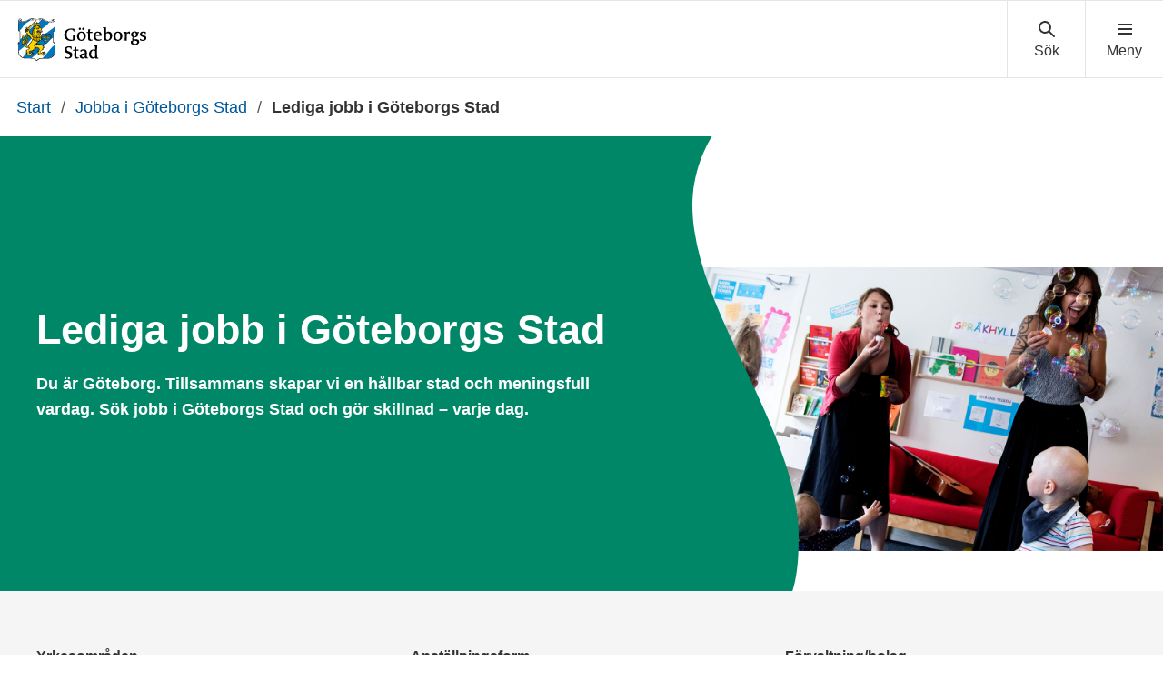

--- FILE ---
content_type: text/html; charset=UTF-8
request_url: https://goteborg.se/wps/portal/start/jobba-i-goteborgs-stad/lediga-jobb?uri=gbglnk%3Agbg.page.56f03f09-45ef-4ddc-9639-adf95afd91c6&assignment=5AC9AF3D-F905-4741-A164-3F93235C91D8
body_size: 15849
content:
<!DOCTYPE html>
<html lang="sv" class="no-js">
<head>
    <meta http-equiv="X-UA-Compatible" content="IE=edge"/>
    <script>
        document.documentElement.className = document.documentElement.className.replace(/(\s|^)no-js(\s|$)/, '$1js$2');
    </script>
    

<script>
    // Capture synchronous errors
    window.onerror = function (message, file, row, column, error) {
        const stack = error && error.stack ? error.stack : null;
        sendErrorToLog({message, file, row, column, stack});
    };

    // Capture asynchronous errors
    window.addEventListener('unhandledrejection', function (event) {
        const reason = event.reason || {};
        const message = reason.message ? reason.message : String(reason);
        const stack = reason.stack ? reason.stack : null;
        sendErrorToLog({message, stack});
    });

    // Send error to the server
    function sendErrorToLog (error) {
        const url = '/jserrorreceiver/';
        const xhr = new XMLHttpRequest();
        xhr.open('POST', url, true);
        xhr.setRequestHeader('Content-type', 'application/x-www-form-urlencoded');
        xhr.send([
            'url=' + encodeURIComponent(window.location.href),
            'logLevel=error',
            'message=' + encodeURIComponent(error.message || ''),
            'file=' + encodeURIComponent(error.file || ''),
            'stack=' + encodeURIComponent(error.stack || ''),
            'row=' + encodeURIComponent(error.row || ''),
            'column=' + encodeURIComponent(error.column || ''),
            'userAgent=' + encodeURIComponent(navigator.userAgent)
        ].join('&'));
    }
</script><meta name="google-site-verification" content="uvRqep_Tp220wkmaqGXxI1RLW89ds5CtCss5x3sicc8"/>
    <meta name="viewport" content="width=device-width,initial-scale=1.0"/>
    <link rel="stylesheet" href="/wps/contenthandler/!ut/p/digest!9oQ0PbiXkwhnCm6uurfcEA/sp/mashup:ra:collection?soffset=0&amp;eoffset=11&amp;themeID=ZJ_89E4H2C0K81180A4N3VNEO00E1&amp;locale=sv&amp;locale=en&amp;mime-type=text%2Fcss&amp;lm=1768994917915&amp;entry=wp_toolbar_common__0.0%3Ahead_css&amp;entry=wp_dialog_css__0.0%3Ahead_css&amp;entry=module-theme-toolbar__1.0%3Ahead_css&amp;entry=wp_toolbar_common_actionbar__0.0%3Ahead_css&amp;entry=module-frontend-ui-framework__1.0%3Ahead_css&amp;entry=wp_simple_contextmenu_css__0.0%3Ahead_css&amp;entry=wp_toolbar_actionbar__0.0%3Ahead_css&amp;entry=gbg_theme__2.8.0%3Ahead_css&amp;entry=module-frontend-goteborg__0.0%3Ahead_css&amp;entry=wp_toolbar_projectmenu__0.0%3Ahead_css" type="text/css"/><link rel="alternate" id="head_css_deferred" href="/wps/contenthandler/!ut/p/digest!9oQ0PbiXkwhnCm6uurfcEA/sp/mashup:ra:collection?soffset=0&amp;eoffset=9&amp;themeID=ZJ_89E4H2C0K81180A4N3VNEO00E1&amp;locale=sv&amp;locale=en&amp;mime-type=text%2Fcss&amp;lm=1763555357042&amp;entry=wp_contextmenu_css__0.0%3Ahead_css&amp;entry=wp_draft_page_ribbon__0.0%3Ahead_css&amp;entry=wp_federated_documents_picker__0.0%3Ahead_css&amp;entry=wp_dnd_css__0.0%3Ahead_css&amp;entry=gbg_theme_edit__0.0%3Ahead_css&amp;entry=wp_status_bar__0.0%3Ahead_css&amp;entry=wcm_inplaceEdit__0.0%3Ahead_css&amp;entry=wp_content_targeting_cam__0.0%3Ahead_css&amp;deferred=true"/><script type="text/javascript">var djConfig={"baseUrl":"/wps/portal_dojo/v1.9/dojo/","locale":"sv","isDebug":false,"debugAtAllCosts":false,"parseOnLoad":false,"afterOnLoad":false,"has":{"dojo-bidi":true},"modulePaths":{"com":"/wps/themeModules/js/com","ibm":"/wps/themeModules/js/ibm","pagebuilder":"/wps/themeModules/modules/pagebuilder/js","portalclient":"/wps/themeModules/modules/portalclient/js","asa":"/wps/themeModules/modules/asa/js","contentmapping":"/wps/themeModules/modules/contentmapping/js","federation":"/wps/themeModules/modules/federation/js"}};djConfig.locale=djConfig.locale.replace(/_/g, "-").replace(/iw/, "he").toLowerCase();(function(){if (typeof(wpModules) == 'undefined') wpModules = {}; if (typeof(wpModules.state) == 'undefined') wpModules.state = {}; if (typeof(wpModules.state.page) == 'undefined') wpModules.state.page = {};wpModules.state.page._initial=[{"nsuri":"http://www.ibm.com/xmlns/prod/websphere/portal/publicparams","name":"selection","value":["Z6_IA2C144129B6106T5JKNVG0O00"]},{"nsuri":"http://www.ibm.com/xmlns/prod/websphere/portal/publicparams","name":"labelMappings","value":["Z6_M2C61H02OGC9F060QDQQP700O3","Z6_IA2C144129B6106T5JKNVG0O00","Z6_000000000000000000000000A0","Z6_IA2C144129B6106T5JKNVG0O00","Z6_IA2C144129B6106T5JKNVG0O00","Z6_000000000000000000000000A0"]}];wpModules.state.page.selectionPath=['Z6_000000000000000000000000A0','Z6_M2C61H02OGC9F060QDQQP700O3','Z6_8G8GHCC021DRC060JMVDDI08V4','Z6_IA2C14412PJ3D06OJ3R4KA04G6','Z6_IA2C144129B6106T5JKNVG0O00'];wpModules.state.page.supportsEditMode=true;wpModules.state.page.supportsToolbar=true;wpModules.state.page.path='/wps/portal';wpModules.state.page.protectedPath='/wps/myportal';wpModules.state.page.publicPath='/wps/portal';})();</script><script type="text/javascript" src="/wps/contenthandler/!ut/p/digest!bfngWY2XJWcdpHut25cNIw/mashup/ra:collection?themeID=ZJ_89E4H2C0K81180A4N3VNEO00E1&amp;locale=sv&amp;locale=en&amp;mime-type=text%2Fjavascript&amp;lm=1761319220000&amp;entry=wp_client_main__0.0%3Ahead_js&amp;entry=wp_client_ext__0.0%3Ahead_js&amp;entry=wp_client_logging__0.0%3Ahead_js&amp;entry=wp_client_tracing__0.0%3Ahead_js&amp;entry=wp_modules__0.0%3Ahead_js&amp;entry=wp_photon_dom__0.0%3Ahead_js&amp;entry=wp_toolbar_common__0.0%3Ahead_js&amp;entry=wp_dialog_util__0.0%3Ahead_js&amp;entry=wp_dialog_draggable__0.0%3Ahead_js&amp;entry=wp_dialog_main__0.0%3Ahead_js&amp;entry=wp_a11y__0.0%3Ahead_js&amp;entry=wp_state_page__0.0%3Ahead_js&amp;entry=wp_theme_utils__0.0%3Ahead_js&amp;entry=wp_toolbar_viewframe_validator__0.0%3Ahead_js"></script><link rel="alternate" id="head_js_deferred" href="/wps/contenthandler/!ut/p/digest!bfngWY2XJWcdpHut25cNIw/mashup/ra:collection?themeID=ZJ_89E4H2C0K81180A4N3VNEO00E1&amp;locale=sv&amp;locale=en&amp;mime-type=text%2Fjavascript&amp;lm=1761319218000&amp;entry=dojo_19__0.0%3Ahead_js&amp;entry=dojo_app_19__0.0%3Ahead_js&amp;entry=dojo_fx_19__0.0%3Ahead_js&amp;entry=dojo_dom_19__0.0%3Ahead_js&amp;entry=dojo_dnd_basic_19__0.0%3Ahead_js&amp;entry=dojo_data_19__0.0%3Ahead_js&amp;entry=dojo_selector_lite_19__0.0%3Ahead_js&amp;entry=dijit_19__0.0%3Ahead_js&amp;entry=dojo_dnd_ext_19__0.0%3Ahead_js&amp;entry=dijit_layout_basic_19__0.0%3Ahead_js&amp;entry=dojox_layout_basic_19__0.0%3Ahead_js&amp;entry=dijit_menu_19__0.0%3Ahead_js&amp;entry=dojo_fmt_19__0.0%3Ahead_js&amp;entry=dijit_tree_19__0.0%3Ahead_js&amp;entry=wp_dnd_namespace__0.0%3Ahead_js&amp;entry=wp_dnd_source__0.0%3Ahead_js&amp;entry=dijit_layout_ext_19__0.0%3Ahead_js&amp;entry=dijit_form_19__0.0%3Ahead_js&amp;entry=wp_client_selector__0.0%3Ahead_js&amp;entry=wp_client_dnd__0.0%3Ahead_js&amp;entry=wp_contextmenu_js__0.0%3Ahead_js&amp;entry=wp_dnd_target__0.0%3Ahead_js&amp;entry=wp_dnd_util__0.0%3Ahead_js&amp;entry=wcm_inplaceEdit__0.0%3Ahead_js&amp;deferred=true"/><link id="WIG1d6waUd0" rel="alternate" href="https://goteborg.se/wps/portal/start/jobba-i-goteborgs-stad/lediga-jobb/!ut/p/z0/04_Sj9CPykssy0xPLMnMz0vMAfIjo8ziPR2NnA1NTAyNLJ3MDA3MQky9vP3C3A38DQz0C7IdFQGFdZTf/"><script type="text/javascript">(function() {
	var element = document.getElementById("WIG1d6waUd0");
	if (element) {
		wpModules.theme.WindowUtils.baseURL.resolve(element.href);
	}
}());</script><link rel="stylesheet" href="/wps/contenthandler/!ut/p/digest!9oQ0PbiXkwhnCm6uurfcEA/sp/mashup:ra:collection?soffset=0&amp;eoffset=1&amp;themeID=ZJ_89E4H2C0K81180A4N3VNEO00E1&amp;locale=sv&amp;locale=en&amp;portlet=true&amp;mime-type=text%2Fcss&amp;lm=1765432269290&amp;entry=lediga-jobb-frontend__0.0%3Ahead_css" type="text/css"/><base href="https://goteborg.se/wps/portal/start/jobba-i-goteborgs-stad/lediga-jobb/!ut/p/z0/04_Sj9CPykssy0xPLMnMz0vMAfIjo8ziPR2NnA1NTAyNLJ3MDA3MQky9vP3C3A38DQz0C7IdFQGFdZTf/">
<title>Lediga jobb i Göteborgs Stad - Göteborgs Stad</title>
<meta content="Lediga jobb i Göteborgs Stad" property="og:title" /><meta content="Du är Göteborg. Tillsammans skapar vi en hållbar stad och meningsfull vardag. Sök jobb i Göteborgs Stad och gör skillnad – varje dag." name="description"/><meta content="Du är Göteborg. Tillsammans skapar vi en hållbar stad och meningsfull vardag. Sök jobb i Göteborgs Stad och gör skillnad – varje dag." property="og:description"/><meta content="/wps/portal/start/jobba-i-goteborgs-stad/lediga-jobb" name="siteimprove-url"/><meta content="/wps/contenthandler/dav/fs-type1/common-resources/gbg/frontend-assets/images/logo-gbg.svg" property="og:image"/>
    <link id="com.ibm.lotus.NavStateUrl" rel="alternate"
          href="/wps/portal/start/jobba-i-goteborgs-stad/lediga-jobb/!ut/p/z0/04_Sj9CPykssy0xPLMnMz0vMAfIjo8ziPR2NnA1NTAyNLJ3MDA3MQky9vP3C3A38DQz0C7IdFQGFdZTf/"/>
    <!-- Fonts -->
<link rel="preload" href="https://microservices.goteborg.se/ua/frontend-assets/fonts/OpenSans/Light/OpenSans-Light.woff2" as="font" type="font/woff2"
      crossorigin="anonymous">
<link rel="preload" href="https://microservices.goteborg.se/ua/frontend-assets/fonts/OpenSans/Regular/OpenSans-Regular.woff2" as="font"
      type="font/woff2" crossorigin="anonymous">
<link rel="preload" href="https://microservices.goteborg.se/ua/frontend-assets/fonts/OpenSans/Semibold/OpenSans-Semibold.woff2" as="font"
      type="font/woff2" crossorigin="anonymous">
<link rel="preload" href="https://microservices.goteborg.se/ua/frontend-assets/fonts/OpenSans/Bold/OpenSans-Bold.woff2" as="font" type="font/woff2"
      crossorigin="anonymous">
<link rel="preload" href="https://microservices.goteborg.se/ua/frontend-assets/fonts/OpenSans/ExtraBold/OpenSans-ExtraBold.woff2" as="font"
      type="font/woff2" crossorigin="anonymous">


<!-- Favicon -->
<link rel="icon" href="/wps/contenthandler/dav/fs-type1/common-resources/gbg/frontend-assets/favicons/favicon.ico" sizes="any">
<link rel="icon" href="/wps/contenthandler/dav/fs-type1/common-resources/gbg/frontend-assets/favicons/favicon-512.svg" type="image/svg+xml">
<link rel="apple-touch-icon" href="/wps/contenthandler/dav/fs-type1/common-resources/gbg/frontend-assets/favicons/favicon-180.png">


        <meta name="visitOrigin" content="external"/>
        <meta name="matomoUserSegment" content="external-visitor"/>
    
                <link rel="canonical" href="https://goteborg.se/wps/portal?uri=gbglnk%3agbg.page.56f03f09-45ef-4ddc-9639-adf95afd91c6"/>
            
                <meta name="siteimprove-url" content="/wps/portal/start/jobba-i-goteborgs-stad/lediga-jobb"/>
            <!-- og-tags -->
    <meta property="og:title" content="Lediga jobb i G&ouml;teborgs Stad"/>
    
            <meta property="og:image"
                  content="https://goteborg.se/wps/contenthandler/dav/fs-type1/common-resources/gbg/frontend-assets/images/logo-share.png"/>
        <!-- RSS autodiscovery -->
<link rel="alternate" type="application/atom+xml" title="RSS-flöde för aktuellt från Göteborgs Stad"
      href="/wps/wcm/connect/Portal+Site/Aktuellt/?srv=cmpnt&source=library&cmpntname=goteborg-design/aktuelltarkiv/aktuelltarkiv-rss-lank"/><!-- Whitespace Matomo Tag Manager -->
<script>
    var _mtm = window._mtm = window._mtm || [];
    _mtm.push({'mtm.startTime': (new Date().getTime()), 'event': 'mtm.Start'});
    (function() {
        var d=document, g=d.createElement('script'), s=d.getElementsByTagName('script')[0];
        g.async=true; g.src='https://webbplatsanalys.goteborg.se/js/container_zr2mMhHN.js'; s.parentNode.insertBefore(g,s);
    })();
</script>
<!-- End Whitespace Matomo Tag Manager --></head>
<body class="lotusui30dojo">
        <div class="o-site-wrapper wpthemeFrame">
            <header class="c-header-gbg">
                <a class="c-skip" href="#main">Till sidans huvudinnehåll</a>
                <!-- aktiveras när flaggan för olika nätvärk är satt --><div class="c-header-gbg__inner">
                    <div class="c-header-gbg__content">
                         
        <a href="/wps/portal/start">
            

 <img class="c-header-gbg__logo" src="/wps/contenthandler/!ut/p/digest!rgNsWLaVXqGaSX2S3adttg/dav/fs-type1/common-resources/gbg/frontend-assets/images/logo-gbg.svg" alt="Göteborgs Stad" />


        </a>
</div>
                    <nav class="c-header-gbg__nav" aria-label="Sök eller meny">
                        <div class="c-header-gbg__button-wrapper">
                            <button class="c-header-gbg__button c-header-gbg__button--search">
                                <svg focusable="false" aria-hidden="true" class="c-icon c-icon--medium">
                                    <use xlink:href="/wps/contenthandler/dav/fs-type1/common-resources/gbg/frontend-assets/icons/icon-sprite.svg#magnify"></use>
                                    <use xlink:href="/wps/contenthandler/dav/fs-type1/common-resources/gbg/frontend-assets/icons/icon-sprite.svg#cross"></use>
                                </svg>
                            </button>
                        </div>
                        <div class="c-header-gbg__button-wrapper">
                            <button class="c-header-gbg__button c-header-gbg__button--navigation">
                                <svg focusable="false" aria-hidden="true" class="c-icon c-icon--medium">
                                    <use xlink:href="/wps/contenthandler/dav/fs-type1/common-resources/gbg/frontend-assets/icons/icon-sprite.svg#menu"></use>
                                    <use xlink:href="/wps/contenthandler/dav/fs-type1/common-resources/gbg/frontend-assets/icons/icon-sprite.svg#cross"></use>
                                </svg>
                            </button>
                        </div>
                    </nav>
                </div>
                <div class="wpthemeStatusBarContainerWrapper">
                    
<div class="wpthemeInner">
    <div id="wpthemeStatusBarContainer" class="wpthemeStatusBarContainer"></div>
</div></div>
            </header>
            <nav class="c-header-menu c-header-menu--navigation" aria-label="Huvudnavigering">
                <div class="c-header-menu__inner">
                    <div class="c-header-menu__main">
                        
    <ul class="c-header-menu__list c-list c-list--divider">
        
            <li><a href="/wps/portal/start/forskola-och-utbildning">Förskola och utbildning</a></li>
        
            <li><a href="/wps/portal/start/uppleva-och-gora">Uppleva och göra</a></li>
        
            <li><a href="/wps/portal/start/foretag-och-organisationer">Företag och organisationer</a></li>
        
            <li><a href="/wps/portal/start/omsorg-och-stod">Omsorg och stöd</a></li>
        
            <li><a href="/wps/portal/start/bygga-bo-och-leva-hallbart">Bygga, bo och leva hållbart</a></li>
        
            <li><a href="/wps/portal/start/trafik-och-resor">Trafik och resor</a></li>
        
            <li><a href="/wps/portal/start/jobba-i-goteborgs-stad">Jobba i Göteborgs Stad</a></li>
        
            <li><a href="/wps/portal/start/kommun-och-politik">Kommun och politik</a></li>
        
            <li><a href="/wps/portal/start/goteborg-vaxer">Göteborg växer</a></li>
        
    </ul>
</div>
                    <div class="c-header-menu__aside">
                        
    <a class="c-header-menu__aside-link" href="/wps/myportal/start/mina-sidor">
        
<span class="c-header-menu__aside-icon">
    <svg focusable="false" aria-hidden="true" class="c-icon">
        <use href="/wps/contenthandler/dav/fs-type1/common-resources/gbg/frontend-assets/icons/icon-sprite.svg#avatar"/>
    </svg>
</span>
        Mina sidor
    </a>
    <span class="c-header-menu__aside-text">Logga in med e-legitimation för att se ärenden och tjänster du har med Göteborgs Stad. Du kan även se fakturor och autogiro.</span>
</div>
                </div>
            </nav>
             <div class="c-header-menu c-header-menu--search">
                <div class="c-header-menu__inner">
                    <div class="c-header-menu__main">
                        <div class="c-header-menu__search t-space-bottom-m">
                            <div class="c-form-item c-form-item--full-width">
                                <label for="cludo-input-search" class="c-form-item__label t-h1 t-space-bottom-ml t-space-top-m">Sök på goteborg.se</label>
                                <form role="search" action="/wps/portal/sok" class="cludo-input-form" id="cludo-header-search">
                                    <input class="cludo-input-form__input c-input-text" id="cludo-input-search" title="Ange sökord" name="searchrequest" type="search" autocomplete="off" placeholder="Ange sökord" aria-autocomplete="list" aria-haspopup="true" />
                                    <button type="submit" title="Sök" class="cludo-input-form__search-button c-button c-button--primary t-space-left-m t-space-right-none">Sök</button>
                                </form>
                            </div>
                        </div>
                    </div>
                    <div class="c-header-menu__aside">
                      <h2 class="c-header-menu__aside-title"> Vanliga sökningar </h2>
<a href="/wps/portal?uri=gbglnk%3a201710184350336" class="c-header-menu__aside-link">Visa fakturor</a><a href="/wps/portal?uri=gbglnk%3agbg.page.b4d7866c-687f-452c-a3c5-94879c898260" class="c-header-menu__aside-link">Bygglov</a><a href="/wps/portal?uri=gbglnk%3agbg.page.56f03f09-45ef-4ddc-9639-adf95afd91c6" class="c-header-menu__aside-link">Lediga jobb</a><a href="/wps/myportal/start/mina-sidor" class="c-header-menu__aside-link">Mina sidor</a><a href="/wps/portal?uri=gbglnk%3aGBG.Inv.TopNav.Bibliotek" class="c-header-menu__aside-link">Bibliotek</a>

</div>
                </div>
            </div>

            <div class="o-layout">
                <div class="o-layout__head">
                    
    <nav class="c-breadcrumb" aria-label="Brödsmula">
        
                        <span class="t-visually-hidden">Du är här:</span>
                        <a class="c-breadcrumb__level"
                           href="/wps/portal/start">
                            Start
                        </a>
                    
                                <span class="c-breadcrumb__divider"> / </span> <a class="c-breadcrumb__level"
                                                                                  href="/wps/portal/start/jobba-i-goteborgs-stad">Jobba i Göteborgs Stad</a>
                            

                                <span class="c-breadcrumb__divider"> / </span> <strong class="c-breadcrumb__current">Lediga jobb i Göteborgs Stad</strong>
                            
    </nav>
    <script type="application/ld+json">
        {
         "@context": "https://schema.org/",
         "@type": "BreadcrumbList",
          "itemListElement": [
            {"@type": "ListItem","position": 1,"name": "Start","item": "https://goteborg.se/wps/portal/start"} ,{"@type": "ListItem","position": 2,"name": "Jobba i Göteborgs Stad","item": "https://goteborg.se/wps/portal/start/jobba-i-goteborgs-stad"} ,{"@type": "ListItem","position": 3,"name": "Lediga jobb i Göteborgs Stad","item": "https://goteborg.se/wps/portal/start/jobba-i-goteborgs-stad/lediga-jobb"} 
        ]}
    </script>


	

 

	

 </div>
                <div class="o-layout__body" id="layout-container">
                    <div id="main" class="page-area wpthemeMainContent">
                        <div style="display:none" id="portletState">{}</div><div id="layoutContainers" class="wpthemeLayoutContainers wpthemeLayoutContainersHidden">
                            <!--Start innehåll-->
                            <!-- LAYOUT TEMPLATE START -->
                            <div class="hiddenWidgetsDiv">
    <!-- widgets in this container are hidden in the UI by default -->
    <div class='component-container ibmDndRow hiddenWidgetsContainer wpthemeFull id-Z7_IA2C144129B6106T5JKNVG0O06' name='ibmHiddenWidgets' ></div><div style="clear:both"></div>
</div>
<main class="o-layout__main  o-layout__main--1-wide">
    <div class='component-container o-layout__component-container wpthemeCol ibmDndColumn id-Z7_IA2C144129B6106T5JKNVG0O01' name='ibmMainContainer' ><div class='component-control id-Z7_IA2C144129B6106T5JKNVG0OC0' >	

<div class="lediga-jobb-frontend" data-settings="{&#034;baseUrl&#034;:&#034;/wps/portal/start/jobba-i-goteborgs-stad/lediga-jobb&#034;,&#034;preamble&#034;:&#034;Du är Göteborg. Tillsammans skapar vi en hållbar stad och meningsfull vardag. Sök jobb i Göteborgs Stad och gör skillnad – varje dag.&#034;,&#034;serviceUrl&#034;:&#034;https://microservices.goteborg.se/ua/lediga-jobb-frontend&#034;,&#034;subscriptionLink&#034;:&#034;https://goteborgsstad.varbi.com/what:subscribe&#034;,&#034;title&#034;:&#034;Lediga jobb i Göteborgs Stad&#034;}">
    
            <link rel="preload" as="image" href="/wps/contenthandler/dav/fs-type1/common-resources/gbg/lediga-jobb-frontend/hero-1280-768.jpg"/><div class="jobs-list t-space-bottom-xl ssr-markup"><div class="c-hero c-hero--wave led-jobs-list__hero-section "><div class="c-image c-image--crop"><div class="c-image__crop-container"><div class="c-image__image-container"><img class="c-image__image" alt="" src="/wps/contenthandler/dav/fs-type1/common-resources/gbg/lediga-jobb-frontend/hero-1280-768.jpg"/></div></div></div><div class="c-hero__content c-hero__content--green"><div class="c-hero__content-inner"><h1 class="c-hero__heading">Lediga jobb i Göteborgs Stad</h1><p class="c-hero__paragraph">Du är Göteborg. Tillsammans skapar vi en hållbar stad och meningsfull vardag. Sök jobb i Göteborgs Stad och gör skillnad – varje dag.</p></div></div></div><div class="led-jobs-list__filter-wrapper"><div class="led-jobs-list__filter-section t-max-width-1200 t-space-auto-horizontal@l"><div class="led-jobs-list__filter-section-column"><div class="rc-form-element"><div class="rc-form-select" data-testid="rc-select"><label for="category" class="rc-form-element__label">Yrkesområden</label><div class="rc-form-select__container"><div role="status" aria-live="polite" aria-atomic="true" class="t-visually-hidden"></div><button class="rc-form-select__trigger" id="category" type="button" role="combobox" disabled="" aria-expanded="false" aria-controls="rc-select-options" aria-describedby="category-description" tabindex="0">Välj i listan<span data-testid="rc-icon" class="rc-icon" aria-hidden="true"></span></button><select id="category" name="category" multiple="" disabled="" style="display:none"><option value="">Alla</option></select></div></div></div></div><div class="led-jobs-list__filter-section-column"><div class="rc-form-element"><div class="rc-form-select" data-testid="rc-select"><label for="employmentType" class="rc-form-element__label">Anställningsform</label><div class="rc-form-select__container"><div role="status" aria-live="polite" aria-atomic="true" class="t-visually-hidden"></div><button class="rc-form-select__trigger" id="employmentType" type="button" role="combobox" disabled="" aria-expanded="false" aria-controls="rc-select-options" aria-describedby="employmentType-description" tabindex="0">Välj i listan<span data-testid="rc-icon" class="rc-icon" aria-hidden="true"></span></button><select id="employmentType" name="employmentType" multiple="" disabled="" style="display:none"><option value="">Alla</option></select></div></div></div></div><div class="led-jobs-list__filter-section-column"><div class="rc-form-element"><div class="rc-form-select" data-testid="rc-select"><label for="department" class="rc-form-element__label">Förvaltning/bolag</label><div class="rc-form-select__container"><div role="status" aria-live="polite" aria-atomic="true" class="t-visually-hidden"></div><button class="rc-form-select__trigger" id="department" type="button" role="combobox" disabled="" aria-expanded="false" aria-controls="rc-select-options" aria-describedby="department-description" tabindex="0">Välj i listan<span data-testid="rc-icon" class="rc-icon" aria-hidden="true"></span></button><select id="department" name="department" multiple="" disabled="" style="display:none"><option value="">Alla</option></select></div></div></div></div></div></div><div class="jobs-list__sorting-bar t-max-width-olayout t-space-auto-horizontal@l t-padding-left-ml@l t-padding-right-ml@l t-space-bottom-l"><div class="led-sorting-bar"><div id="led-sorting-bar__total-jobs" aria-live="polite" aria-atomic="true"><b>239</b> <!-- -->lediga jobb</div><div class="led-sorting-control"><label for="sort">Sortera efter:</label><div class="rc-form-element"><div class="rc-form-select" data-testid="rc-select"><div class="rc-form-select__container"><div role="status" aria-live="polite" aria-atomic="true" class="t-visually-hidden"></div><button class="rc-form-select__trigger" id="sort" type="button" role="combobox" disabled="" aria-expanded="false" aria-controls="rc-select-options" aria-describedby="sort-description" tabindex="0">Välj i listan<span data-testid="rc-icon" class="rc-icon" aria-hidden="true"></span></button><select id="sort" name="sort" multiple="" disabled="" style="display:none"><option value="published">Senast publicerat</option><option value="deadline">Sista ansökningsdag</option></select></div></div></div></div></div></div><div class="jobs-list__items t-space-bottom-xl"><div class="t-max-width-olayout t-space-auto-horizontal@l t-padding-left-ml@l t-padding-right-ml@l"><ul class="jobs-list__item c-list c-list--divider c-list--large" aria-label="Lediga jobb"><li class="jobs-list__item"><div class="c-snippet"><h2 class="c-snippet__title"><a href="/wps/portal/start/jobba-i-goteborgs-stad/lediga-jobb?id=895628" data-discover="true">Vi söker timvikarier till Angered Arena!</a></h2><div class="led-jobs-list__meta c-snippet__content"><dl class="c-label-value-list c-label-value-list--inline"><div class="c-label-value-list__item"><dt class="c-label-value-list__label">Sista ansökningsdag</dt><dd class="c-label-value-list__value">22 februari 2026</dd></div><div class="c-label-value-list__item"><dt class="c-label-value-list__label">Anställningsform</dt><dd class="c-label-value-list__value">Visstidsanställning (kortare än 3 månader)</dd></div></dl></div></div></li><li class="jobs-list__item"><div class="c-snippet"><h2 class="c-snippet__title"><a href="/wps/portal/start/jobba-i-goteborgs-stad/lediga-jobb?id=895981" data-discover="true">Vaktmästare till grundskolor i område sydväst i Göteborg</a></h2><div class="led-jobs-list__meta c-snippet__content"><dl class="c-label-value-list c-label-value-list--inline"><div class="c-label-value-list__item"><dt class="c-label-value-list__label">Sista ansökningsdag</dt><dd class="c-label-value-list__value">5 februari 2026</dd></div><div class="c-label-value-list__item"><dt class="c-label-value-list__label">Anställningsform</dt><dd class="c-label-value-list__value">Tillsvidareanställning</dd></div></dl></div></div></li><li class="jobs-list__item"><div class="c-snippet"><h2 class="c-snippet__title"><a href="/wps/portal/start/jobba-i-goteborgs-stad/lediga-jobb?id=888606" data-discover="true">Verksamhetscontroller till Förvaltnings AB Framtiden</a></h2><div class="led-jobs-list__meta c-snippet__content"><dl class="c-label-value-list c-label-value-list--inline"><div class="c-label-value-list__item"><dt class="c-label-value-list__label">Sista ansökningsdag</dt><dd class="c-label-value-list__value">15 februari 2026</dd></div><div class="c-label-value-list__item"><dt class="c-label-value-list__label">Anställningsform</dt><dd class="c-label-value-list__value">Tillsvidareanställning</dd></div></dl></div></div></li><li class="jobs-list__item"><div class="c-snippet"><h2 class="c-snippet__title"><a href="/wps/portal/start/jobba-i-goteborgs-stad/lediga-jobb?id=888983" data-discover="true">Utvecklingschef social hållbarhet till Framtidenkoncernen</a></h2><div class="led-jobs-list__meta c-snippet__content"><dl class="c-label-value-list c-label-value-list--inline"><div class="c-label-value-list__item"><dt class="c-label-value-list__label">Sista ansökningsdag</dt><dd class="c-label-value-list__value">10 februari 2026</dd></div><div class="c-label-value-list__item"><dt class="c-label-value-list__label">Anställningsform</dt><dd class="c-label-value-list__value">Tillsvidareanställning</dd></div></dl></div></div></li><li class="jobs-list__item"><div class="c-snippet"><h2 class="c-snippet__title"><a href="/wps/portal/start/jobba-i-goteborgs-stad/lediga-jobb?id=890400" data-discover="true">Supporttekniker till Trygghetsjouren</a></h2><div class="led-jobs-list__meta c-snippet__content"><dl class="c-label-value-list c-label-value-list--inline"><div class="c-label-value-list__item"><dt class="c-label-value-list__label">Sista ansökningsdag</dt><dd class="c-label-value-list__value">4 februari 2026</dd></div><div class="c-label-value-list__item"><dt class="c-label-value-list__label">Anställningsform</dt><dd class="c-label-value-list__value">Tillsvidareanställning</dd></div></dl></div></div></li><li class="jobs-list__item"><div class="c-snippet"><h2 class="c-snippet__title"><a href="/wps/portal/start/jobba-i-goteborgs-stad/lediga-jobb?id=893147" data-discover="true">Koordinatorer till det valstärkande arbetet i Göteborg</a></h2><div class="led-jobs-list__meta c-snippet__content"><dl class="c-label-value-list c-label-value-list--inline"><div class="c-label-value-list__item"><dt class="c-label-value-list__label">Sista ansökningsdag</dt><dd class="c-label-value-list__value">14 februari 2026</dd></div><div class="c-label-value-list__item"><dt class="c-label-value-list__label">Anställningsform</dt><dd class="c-label-value-list__value">Tidsbegränsad anställning</dd></div></dl></div></div></li><li class="jobs-list__item"><div class="c-snippet"><h2 class="c-snippet__title"><a href="/wps/portal/start/jobba-i-goteborgs-stad/lediga-jobb?id=893284" data-discover="true">Systemförvaltare för måltid</a></h2><div class="led-jobs-list__meta c-snippet__content"><dl class="c-label-value-list c-label-value-list--inline"><div class="c-label-value-list__item"><dt class="c-label-value-list__label">Sista ansökningsdag</dt><dd class="c-label-value-list__value">4 februari 2026</dd></div><div class="c-label-value-list__item"><dt class="c-label-value-list__label">Anställningsform</dt><dd class="c-label-value-list__value">Tillsvidareanställning</dd></div></dl></div></div></li><li class="jobs-list__item"><div class="c-snippet"><h2 class="c-snippet__title"><a href="/wps/portal/start/jobba-i-goteborgs-stad/lediga-jobb?id=894156" data-discover="true">Familjebehandlare till Högintensiva Teamet, Hisingen</a></h2><div class="led-jobs-list__meta c-snippet__content"><dl class="c-label-value-list c-label-value-list--inline"><div class="c-label-value-list__item"><dt class="c-label-value-list__label">Sista ansökningsdag</dt><dd class="c-label-value-list__value">4 februari 2026</dd></div><div class="c-label-value-list__item"><dt class="c-label-value-list__label">Anställningsform</dt><dd class="c-label-value-list__value">Tillsvidareanställning</dd></div></dl></div></div></li><li class="jobs-list__item"><div class="c-snippet"><h2 class="c-snippet__title"><a href="/wps/portal/start/jobba-i-goteborgs-stad/lediga-jobb?id=894963" data-discover="true">Förskollärare till Januarigatan 5</a></h2><div class="led-jobs-list__meta c-snippet__content"><dl class="c-label-value-list c-label-value-list--inline"><div class="c-label-value-list__item"><dt class="c-label-value-list__label">Sista ansökningsdag</dt><dd class="c-label-value-list__value">4 februari 2026</dd></div><div class="c-label-value-list__item"><dt class="c-label-value-list__label">Anställningsform</dt><dd class="c-label-value-list__value">Tillsvidareanställning</dd></div></dl></div></div></li><li class="jobs-list__item"><div class="c-snippet"><h2 class="c-snippet__title"><a href="/wps/portal/start/jobba-i-goteborgs-stad/lediga-jobb?id=895089" data-discover="true">Utvecklingsledare med fokus på hedersrelaterat våld och förtryck</a></h2><div class="led-jobs-list__meta c-snippet__content"><dl class="c-label-value-list c-label-value-list--inline"><div class="c-label-value-list__item"><dt class="c-label-value-list__label">Sista ansökningsdag</dt><dd class="c-label-value-list__value">4 februari 2026</dd></div><div class="c-label-value-list__item"><dt class="c-label-value-list__label">Anställningsform</dt><dd class="c-label-value-list__value">Tillsvidareanställning</dd></div></dl></div></div></li><li class="jobs-list__item"><div class="c-snippet"><h2 class="c-snippet__title"><a href="/wps/portal/start/jobba-i-goteborgs-stad/lediga-jobb?id=895444" data-discover="true">Familjehemssekreterare till socialförvaltning Nordost</a></h2><div class="led-jobs-list__meta c-snippet__content"><dl class="c-label-value-list c-label-value-list--inline"><div class="c-label-value-list__item"><dt class="c-label-value-list__label">Sista ansökningsdag</dt><dd class="c-label-value-list__value">4 februari 2026</dd></div><div class="c-label-value-list__item"><dt class="c-label-value-list__label">Anställningsform</dt><dd class="c-label-value-list__value">Tillsvidareanställning</dd></div></dl></div></div></li><li class="jobs-list__item"><div class="c-snippet"><h2 class="c-snippet__title"><a href="/wps/portal/start/jobba-i-goteborgs-stad/lediga-jobb?id=895469" data-discover="true">Undersköterska till hemtjänsten i Backa och Kärra</a></h2><div class="led-jobs-list__meta c-snippet__content"><dl class="c-label-value-list c-label-value-list--inline"><div class="c-label-value-list__item"><dt class="c-label-value-list__label">Sista ansökningsdag</dt><dd class="c-label-value-list__value">4 februari 2026</dd></div><div class="c-label-value-list__item"><dt class="c-label-value-list__label">Anställningsform</dt><dd class="c-label-value-list__value">Tillsvidareanställning</dd></div></dl></div></div></li><li class="jobs-list__item"><div class="c-snippet"><h2 class="c-snippet__title"><a href="/wps/portal/start/jobba-i-goteborgs-stad/lediga-jobb?id=895471" data-discover="true">Lärare i fritidshem med inriktning idrott och hälsa till Kvibergsskolan</a></h2><div class="led-jobs-list__meta c-snippet__content"><dl class="c-label-value-list c-label-value-list--inline"><div class="c-label-value-list__item"><dt class="c-label-value-list__label">Sista ansökningsdag</dt><dd class="c-label-value-list__value">4 februari 2026</dd></div><div class="c-label-value-list__item"><dt class="c-label-value-list__label">Anställningsform</dt><dd class="c-label-value-list__value">Tillsvidareanställning</dd></div></dl></div></div></li><li class="jobs-list__item"><div class="c-snippet"><h2 class="c-snippet__title"><a href="/wps/portal/start/jobba-i-goteborgs-stad/lediga-jobb?id=895646" data-discover="true">Timvikarier till Avlösarservice på schema</a></h2><div class="led-jobs-list__meta c-snippet__content"><dl class="c-label-value-list c-label-value-list--inline"><div class="c-label-value-list__item"><dt class="c-label-value-list__label">Sista ansökningsdag</dt><dd class="c-label-value-list__value">11 februari 2026</dd></div><div class="c-label-value-list__item"><dt class="c-label-value-list__label">Anställningsform</dt><dd class="c-label-value-list__value">Tidsbegränsad anställning</dd></div></dl></div></div></li><li class="jobs-list__item"><div class="c-snippet"><h2 class="c-snippet__title"><a href="/wps/portal/start/jobba-i-goteborgs-stad/lediga-jobb?id=895757" data-discover="true">Timavlönad sjuksköterska till Kortedala</a></h2><div class="led-jobs-list__meta c-snippet__content"><dl class="c-label-value-list c-label-value-list--inline"><div class="c-label-value-list__item"><dt class="c-label-value-list__label">Sista ansökningsdag</dt><dd class="c-label-value-list__value">11 februari 2026</dd></div><div class="c-label-value-list__item"><dt class="c-label-value-list__label">Anställningsform</dt><dd class="c-label-value-list__value">Visstidsanställning (kortare än 10 dagar)</dd></div></dl></div></div></li><li class="jobs-list__item"><div class="c-snippet"><h2 class="c-snippet__title"><a href="/wps/portal/start/jobba-i-goteborgs-stad/lediga-jobb?id=895941" data-discover="true">Vi söker en driven LIA-praktikant till The Yard</a></h2><div class="led-jobs-list__meta c-snippet__content"><dl class="c-label-value-list c-label-value-list--inline"><div class="c-label-value-list__item"><dt class="c-label-value-list__label">Sista ansökningsdag</dt><dd class="c-label-value-list__value">4 februari 2026</dd></div><div class="c-label-value-list__item"><dt class="c-label-value-list__label">Anställningsform</dt><dd class="c-label-value-list__value">Visstidsanställning (kortare än 3 månader)</dd></div></dl></div></div></li><li class="jobs-list__item"><div class="c-snippet"><h2 class="c-snippet__title"><a href="/wps/portal/start/jobba-i-goteborgs-stad/lediga-jobb?id=890577" data-discover="true">Planeringsledare lotsfunktion</a></h2><div class="led-jobs-list__meta c-snippet__content"><dl class="c-label-value-list c-label-value-list--inline"><div class="c-label-value-list__item"><dt class="c-label-value-list__label">Sista ansökningsdag</dt><dd class="c-label-value-list__value">8 februari 2026</dd></div><div class="c-label-value-list__item"><dt class="c-label-value-list__label">Anställningsform</dt><dd class="c-label-value-list__value">Tillsvidareanställning</dd></div></dl></div></div></li><li class="jobs-list__item"><div class="c-snippet"><h2 class="c-snippet__title"><a href="/wps/portal/start/jobba-i-goteborgs-stad/lediga-jobb?id=890932" data-discover="true">GIS-handläggare</a></h2><div class="led-jobs-list__meta c-snippet__content"><dl class="c-label-value-list c-label-value-list--inline"><div class="c-label-value-list__item"><dt class="c-label-value-list__label">Sista ansökningsdag</dt><dd class="c-label-value-list__value">3 februari 2026</dd></div><div class="c-label-value-list__item"><dt class="c-label-value-list__label">Anställningsform</dt><dd class="c-label-value-list__value">Tillsvidareanställning</dd></div></dl></div></div></li><li class="jobs-list__item"><div class="c-snippet"><h2 class="c-snippet__title"><a href="/wps/portal/start/jobba-i-goteborgs-stad/lediga-jobb?id=891769" data-discover="true">Stödpedagog till Kålhagens barnboende</a></h2><div class="led-jobs-list__meta c-snippet__content"><dl class="c-label-value-list c-label-value-list--inline"><div class="c-label-value-list__item"><dt class="c-label-value-list__label">Sista ansökningsdag</dt><dd class="c-label-value-list__value">15 februari 2026</dd></div><div class="c-label-value-list__item"><dt class="c-label-value-list__label">Anställningsform</dt><dd class="c-label-value-list__value">Tillsvidareanställning</dd></div></dl></div></div></li><li class="jobs-list__item"><div class="c-snippet"><h2 class="c-snippet__title"><a href="/wps/portal/start/jobba-i-goteborgs-stad/lediga-jobb?id=892003" data-discover="true">Musikpedagog till två förskolor i Angered (40%)</a></h2><div class="led-jobs-list__meta c-snippet__content"><dl class="c-label-value-list c-label-value-list--inline"><div class="c-label-value-list__item"><dt class="c-label-value-list__label">Sista ansökningsdag</dt><dd class="c-label-value-list__value">3 februari 2026</dd></div><div class="c-label-value-list__item"><dt class="c-label-value-list__label">Anställningsform</dt><dd class="c-label-value-list__value">Tidsbegränsad anställning</dd></div></dl></div></div></li></ul></div></div><nav aria-label="Paginering"><ul class="rc-pagination" data-testid="rc-pagination"><li class="rc-pagination__item rc-pagination__item--is-active" data-testid="rc-pagination-number" aria-current="true"><a class="rc-pagination-link" href="/wps/portal/start/jobba-i-goteborgs-stad/lediga-jobb?page=1" aria-label="Sida 1">1</a></li><li class="rc-pagination__item rc-pagination-separator">...</li><li class="rc-pagination__item" data-testid="rc-pagination-number" aria-current="false"><a class="rc-pagination-link" href="/wps/portal/start/jobba-i-goteborgs-stad/lediga-jobb?page=12" aria-label="Sida 12">12</a></li><li class="rc-pagination__item rc-pagination-arrow" data-testid="rc-pagination-arrow"><a class="rc-button rc-button--primary has-icon-only" href="/wps/portal/start/jobba-i-goteborgs-stad/lediga-jobb?page=2" aria-label="Nästa sida (sida 2)"><span data-testid="rc-icon" class="rc-icon rc-icon--medium" aria-hidden="true"></span></a></li></ul></nav></div>
        
</div>
</div></div></main><!-- LAYOUT TEMPLATE END -->
                            <!--End innehåll-->
                        </div>
                    </div>
                </div>
            </div>
            <div role="region" aria-label="Chatt">
                </div>
             <footer class="c-footer">
    <div class="c-footer__head">
        <div class="c-footer__inner">
            <div class="o-grid">
               
                <div class="o-grid__column o-grid__column--stretch" data-size="4/4 6/12@m 3/12@l">  
    <div class="c-footer__column">
    <h1 class="c-footer__column-heading">
        Andra språk
    </h1><ul class="c-list"><li><a href="/wps/portal?uri=gbglnk%3agbg.page.9ccad588-2dab-4568-8af4-1cf61004912d">Teckenspråk</a></li>
                           <li><a href="/wps/portal?uri=gbglnk%3agbg.page.20121203-131250">Suomeksi</a></li>
                           <li><a href="/wps/portal?uri=gbglnk%3a20130128-143623">Fler språk</a></li>
                           <li><a href="/wps/portal?uri=gbglnk%3a2024611145821986">Lyssna</a></li>
                           </ul>   </div>
</div>                       
     <div class="o-grid__column o-grid__column--stretch" data-size="4/4 6/12@m 3/12@l">  
    <div class="c-footer__column">
    <h1 class="c-footer__column-heading">
        Kontakta oss
    </h1><ul class="c-list"><li><a href="/wps/portal?uri=gbglnk%3agbg.page.958c1144-4ba5-4a68-ada6-46b0484aa9c4">Kontakta Göteborgs Stad</a></li>
                           <li><a href="/wps/portal?uri=gbglnk%3agbg.page.20120828-110230">Felanmälan - gator, torg, parker</a></li>
                           <li><a href="/wps/portal?uri=gbglnk%3agbg.page.20120815-085245">Lämna synpunkter</a></li>
                           <li><a href="/wps/portal?uri=gbglnk%3a20196914213876">Följ oss i sociala medier</a></li>
                           <li><a href="/wps/portal?uri=gbglnk%3Apress">Press och media</a></li>
                           </ul>   </div>
</div>                       
     <div class="o-grid__column o-grid__column--stretch" data-size="4/4 6/12@m 3/12@l">  
    <div class="c-footer__column">
    <h1 class="c-footer__column-heading">
        Om webbplatsen
    </h1><ul class="c-list"><li><a href="/wps/portal?uri=gbglnk%3agbg.page.2d37e341-6789-4b14-995b-d85be887664a">Om webbplatsen</a></li>
                           <li><a href="/wps/portal?uri=gbglnk%3agbg.page.75d946ba-fb92-4403-91e5-7027227960fd">Kakor på goteborg.se</a></li>
                           <li><a href="/wps/portal?uri=gbglnk%3agbg.page.292053fa-ec02-40a9-bc58-26261b6fe0d5">Behandling av personuppgifter</a></li>
                           <li><a href="/wps/portal?uri=gbglnk%3a2020257421884">Tillgänglighetsredogörelse</a></li>
                           </ul>   </div>
</div>                       
     <div class="o-grid__column o-grid__column--stretch" data-size="4/4 6/12@m 3/12@l">  
    <div class="c-footer__column">
    <h1 class="c-footer__column-heading">
        Hitta snabbt
    </h1><ul class="c-list"><li><a href="/wps/portal?uri=gbglnk%3a20150126-135606">Vattenläckor, elavbrott och andra störningar</a></li>
                           <li><a href="/wps/portal?uri=gbglnk%3a20171027135036322">Anslagstavla</a></li>
                           <li><a href="/wps/portal?uri=gbglnk%3a20120912-1056">Sök handlingar och protokoll</a></li>
                           <li><a href="https://politiker.goteborg.se/">Hitta politiker</a></li>
                           <li><a href="/wps/portal?uri=gbglnk%3a202422310319814">Anställd</a></li>
                           </ul>   </div>
</div>  
            </div>
        </div>
    </div>
 
    <div class="c-footer__main">
        <div class="c-footer__inner">
            <div class="o-grid">
                <div class="o-grid__column o-grid__column--stretch" data-size="4/4">
                    <div>
                        <span class="t-visually-hidden">Avsändare: Göteborgs Stad</span>
                        <img src="/wps/contenthandler/dav/fs-type1/common-resources/gbg/frontend-assets/images/logo-gbg-white-text.svg" alt="Göteborgs Stad" class="c-footer__logo">
                        <p><strong><a href="/wps/portal/start">goteborg.se</a></strong> är Göteborgs Stads officiella webbplats.</p>
                        <p>Göteborgs Stads kontaktcenter: <br /><a href="tel:+46313650000"><span class="t-visually-hidden">Telefonnummer till Göteborgs Stads kontaktcenter: </span>031-365 00 00</a></p>
                    </div>
                </div>
            </div>
        </div>
    </div>
</footer><script id="dictionary-hyphens" type="application/json">
{"industritekniska":"industritekniska","omsorgsprogrammet":"omsorgs&shy;programmet","fastighetsprogrammet":"fastighets&shy;programmet","livsmedelsprogrammet":"livsmedels&shy;programmet","administrationsprogrammet":"administrations&shy;programmet","transportprogrammet":"transport&shy;programmet","anläggningsprogrammet":"anläggnings&shy;programmet","ekonomiprogrammet":"ekonomi&shy;programmet","naturbruksprogrammet":"naturbruks&shy;programmet","naturvetenskapsprogrammet":"naturvetenskaps&shy;programmet","samhällsvetenskapsprogrammet":"samhällsvetenskaps&shy;programmet","Ungdomsfullmäktige":"Ungdoms&shy;fullmäktige","diskrimineringsombudsmannen":"diskriminerings&shy;ombudsmannen","bullerskyddsskärm":"bullerskydds&shy;skärm","aktivitetspark":"aktivitets&shy;park","friidrottsarena":"friidrotts&shy;arena","sommarlovsaktiviteter":"sommarlovs&shy;aktiviteter","sommarlovsbidrag":"sommarlovs&shy;bidrag","blomsterprogram":"blomster&shy;program","blomsterutsmyckningar":"blomster&shy;utsmyckningar","anhörigkonsulenterna":"anhörig&shy;konsulenterna","utvecklingsbidrag":"utvecklings&shy;bidrag","verksamhetsbidrag":"verksamhets&shy;bidrag","fastighetsbestämning":"fastighets&shy;bestämning","kollektivtrafikstråk":"kollektiv&shy;trafik&shy;stråk","högvattenskyddsprogrammet":"högvatten&shy;skydds&shy;programmet","socialförvaltning":"social&shy;förvaltning","socialförvaltningens":"social&shy;förvaltningens","socialförvaltningen":"social&shy;förvaltningen","avfallsinsamlingssystem":"avfallsinsamlings&shy;system","sommarunderhållningen":"sommar&shy;underhållningen","funktionsnedsättning":"funktions&shy;nedsättning","evenemangskalendern":"evenemangs&shy;kalendern","evenemangskalender":"evenemangs&shy;kalender","markplaneringsritning":"markplanerings&shy;ritning","livsmedelsverksamhet":"livsmedels&shy;verksamhet","utbildningsanordnare":"utbildnings&shy;anordnare","solenergianläggningar":"solenergi&shy;anläggningar","konsumentrådgivningen":"konsument&shy;rådgivningen","konsumentrådgivning":"konsument&shy;rådgivning","översiktsplanering":"översikts&shy;planering","samhällsutvecklingsrådet":"samhälls&shy;utvecklings&shy;rådet","arbetsmarknadsinsatser":"arbetsmarknads&shy;insatser","arbetsmarknadsinsats":"arbetsmarknads&shy;insats","begravningskostnader":"begravnings&shy;kostnader","inackorderingstillägg":"inackorderings&shy;tillägg","psykoterapimottagning":"psykoterapi&shy;mottagning","förpackningsinsamling":"förpacknings&shy;insamling","stadsbyggnadskvaliteter":"stadsbyggnads&shy;kvaliteter","stadsledningskontorets":"stadslednings&shy;kontorets","stadsledningskontoret":"stadslednings&shy;kontoret","äganderättsutredning":"äganderätts&shy;utredning","tillgänglighetsarbetet":"tillgänglighets&shy;arbetet","tillgänglighetsarbete":"tillgänglighets&shy;arbete","kompensationsåtgärder":"kompensations&shy;åtgärder","parkeringsbestämmelse":"parkerings&shy;bestämmelse","föreningsförvaltningens":"förenings&shy;förvaltningens","föreningsförvaltningen":"förenings&shy;förvaltningen","revisionsberättelser":"revisions&shy;berättelser","representationskontor":"representations&shy;kontor","visselblåsarfunktion":"visselblåsar&shy;funktion","barnkonsekvensanalys":"barnkonsekvens&shy;analys","funktionsstödsfrågor":"funktionsstöds&shy;frågor","omsorgsförvaltningens":"omsorgs&shy;förvaltningens","omsorgsförvaltningen":"omsorgs&shy;förvaltningen","återvinningsstationer":"återvinnings&shy;stationer","återvinningscentralen":"återvinnings&shy;centralen","återvinningscentraler":"återvinnings&shy;centraler","återvinningscentralerna":"återvinnings&shy;centralerna","upphandlingsförvaltningens":"upphandlings&shy;förvaltningens","upphandlingsförvaltningen":"upphandlings&shy;förvaltningen","funktionsnedsättningar":"funktions&shy;nedsättningar","lantmäterimyndighetens":"lantmäteri&shy;myndighetens","lantmäterimyndigheten":"lantmäteri&shy;myndigheten","friidrottsanläggningar":"friidrotts&shy;anläggningar","nyttoparkeringstillstånd":"nyttoparkerings&shy;tillstånd","boendeparkeringstillstånd":"boendeparkerings&shy;tillstånd","samhällsorientering":"samhälls&shy;orientering","samhällsorienterande":"samhälls&shy;orienterande","ventilationskontroll":"ventilations&shy;kontroll","medlingsverksamheten":"medlings&shy;verksamheten","överförmyndarnämnden":"överförmyndar&shy;nämnden","samfällighetsföreningar":"samfällighets&shy;föreningar","detaljplaneprocessen":"detaljplane&shy;processen","aktivitetsbidragsgodkänd":"aktivitetsbidrags&shy;godkänd","funktionshinderområdet":"funktionshinder&shy;området","idrottsanläggningar":"idrotts&shy;anläggningar","stadsutvecklingsprojekt":"stadsutvecklings&shy;projekt","exploateringsförvaltningens":"exploaterings&shy;förvaltningens","exploateringsförvaltningen":"exploaterings&shy;förvaltningen","exploateringsnämndens":"exploaterings&shy;nämndens","exploateringsnämnden":"exploaterings&shy;nämnden","förskoleförvaltningens":"förskole&shy;förvaltningens","förskoleförvaltningen":"förskole&shy;förvaltningen","grundskoleförvaltningens":"grundskole&shy;förvaltningens","grundskoleförvaltningen":"grundskole&shy;förvaltningen","kommunfullmäktige":"kommun&shy;fullmäktige","ungdomsfullmäktige":"ungdoms&shy;fullmäktige","förbränningsanläggningar":"förbrännings&shy;anläggningar","funktionshinderombudsman":"funktionshinder&shy;ombudsman","funktionshinderområdet":"funktionshinder&shy;området","funktionshinderområde":"funktionshinder&shy;område","kulturförvaltningens":"kultur&shy;förvaltningens","kulturförvaltningen":"kultur&shy;förvaltningen","stadsfastighetsförvaltningens":"stadsfastighets&shy;förvaltningens","stadsfastighetsförvaltningen":"stadsfastighets&shy;förvaltningen","tillgänglighetsanpassad":"tillgänglighets&shy;anpassad","tillgänglighetsanpassning":"tillgänglighets&shy;anpassning","serveringstillstånd":"serverings&shy;tillstånd","provsmakningstillstånd":"provsmaknings&shy;tillstånd","introduktionsprogram":"introduktions&shy;program","gemensamhetsanläggningar":"gemensamhets&shy;anläggningar","gemensamhetsanläggning":"gemensamhets&shy;anläggning","bostadsrättsförening":"bostadsrätts&shy;förening","bostadsrättsföreningar":"bostadsrätts&shy;föreningar","tillgänglighetsredogörelse":"tillgänglighets&shy;redogörelse","stadsbyggnadsförvaltningens":"stadsbyggnads&shy;förvaltningens","stadsmiljöförvaltningens":"stadsmiljö&shy;förvaltningens","stadsbyggnadsförvaltningen":"stadsbyggnads&shy;förvaltningen","tillgänglighetsredogörelser":"tillgänglighets&shy;redogörelser","funktionshinderombudsmannen":"funktionshinder&shy;ombudsmannen","stadsmiljöförvaltningen":"stadsmiljö&shy;förvaltningen"}
</script><div id="wpthemeComplementaryContent"></div>
    </div>
   <script type="text/javascript" src="/wps/contenthandler/!ut/p/digest!rgNsWLaVXqGaSX2S3adttg/mashup/ra:collection?themeID=ZJ_89E4H2C0K81180A4N3VNEO00E1&amp;locale=sv&amp;locale=en&amp;mime-type=text%2Fjavascript&amp;lm=1769058636516&amp;entry=wp_portal__0.0%3Aconfig_config_static&amp;entry=wcm_config__0.0%3Aconfig_config_static&amp;entry=wcm_inplaceEdit__0.0%3Aconfig_config_static"></script><script type="text/javascript">i$.merge({"ibmCfg":{"themeConfig":{"themeUniqueName":"se.goteborg.gbgTheme","themeRootURI":"/wps/contenthandler/!ut/p/digest!rgNsWLaVXqGaSX2S3adttg/dav/fs-type1/themes/GbgTheme","themeWebAppBaseURI":"/wps/gbgTheme/themes/html/GbgTheme","themeWebDAVBaseURI":"dav:fs-type1/themes/GbgTheme/","modulesWebAppBaseURI":"/wps/themeModules","commonResourcesRootURI":"/wps/contenthandler/!ut/p/digest!rgNsWLaVXqGaSX2S3adttg/dav/fs-type1/common-resources","isRTL":false,"isPageRenderModeCSA":false,"portletOverridePageTitle":"Lediga jobb i Göteborgs Stad","currentContentNodeOID":"Z6_IA2C144129B6106T5JKNVG0O00","loadingImage":"css/images/loading.gif","dndSourceDefinitions":[{"id":"ibmDndColumn","object":"com.ibm.pb.dnd.layout.LayoutColumnSource","orientation":"vertical"},{"id":"ibmDndRow","object":"com.ibm.pb.dnd.layout.LayoutRowSource","orientation":"horizontal"}],"categorySources":["system/WebContentCategory.json,label:shelf_socialCategory"],"styleSources":[],"layoutSources":[]},"portalConfig":{"locale":"sv","portalURI":"/wps/portal","contentHandlerURI":"/wps/contenthandler/!ut/p/digest!lXNrQ7IOZvY3cNsvsuMA5Q/","pocURI":"/wps/portal/!ut/p/z0/0wcA1NLTeQ!!/","isVirtualPortal":false,"canImpersonate":false,"themeRootURI":"/wps/gbgTheme/themes/html/GbgTheme","parentPageID":"Z6_IA2C14412PJ3D06OJ3R4KA04G6","currentPageOID":"Z6_IA2C144129B6106T5JKNVG0O00","canAnonymousUserViewCurrentPage":true,"bootstrapState":"&lt;?xml version=&#034;1.0&#034; encoding=&#034;UTF-8&#034;?&gt;&lt;root xmlns=&#034;http://www.ibm.com/xmlns/prod/websphere/portal/v6.1/portal-state&#034;&gt;&lt;state type=&#034;navigational&#034;&gt;&lt;selection selection-node=&#034;Z6_IA2C144129B6106T5JKNVG0O00&#034;&gt;&lt;mapping src=&#034;Z6_M2C61H02OGC9F060QDQQP700O3&#034; dst=&#034;Z6_IA2C144129B6106T5JKNVG0O00&#034;/&gt;&lt;mapping src=&#034;Z6_000000000000000000000000A0&#034; dst=&#034;Z6_IA2C144129B6106T5JKNVG0O00&#034;/&gt;&lt;mapping src=&#034;Z6_IA2C144129B6106T5JKNVG0O00&#034; dst=&#034;Z6_000000000000000000000000A0&#034;/&gt;&lt;/selection&gt;&lt;/state&gt;&lt;/root&gt;","isUserLoggedIn":false,"currentUser":"anonymous portal user","currentUserOID":"","aggregatedStyle":null,"isCurrentPageEditable":true,"wcmPageMetadata":{"contentRoot":null,"sharingScope":null},"projectUUID":null},"userName":""},"com_ibm_theme_capabilities":{"wp_dynamicContentSpots_85":"0.0","wp_dialog_draggable":"0.0","wp_hiddenpages":"0.0","module-hyphenation":"1.0","wp_simple_contextmenu_ext":"0.0","wp_simple_contextmenu_js":"0.0","gbg_page_roles":"0.0","wp_theme_utils":"0.0","wp_toolbar_menuactions":"0.0","wp_toolbar_host_view":"0.0","module-header":"1.0","module-header-search":"1.0","wp_hiddencontent":"0.0","module-matomo-analytics":"1.0","wp_portal":"0.0","photon.dom":"1.0","wp_photon_dom":"0.0","module-theme-menus":"1.0","module-breadcrumb":"0.0","wp_client_tracing":"0.0","module-frontend-customizations":"0.0","modules":"0.1","gbg-error-receiver":"1.0","hasBaseURL":"true","wp_state_page_modes":"0.0","gbg_theme":"2.8.0","wp_toolbar_common_actionbar":"0.0","wp_client_main":"0.0","wp_toolbar_viewframe_validator":"0.0","module-frontend-goteborg":"0.0","wp_toolbar_actionbar":"0.0","simple-contextmenu":"1.1","wp_dialog_css":"0.0","wp_client_logging":"0.0","wp_state_page":"0.0","wp_toolbar_common":"0.0","wp_toolbar_projectmenu":"0.0","wp_dialog_main":"0.0","wp_simple_contextmenu_main":"0.0","module-page-metadata":"0.0","module-footer":"1.0","wp_custom_page_style":"0.0","wp_toolbar_informationmode":"0.0","module-frontend-ui-framework":"1.0","wp_client_ext":"0.0","module-messages":"1.0","wp_simple_contextmenu_css":"0.0","wp_toolbar85":"0.0","wp_toolbar_profile":"0.0","wp_modules":"0.0","toolbar":"8.5","wp_dialog_util":"0.0","module-userbar":"0.0","wp_toolbar_utils":"0.0","a11y":"1.0","wp_a11y":"0.0","lediga-jobb-frontend":"0.0","module-header-navigation":"1.0","wp_simple_contextmenu_templates":"0.0","module-theme-toolbar":"1.0"},"com_ibm_device_class":[]});ibmCfg.portalConfig.bootstrapState=(ibmCfg.portalConfig.bootstrapState||"").replace(/&lt;/gm, '<').replace(/&gt;/gm, '>').replace(/&amp;/gm, '&').replace(/&#039;/gm, "'").replace(/&#034;/gm, '"');i$.merge({"ibmCfg":{"portalConfig":{"isShowHiddenPages":false}}});</script><script type="text/javascript" src="/wps/contenthandler/!ut/p/digest!bfngWY2XJWcdpHut25cNIw/mashup/ra:collection?themeID=ZJ_89E4H2C0K81180A4N3VNEO00E1&amp;locale=sv&amp;locale=en&amp;mime-type=text%2Fjavascript&amp;lm=1768456116884&amp;entry=wp_toolbar_utils__0.0%3Aconfig_js&amp;entry=wp_toolbar_menuactions__0.0%3Aconfig_js&amp;entry=wp_dialog_main__0.0%3Aconfig_js&amp;entry=module-theme-toolbar__1.0%3Aconfig_js&amp;entry=module-frontend-customizations__0.0%3Aconfig_js&amp;entry=wp_state_page_modes__0.0%3Aconfig_js&amp;entry=module-frontend-ui-framework__1.0%3Aconfig_js&amp;entry=wp_simple_contextmenu_ext__0.0%3Aconfig_js&amp;entry=wp_simple_contextmenu_js__0.0%3Aconfig_js&amp;entry=wp_toolbar_actionbar__0.0%3Aconfig_js&amp;entry=module-frontend-goteborg__0.0%3Aconfig_js&amp;entry=wp_toolbar_projectmenu__0.0%3Aconfig_js&amp;entry=module-theme-menus__1.0%3Aconfig_js"></script><a rel="alternate" id="config_js_deferred" href="/wps/contenthandler/!ut/p/digest!bfngWY2XJWcdpHut25cNIw/mashup/ra:collection?themeID=ZJ_89E4H2C0K81180A4N3VNEO00E1&amp;locale=sv&amp;locale=en&amp;mime-type=text%2Fjavascript&amp;lm=1769058637000&amp;entry=wp_liveobject_framework_core__0.0%3Aconfig_js&amp;entry=wp_dnd_main__0.0%3Aconfig_js&amp;entry=wp_movecontrols__0.0%3Aconfig_js&amp;entry=gbg_wp_toolbar_controlactions__0.0%3Aconfig_js&amp;entry=wp_portal_ui_utils__0.0%3Aconfig_js&amp;entry=wp_contextmenu_js__0.0%3Aconfig_js&amp;entry=wp_status_bar__0.0%3Aconfig_js&amp;entry=wp_contextmenu_config_lof__0.0%3Aconfig_js&amp;entry=wp_federated_documents_picker__0.0%3Aconfig_js&amp;entry=wp_toolbar_controlactions__0.0%3Aconfig_js&amp;entry=wp_content_targeting_cam__0.0%3Aconfig_js&amp;deferred=true" style="display:none"> Deferred Modules </a><div id="simpleMenuTemplate" class="wpthemeMenuLeft">
    <div class="wpthemeMenuBorder">
        <div class="wpthemeMenuNotchBorder"></div>
        <!-- define the menu item template inside the "ul" element.  only "css-class", "description", and "title" are handled by the theme's sample javascript. -->
        <ul class="wpthemeMenuDropDown wpthemeTemplateMenu" role="menu">
            <li class="${css-class}" role="menuitem" tabindex="-1">
                <span class="wpthemeMenuText">${title}</span>${badge}
            </li>
        </ul>
    </div>
    <!-- Template for loading -->
    <div class="wpthemeMenuLoading wpthemeMenuLoadingText wpthemeTemplateLoading">${loading}</div>
    <!-- Template for submenu -->
    <div class="wpthemeAnchorSubmenu wpthemeTemplateSubmenu">
        <div class="wpthemeMenuBorder wpthemeMenuSubmenu">
            <ul id="${submenu-id}" class="wpthemeMenuDropDown" role="menu">
                <li role="menuitem" tabindex="-1"></li>
            </ul>
        </div>
    </div>
</div><a rel="alternate" id="config_markup_deferred" href="/wps/contenthandler/!ut/p/digest!ITZ7DX1_rhHfBNxbM6S_xQ/mashup/ra:collection?themeID=ZJ_89E4H2C0K81180A4N3VNEO00E1&amp;locale=sv&amp;locale=en&amp;mime-type=text%2Fplain&amp;entry=wp_dnd_main__0.0%3Aconfig_markup&amp;entry=wp_contextmenu_templates__0.0%3Aconfig_markup&amp;entry=wp_draft_page_ribbon__0.0%3Aconfig_markup&amp;deferred=true" style="display:none"> Deferred Modules </a><script type="text/javascript" src="/wps/contenthandler/!ut/p/digest!bfngWY2XJWcdpHut25cNIw/mashup/ra:collection?themeID=ZJ_89E4H2C0K81180A4N3VNEO00E1&amp;locale=sv&amp;locale=en&amp;mime-type=text%2Fjavascript&amp;lm=1765432269472&amp;entry=lediga-jobb-frontend__0.0%3Aconfig_js"></script></body>
</html>

--- FILE ---
content_type: text/css; charset=UTF-8
request_url: https://goteborg.se/wps/contenthandler/!ut/p/digest!9oQ0PbiXkwhnCm6uurfcEA/sp/mashup:ra:collection?soffset=0&eoffset=1&themeID=ZJ_89E4H2C0K81180A4N3VNEO00E1&locale=sv&locale=en&portlet=true&mime-type=text%2Fcss&lm=1765432269290&entry=lediga-jobb-frontend__0.0%3Ahead_css
body_size: 6691
content:
.rc-alert{margin-bottom:var(--component-bottom-margin)}.rc-alert__header,.rc-alert__content--with-icon{display:flex;align-items:flex-start}.rc-alert__header{margin-bottom:var(--space-m)}.rc-alert__header:only-child{margin-bottom:0}.rc-alert__title{font:var(--font-sz5--bold)}.rc-alert__header .rc-icon{width:32px;height:32px;margin-right:var(--space-sm)}.rc-alert__content--with-icon .rc-icon{width:18px;height:18px;margin-top:var(--space-xs);margin-right:var(--space-s)}[class*=rc-alert--]{padding:var(--space-l)}.rc-alert--info{background-color:var(--color-blue-light)}.rc-alert--success{background-color:var(--color-green-light)}.rc-alert--warning{background-color:var(--color-yellow-light)}.rc-alert--critical{background-color:var(--color-red-light)}.rc-alert__list>li{margin-bottom:var(--space-m)}.rc-alert__list>li:last-child{margin-bottom:0}.rc-alert__list__item__label{display:block;font-weight:600}.rc-alert__list__item__value{display:block;margin-left:0;-ms-word-wrap:break-all;word-wrap:break-word;-ms-word-break:break-all;word-break:break-word;hyphens:auto;-webkit-word-break:break-word;-webkit-word-wrap:break-word}.rc-icon{display:inline-block;flex-shrink:0;width:18px;height:18px;line-height:1;vertical-align:middle;fill:currentcolor}.rc-icon>svg{width:100%;height:100%}.rc-icon--xs{width:10px;height:10px}.rc-icon--s,.rc-icon--small{width:14px;height:14px}.rc-icon--m,.rc-icon--medium{width:24px;height:24px}.rc-icon--l,.rc-icon--large{width:32px;height:32px}.rc-icon--xl{width:48px;height:48px}.rc-icon--xxl{width:60px;height:60px}.rc-icon--white{color:var(--color-white)}.rc-icon--grey-lightest{color:var(--color-grey-lightest)}.rc-icon--grey-lighter{color:var(--color-grey-lighter)}.rc-icon--grey-light{color:var(--color-grey-light)}.rc-icon--grey{color:var(--color-grey)}.rc-icon--grey-dark{color:var(--color-grey-dark)}.rc-icon--grey-darkest{color:var(--color-grey-darkest)}.rc-icon--black{color:var(--color-black)}.rc-spinner{display:none;text-align:center}.rc-spinner--inline{display:inline-block}.rc-spinner__active-area{position:relative;min-width:60px;min-height:60px}.rc-spinner__active-area:before{position:absolute;top:0;left:0;z-index:100159;width:100%;height:100%;background-color:var(--color-overlay);content:"";animation:fadeIn .3s both}.rc-spinner__active-area>.rc-spinner{display:block;position:absolute;top:50%;left:50%;z-index:100160;transform:translate(-50%,-50%);animation:fadeIn .3s both}.rc-spinner__active-area--fixed>.rc-spinner{position:fixed}.rc-spinner__graphics,.rc-spinner__graphics:after{display:block;position:relative;max-width:100%;max-height:100%;width:40px;height:40px;margin:0 auto var(--space-s);border-radius:50%}.rc-spinner__graphics{position:relative;border-top:5px solid var(--color-blue-light);border-right:5px solid var(--color-blue-light);border-bottom:5px solid var(--color-blue-light);border-left:5px solid var(--color-blue);transform:translateZ(0);animation:spin 1.1s infinite linear}.rc-spinner--inline .rc-spinner__graphics{margin-bottom:0}.rc-spinner--thin .rc-spinner__graphics{border-width:3px}.rc-spinner--thin .rc-spinner__graphics,.rc-spinner--thin .rc-spinner__graphics:after{width:20px;height:20px}.rc-spinner__text{margin-top:var(--space-s);text-align:center}.job-details-page__contact-section{word-wrap:break-word;word-break:break-word;-ms-hyphens:auto;hyphens:auto}.led-subscription-link{color:var(--color-black)!important}.rc-button,.rc-button:visited{display:inline-flex;align-items:center;min-height:44px;margin:0;padding:8px 15px;border:2px solid var(--color-action-blue);background-color:var(--color-action-blue);color:var(--color-white);font:var(--font-sz3--600);text-align:center;-webkit-text-decoration:none;text-decoration:none;cursor:pointer;transition:all .1s ease;text-underline-offset:2px}.rc-button:hover,.rc-button:focus,.rc-button:active{border-color:var(--color-action-blue-dark);background-color:var(--color-action-blue-dark);color:var(--color-white);text-decoration-line:underline;text-decoration-thickness:2px;text-underline-offset:2px}.rc-button:not(:last-child){margin-right:var(--space-m)}.rc-button:only-child{margin-right:0}.rc-button.rc-button-l,.rc-button.rc-button-l:visited{min-height:54px;padding:12px 20px;font:var(--font-sz4--600)}.rc-button.rc-button--white{border-color:var(--color-white);background-color:var(--color-white);color:var(--color-action-blue);text-align:left}.rc-button.rc-button--white:hover,.rc-button.rc-button--white:focus,.rc-button.rc-button--white:active{border-color:var(--color-white);background-color:var(--color-white);color:var(--color-action-blue)}.rc-button.rc-button--white:focus,.rc-button.rc-button--white:active{outline-color:var(--color-white);outline-offset:-1px}.rc-button.rc-button--outline,.rc-button.rc-button--secondary{border-color:var(--color-action-blue);background-color:transparent;color:var(--color-action-blue)}.rc-button:hover.rc-button--outline,.rc-button:focus.rc-button--outline,.rc-button:active.rc-button--outline,.rc-button:hover.rc-button--secondary,.rc-button:focus.rc-button--secondary,.rc-button:active.rc-button--secondary{border-color:var(--color-action-blue-dark);background-color:transparent;color:var(--color-action-blue-dark)}.rc-button.rc-button--outline-black{border-color:var(--color-grey-darkest);background-color:transparent;color:var(--color-grey-darkest)}.rc-button:hover.rc-button--outline-black,.rc-button:focus.rc-button--outline-black,.rc-button:active.rc-button--outline-black{border-color:var(--color-black);background-color:transparent;color:var(--color-black)}.rc-button.rc-button--negative{border-color:var(--color-action-red);background-color:var(--color-action-red);color:var(--color-white)}.rc-button.rc-button--negative:hover,.rc-button.rc-button--negative:focus,.rc-button.rc-button--negative:active{border-color:var(--color-action-red-dark);background-color:var(--color-action-red-dark);color:var(--color-white)}.rc-button.rc-button--link,.rc-button.rc-button--as-link{border-color:transparent;background:transparent;color:var(--color-action-blue);text-decoration-line:underline;text-decoration-thickness:1px;text-underline-offset:4px}.rc-button.rc-button--as-link{min-height:auto;padding:0}.rc-button.rc-button--as-link:visited{border-color:transparent;background:transparent;color:var(--color-action-blue);text-decoration-line:underline;text-decoration-thickness:1px;text-underline-offset:4px;min-height:auto;padding:0}.rc-button.rc-button--link:hover,.rc-button.rc-button--link:focus,.rc-button.rc-button--link:active,.rc-button.rc-button--as-link:hover,.rc-button.rc-button--as-link:focus,.rc-button.rc-button--as-link:active{border-color:transparent;background-color:transparent;color:var(--color-action-blue);text-decoration-line:underline;text-decoration-thickness:2px;text-underline-offset:5px}.rc-button.rc-button--link:hover,.rc-button.rc-button--link:focus,.rc-button.rc-button--link:active{border-color:var(--color-grey-lightest);background-color:var(--color-grey-opaque-lightest)}.rc-button:not(.rc-button--full):not(.rc-button--as-icon){display:inline-flex;align-items:center;flex:none}.rc-button.rc-button--has-icon-only,.rc-button.rc-button--has-icon-only:focus,.rc-button.has-icon-only,.rc-button.has-icon-only:focus{-webkit-text-decoration:none;text-decoration:none}.rc-button .rc-icon:first-child{margin-right:var(--space-xs);margin-left:0}.rc-button .rc-icon:last-child{margin-right:0;margin-left:.8rem}.rc-button.has-icon-only .rc-icon,.rc-button .rc-icon:only-child,.rc-button.rc-button--has-icon-only .rc-icon{display:flex;align-items:center;margin:0}.rc-button.rc-button--as-icon{min-height:0;padding:0;border:0;background-color:transparent;color:var(--color-action-blue)}.rc-button.rc-button--as-icon:hover,.rc-button.rc-button--as-icon-black{color:var(--color-action-black)}.rc-button.rc-button--as-icon-black:hover{background-color:var(--color-grey-opaque-light)}@media (max-width: 599px){.rc-button.rc-button--full{width:100%;margin-right:0}.rc-button.rc-button--full:only-child,.rc-button.rc-button--full:last-of-type{margin:0}}.rc-button:disabled{border-color:var(--color-grey-lighter);background-color:var(--color-grey-lighter);color:var(--color-grey-dark);cursor:not-allowed}.rc-button:disabled:hover,.rc-button:disabled:active{border-color:var(--color-grey-lighter);background-color:var(--color-grey-lighter);color:var(--color-grey-dark);-webkit-text-decoration:none;text-decoration:none}.rc-button.rc-button--outline:disabled,.rc-button.rc-button--outline:disabled:hover,.rc-button.rc-button--secondary:disabled,.rc-button.rc-button--secondary:disabled:hover,.rc-button.rc-button--as-link:disabled{background-color:transparent}.rc-button.rc-button--as-link:disabled{border-color:transparent}.rc-button.rc-button--as-link:disabled:hover{background-color:transparent;text-decoration-line:underline;text-decoration-thickness:1px;text-underline-offset:4px}.rc-button--positive{border-color:var(--color-action-green);background-color:var(--color-action-green);color:var(--color-white)}.rc-button--positive:hover,.rc-button--positive:focus,.rc-button--positive:active{border-color:var(--color-action-green-dark);background-color:var(--color-action-green-dark);color:var(--color-white)}.rc-button--edit{border-color:var(--color-action-green);background-color:var(--color-action-green);color:var(--color-white)}.rc-button--edit:hover,.rc-button--edit:focus,.rc-button--edit:active{border-color:var(--color-action-green-dark);background-color:var(--color-action-green-dark);color:var(--color-white)}@keyframes spinAround{0%{transform:rotate(0)}to{transform:rotate(359deg)}}.rc-button--loading:before{animation:spinAround 1.1s infinite linear;border:2px solid var(--color-white);border-radius:9999px;border-right-color:transparent;border-top-color:transparent;content:"";height:1em;position:relative;width:1em;right:var(--space-s)}.rc-button--secondary.rc-button--loading:before,.rc-button--as-link.rc-button--loading:before,.rc-button--plain.rc-button--loading:before{border-left-color:var(--color-black);border-bottom-color:var(--color-black)}.rc-button--outline.rc-button--loading:before{border-left-color:var(--color-action-blue);border-bottom-color:var(--color-action-blue)}.rc-button--outline-black.rc-button--loading:before{border-left-color:var(--color-grey-darkest);border-bottom-color:var(--color-grey-darkest)}.rc-button:disabled.rc-button--loading:before{border-left-color:var(--color-grey-dark);border-bottom-color:var(--color-grey-dark)}.rc-button--plain:disabled.rc-button--loading:before{border-left-color:var(--color-grey-dark);border-bottom-color:var(--color-grey-dark)}.rc-button--plain{border:none;padding:0;background-color:transparent;color:inherit;-webkit-text-decoration:none;text-decoration:none;font:inherit}.rc-button--plain:hover,.rc-button--plain:focus,.rc-button--plain:active{background-color:transparent;color:inherit;-webkit-text-decoration:none;text-decoration:none}.rc-button--plain:disabled{cursor:not-allowed;background-color:none;color:var(--color-grey)}.rc-tag{display:flex;align-items:center;padding:var(--space-s) var(--space-sm);border:0;background-color:var(--color-blue-light);transition:background-color .2s ease;gap:var(--space-s);width:-moz-fit-content;width:fit-content}.rc-tag--blue{background-color:var(--color-blue-light)}.rc-tag--green{background-color:var(--color-green-light)}.rc-tag--purple{background-color:var(--color-purple-light)}.rc-tag:hover{-webkit-text-decoration:underline;text-decoration:underline;text-decoration-thickness:1.5px;text-underline-offset:2px}.rc-tag:focus{outline:var(--focus-outline)}.rc-tag__label{font:var(--font-sz3);text-wrap:nowrap}.rc-active-filters__title{padding-bottom:var(--space-s);font:var(--font-sz3--600)}.rc-active-filters__tags{display:flex;flex-wrap:wrap;gap:var(--space-sm);margin-top:var(--space-s)}.rc-dialog{display:block;position:fixed;inset:0;border:0;box-shadow:0 0 20px #00000080;padding:0;width:600px;max-width:calc(100vw - var(--space-l));overflow:hidden;background-color:var(--color-white);height:-moz-min-content;height:min-content}@media screen and (min-width:600px){.rc-dialog{margin:auto;max-width:calc(100vw - var(--space-l))}}.rc-dialog:not([open]){display:none}.rc-dialog__document{position:relative;max-width:calc(100vw - var(--space-l));display:flex;flex-direction:column}.rc-dialog__document>form{overflow-y:auto;flex-direction:column;display:flex;flex-grow:1;justify-content:space-between}.rc-dialog__close{position:absolute;top:1px;right:1px;z-index:1;box-sizing:content-box;margin:0;padding:var(--space-ml);outline:0;border:none;background:transparent;transition:color .2s}@media (min-width:600px){.rc-dialog__close{padding:1.25rem}}.rc-dialog__close--circular{background-color:#f5f5f5;border-radius:50%;border:1px solid #e5e5e5;padding:.9rem;top:1rem;right:1rem}.rc-dialog__close:focus{outline:2px dotted var(--color-black)}.rc-dialog__header--alert-critical .rc-dialog__close:focus,.rc-dialog__header--alert-info .rc-dialog__close:focus,.rc-dialog__header--alert-success .rc-dialog__close:focus{outline-color:var(--color-white)}.rc-dialog--scrollbar-visible .rc-dialog__close--circular{right:2rem}.rc-dialog__title{margin:0;font:var(--font-sz4)}@media screen and (min-width:600px){.rc-dialog__title{font:var(--font-sz5)}}.rc-dialog__header{display:flex;align-items:center;padding:var(--space-ml) 66px var(--space-ml) var(--space-l);border-bottom:1px solid var(--color-grey-light)}.rc-dialog__footer{padding:var(--space-ml) var(--space-l) var(--space-ml) var(--space-l);border-top:1px solid var(--color-grey-light)}.rc-dialog__content{padding:var(--space-l) var(--space-l) var(--space-l) var(--space-l);overflow-y:auto}.rc-dialog--medium{width:1000px}.rc-dialog--medium-large{width:1250px}.rc-dialog--large{width:100%}.rc-dialog--fixed{top:var(--space-m);bottom:auto}@media screen and (min-width:600px){.rc-dialog--fixed{top:var(--space-xl)}}@media screen and (max-width:600px){.rc-dialog--fullscreen{top:0;max-width:100vw}.rc-dialog--fullscreen .rc-dialog__document{max-width:100vw;height:100vh;width:100vw;justify-content:space-between}.rc-dialog--fullscreen .rc-dialog__content{flex-grow:1}}.rc-dialog__header--alert{padding-top:var(--space-ml);padding-bottom:var(--space-ml);color:var(--color-white)}.rc-dialog__header--alert-critical{background-color:var(--color-action-red)}.rc-dialog__header--alert-ghost{background-color:var(--color-white);color:var(--color-black)}.rc-dialog__header--alert-info{background-color:var(--color-action-blue)}.rc-dialog__header--alert-success{background-color:var(--color-action-green)}.rc-dialog__header--alert-warning{background-color:var(--color-action-yellow);color:var(--color-black)}.rc-dialog__alert-icon{margin-top:2px;margin-right:var(--space-m)}dialog::-ms-backdrop{position:fixed;inset:0;background:#00000080;animation:fadeIn .3s}dialog::backdrop{position:fixed;inset:0;background:#00000080;animation:fadeIn .3s}.rc-dialog~.backdrop{position:fixed;inset:0;background:#00000080;animation:fadeIn .2s}.rc-dialog~._dialog_overlay{position:fixed;inset:0}.rc-dialog-is-open,.rc-dialog-is-open body{overflow:hidden}.rc-form-element__description{color:var(--color-grey-darkest);font:var(--font-sz2);margin-top:var(--space-s)}.rc-form-element__label{display:inline-flex;align-items:center;padding-bottom:var(--space-s);font:var(--font-sz3--600)}.rc-form-element__required{margin-left:var(--space-xs);color:var(--color-action-red);font:var(--font-sz3--600)}.rc-form-element__message{font:var(--font-sz3);display:flex;align-items:center;gap:.2rem;margin-top:var(--space-s)}.rc-form-element__message--error{color:var(--color-action-red)}.rc-form-element__message--warning{padding:var(--space-xs);background-color:var(--color-light-yellow);color:var(--color-black)}.rc-form-element{max-width:480px;margin-bottom:var(--space-l)}fieldset>.rc-form-element{margin-bottom:0}.rc-form-element:last-child{margin-bottom:0}.rc-form-select select{display:block;position:relative;font:var(--font-sz3);z-index:1;width:100%;border:1px solid var(--color-grey-dark);transition:all .1s;padding:var(--space-sm) 45px var(--space-sm) var(--space-m);-webkit-appearance:none;-moz-appearance:none;appearance:none;cursor:pointer;overflow:hidden;text-overflow:ellipsis;white-space:nowrap;background-image:url(https://goteborg.se/wps/contenthandler/dav/fs-type1/common-resources/gbg/frontend-assets/icons/arrow-down.svg);background-position:right var(--space-m) top 50%;background-size:18px;background-repeat:no-repeat;background-color:var(--color-white)}.rc-form-element--error select{box-shadow:none}.rc-form-select select:disabled{border:1px solid var(--color-grey-dark);background-color:var(--color-grey-lighter);color:var(--color-grey-dark);opacity:1;cursor:not-allowed}.rc-form-element--error .rc-form-select select:not([disabled]){outline-color:var(--color-action-red);border-color:var(--color-action-red);background-color:var(--color-red-lightest)}.rc-form-select select:hover:not([disabled]){outline:1px solid var(--color-grey-darkest);border-color:var(--color-grey-darkest)}.rc-form-select select:focus:not([disabled]),.rc-form-select select:focus:hover:not([disabled]){outline:1px solid var(--color-blue);border-color:var(--color-blue)}.rc-form-element--error .rc-form-select select:focus:not([disabled]),.rc-form-element--error .rc-form-select select:hover:not([disabled]){outline-color:var(--color-action-red);border-color:var(--color-action-red)}.rc-form-element--error .rc-form-select select:focus:not([disabled]){background-color:var(--color-white)}.rc-form-select__container{position:relative}.rc-form-select__container.is-open{outline:1px solid var(--color-blue)}.rc-form-select__container [role=combobox]{outline:none}.rc-form-select__trigger{display:flex;justify-content:space-between;align-items:center;width:100%;font:var(--font-sz3);border:1px solid var(--color-grey-dark);padding:var(--space-sm) var(--space-m);background-color:var(--color-white);cursor:pointer;text-align:left;min-width:0}.rc-form-select__trigger-text{overflow:hidden;text-overflow:ellipsis;white-space:nowrap;flex:1;min-width:0}.rc-form-select__trigger:disabled{background-color:var(--color-grey-lighter);color:var(--color-grey-dark);cursor:not-allowed}.rc-form-select__dropdown{position:absolute;top:100%;left:0;right:0;z-index:999;background-color:var(--color-white);border:1px solid var(--color-grey);border-top:none}.rc-form-select__options{margin:0;padding:0;list-style:none;max-height:250px;overflow-y:auto}.rc-form-select__container.is-open .rc-form-select__dropdown{border-color:var(--color-blue);outline:1px solid var(--color-blue)}.rc-form-select__dropdown .rc-form-element{margin-bottom:0}.rc-form-select__option{position:relative;display:flex;justify-content:flex-start;align-items:center;padding:var(--space-sm);border-bottom:1px solid var(--color-grey-light);cursor:pointer;gap:var(--space-sm);padding-left:var(--space-l);word-wrap:break-word;word-break:break-word;-ms-hyphens:auto;hyphens:auto}.rc-form-select__option.active{background-color:var(--color-blue-light);padding-left:var(--space-lxl)}.rc-form-select__option.active:after{border-bottom:2px solid #000;border-right:2px solid #000;content:"";height:12px;width:6px;position:absolute;left:var(--space-ml);right:var(--space-xl);top:calc(50% - 2px);transform:translateY(-50%) rotate(45deg)}.rc-form-select__option:last-child{border-bottom:none}.rc-form-select__option.highlighted{background-color:var(--color-blue);color:var(--color-white)}.rc-form-select__option.highlighted.active:after{border-color:var(--color-white)}.rc-form-select__option:hover{background-color:var(--color-blue);color:var(--color-white)}.rc-form-select__option:hover.active:after{border-color:var(--color-white)}.rc-form-element--error .rc-form-select__trigger{border-color:var(--color-action-red);background-color:var(--color-red-lightest)}.rc-form-select__trigger:hover:not(:disabled){border-color:var(--color-grey-darkest)}.rc-form-select__trigger:focus:not(:disabled){outline:1px solid var(--color-blue);border-color:var(--color-blue)}.rc-form-select__tags{display:flex;flex-wrap:wrap;gap:var(--space-sm);margin-bottom:var(--space-m)}.rc-form-select__search{padding:var(--space-m);border-bottom:1px solid var(--color-grey);background:var(--color-blue-light)}.rc-form-select__search .rc-form-input__input{border-color:transparent}.rc-form-select__no-results{padding:var(--space-m);text-align:center;color:var(--color-grey-dark)}.rc-form-select__group{padding:0;margin:0;list-style:none}.rc-form-select__group-label{padding:var(--space-m);font:var(--font-sz3--600)}.rc-form-select__group-options{margin:0;padding:0;list-style:none}@media (min-width: 600px){.rc-form-select--inline{display:flex;flex-wrap:wrap;align-items:flex-start;-moz-column-gap:var(--space-m);column-gap:var(--space-m)}.rc-form-select--inline .rc-form-element__label{padding-bottom:0;padding-top:var(--space-sm);white-space:nowrap;flex-shrink:0}.rc-form-select--inline .rc-form-select__container{flex:1;min-width:0}.rc-form-select--inline .rc-form-element__message,.rc-form-select--inline .rc-form-element__description{flex-basis:100%}}.rc-form-input__input{width:100%;padding:var(--space-sm) var(--space-m);border:1px solid var(--color-grey-dark);background-color:var(--color-white);font:var(--fonr-sz3);transition:all 50ms}.rc-form-input__input:disabled{border:1px solid var(--color-grey-dark);background-color:var(--color-grey-lighter);color:var(--color-grey-dark);opacity:1;cursor:not-allowed}.rc-form-input__input:-moz-read-only{border:1px solid var(--color-grey-dark);color:var(--color-black-dark);background-color:var(--color-grey-light)}.rc-form-input__input:read-only{border:1px solid var(--color-grey-dark);color:var(--color-black-dark);background-color:var(--color-grey-light)}.rc-form-input--with-icon{position:relative}.rc-form-input--with-icon__left .rc-form-input--with-icon--icon{position:absolute;top:50%;transform:translateY(-50%);left:var(--space-s)}.rc-form-input--with-icon__right .rc-form-input--with-icon--icon{position:absolute;top:50%;transform:translateY(-50%);right:var(--space-s);left:auto}.rc-form-input--with-icon__left .rc-form-input__input{padding-left:var(--space-lxl)}.rc-form-input--with-icon__right .rc-form-input__input{padding-right:var(--space-lxl)}.rc-form-input__input:hover:not([disabled]){outline:1px solid var(--color-grey-darkest);border-color:var(--color-grey-darkest)}.rc-form-element--error .rc-form-input__input:not([disabled]){outline-color:var(--color-action-red);border-color:var(--color-action-red);background-color:var(--color-red-lightest)}.rc-form-input__input:focus:not([disabled]),.rc-form-input__input:focus:hover:not([disabled]){outline:1px solid var(--color-blue);border-color:var(--color-blue)}.rc-form-element--error .rc-form-input__input:focus:not([disabled]){background-color:var(--color-white)}.rc-form-element--error .rc-form-input__input:focus:not([disabled]),.rc-form-element--error .rc-form-input__input:hover:not([disabled]),.rc-form-element--error .rc-form-input__input:focus:hover:not([disabled]){outline:1px solid var(--color-action-red);border-color:var(--color-action-red)}.led-jobs-list__filter-wrapper{background-color:#f5f5f5;padding:var(--space-l) var(--space-ml);margin-right:calc(var(--space-ml) * -1);margin-left:calc(var(--space-ml) * -1)}.led-jobs-list__filter-section-column{width:100%;margin-bottom:var(--space-ml)}.led-jobs-list__filter-section-column .rc-form-element{max-width:100%}.led-jobs-list__filter-section-column:last-child{margin-bottom:0}.led-jobs-list__filter-section{padding:var(--space-m) 0}@media screen and (min-width: 600px){.led-jobs-list__filter-section{padding:var(--space-l) 0;display:grid;grid-template-columns:repeat(3,1fr);grid-gap:0 var(--space-lxl)}.led-jobs-list__filter-section-column{margin-bottom:0}}@media screen and (min-width: 900px){.led-jobs-list__filter-section{padding:var(--space-lxl) var(--space-ml);grid-template-columns:repeat(3,1fr);width:100%}}@media screen and (min-width: 1236px){.led-jobs-list__filter-wrapper{margin:0}.led-jobs-list__filter-section{padding:var(--space-lxl) 0}}.led-jobs-list__hero-section{margin-right:calc(var(--space-ml) * -1);margin-left:calc(var(--space-ml) * -1);margin-bottom:0;width:calc(100% + (var(--space-ml) * 2))}@media screen and (min-width: 1236px){.led-jobs-list__hero-section{margin-left:0;margin-right:0;width:100%}}.led-sorting-bar{display:flex;flex-wrap:wrap;justify-content:space-between;gap:var(--space-sm) var(--space-xl);align-items:center;border-bottom:1px solid #e0e0e0;padding-top:var(--space-l);padding-bottom:var(--space-m)}.led-sorting-control{display:none;align-items:center;gap:.5rem}@media screen and (min-width: 600px){.led-sorting-control{display:inline;width:320px}}.led-jobs-list__meta{display:flex;flex-direction:column;gap:8px}@media (min-width: 899px){.led-jobs-list__meta{flex-direction:row}}.rc-pagination{display:flex;align-items:center;justify-content:center;list-style:none;margin:0;padding:0;font-weight:600}.rc-pagination__item{display:inline-block;margin:0}.rc-pagination__item--is-active{color:var(--color-black)}.rc-pagination-link{padding:4px 12px;border-radius:3px;-webkit-text-decoration:none;text-decoration:none}.rc-pagination__item--is-active .rc-pagination-link{color:inherit;font-weight:700}.rc-pagination-separator{padding:0 3px}.rc-pagination-arrow:first-child{padding-right:3px;margin-right:var(--space-m)}.rc-pagination-arrow:last-child{padding-left:3px;margin-left:var(--space-m)}.rc-pagination-arrow .rc-button{padding:var(--space-sm)}:root{--container-min-height: 100vh}.lediga-jobb-frontend{min-height:100vh}.o-layout__head:has(.c-message)~.o-layout__body .lediga-jobb-frontend .jobs-list{margin-top:calc(var(--space-l) * -1)}@media screen and (min-width: 900px){.lediga-jobb-frontend{margin-top:calc(var(--space-s) * -1)}}


--- FILE ---
content_type: text/javascript; charset=UTF-8
request_url: https://goteborg.se/wps/contenthandler/!ut/p/digest!bfngWY2XJWcdpHut25cNIw/mashup/ra:collection?themeID=ZJ_89E4H2C0K81180A4N3VNEO00E1&locale=sv&locale=en&mime-type=text%2Fjavascript&lm=1765432269472&entry=lediga-jobb-frontend__0.0%3Aconfig_js
body_size: 151910
content:

try{var Ix=Object.defineProperty,eE=Object.defineProperties;var tE=Object.getOwnPropertyDescriptors;var Fr=Object.getOwnPropertySymbols;var $y=Object.prototype.hasOwnProperty,Fy=Object.prototype.propertyIsEnumerable;var Py=ge=>{throw TypeError(ge)},Wy=Math.pow,Jy=(ge,be,ve)=>be in ge?Ix(ge,be,{enumerable:!0,configurable:!0,writable:!0,value:ve}):ge[be]=ve,J=(ge,be)=>{for(var ve in be||(be={}))$y.call(be,ve)&&Jy(ge,ve,be[ve]);if(Fr)for(var ve of Fr(be))Fy.call(be,ve)&&Jy(ge,ve,be[ve]);return ge},pe=(ge,be)=>eE(ge,tE(be));var pn=(ge,be)=>{var ve={};for(var at in ge)$y.call(ge,at)&&be.indexOf(at)<0&&(ve[at]=ge[at]);if(ge!=null&&Fr)for(var at of Fr(ge))be.indexOf(at)<0&&Fy.call(ge,at)&&(ve[at]=ge[at]);return ve};var Fo=(ge,be,ve)=>be.has(ge)||Py("Cannot "+ve);var w=(ge,be,ve)=>(Fo(ge,be,"read from private field"),ve?ve.call(ge):be.get(ge)),de=(ge,be,ve)=>be.has(ge)?Py("Cannot add the same private member more than once"):be instanceof WeakSet?be.add(ge):be.set(ge,ve),I=(ge,be,ve,at)=>(Fo(ge,be,"write to private field"),at?at.call(ge,ve):be.set(ge,ve),ve),we=(ge,be,ve)=>(Fo(ge,be,"access private method"),ve);var Pr=(ge,be,ve,at)=>({set _(Jn){I(ge,be,Jn,ve)},get _(){return w(ge,be,at)}});var Ge=(ge,be,ve)=>new Promise((at,Jn)=>{var vu=Pt=>{try{y(ve.next(Pt))}catch(ga){Jn(ga)}},Wr=Pt=>{try{y(ve.throw(Pt))}catch(ga){Jn(ga)}},y=Pt=>Pt.done?at(Pt.value):Promise.resolve(Pt.value).then(vu,Wr);y((ve=ve.apply(ge,be)).next())});(function(){"use strict";var En,qa,al,Zd,nl,ka,ll,Jd,_n,$d,il,ul,Qt,Tn,mt,gi,On,ea,Ua,Fd,ua,Pd,ra,pt,wn,sa,bn,Wd,ba,ta,yi,Id,$e,Ba,Qa,rl,sl,Ya,cl,ol,eh,Et,Oe,vi,bt,An,fl,Ga,Xa,pi,dl,hl,Rn,Dn,Va,ml,Ue,yu,Po,Wo,Io,ef,tf,af,nf,Iy,th;function ge(n){return n&&n.__esModule&&Object.prototype.hasOwnProperty.call(n,"default")?n.default:n}var be={exports:{}},ve={};/**
 * @license React
 * react-jsx-runtime.production.js
 *
 * Copyright (c) Meta Platforms, Inc. and affiliates.
 *
 * This source code is licensed under the MIT license found in the
 * LICENSE file in the root directory of this source tree.
 */var at;function Jn(){if(at)return ve;at=1;var n=Symbol.for("react.transitional.element"),i=Symbol.for("react.fragment");function r(s,o,d){var v=null;if(d!==void 0&&(v=""+d),o.key!==void 0&&(v=""+o.key),"key"in o){d={};for(var p in o)p!=="key"&&(d[p]=o[p])}else d=o;return o=d.ref,{$$typeof:n,type:s,key:v,ref:o!==void 0?o:null,props:d}}return ve.Fragment=i,ve.jsx=r,ve.jsxs=r,ve}var vu;function Wr(){return vu||(vu=1,be.exports=Jn()),be.exports}var y=Wr(),Pt={exports:{}},ga={},Ir={exports:{}},es={};/**
 * @license React
 * scheduler.production.js
 *
 * Copyright (c) Meta Platforms, Inc. and affiliates.
 *
 * This source code is licensed under the MIT license found in the
 * LICENSE file in the root directory of this source tree.
 */var lf;function ev(){return lf||(lf=1,function(n){function i(H,Z){var le=H.length;H.push(Z);e:for(;0<le;){var Ce=le-1>>>1,T=H[Ce];if(0<o(T,Z))H[Ce]=Z,H[le]=T,le=Ce;else break e}}function r(H){return H.length===0?null:H[0]}function s(H){if(H.length===0)return null;var Z=H[0],le=H.pop();if(le!==Z){H[0]=le;e:for(var Ce=0,T=H.length,V=T>>>1;Ce<V;){var K=2*(Ce+1)-1,$=H[K],ae=K+1,Ae=H[ae];if(0>o($,le))ae<T&&0>o(Ae,$)?(H[Ce]=Ae,H[ae]=le,Ce=ae):(H[Ce]=$,H[K]=le,Ce=K);else if(ae<T&&0>o(Ae,le))H[Ce]=Ae,H[ae]=le,Ce=ae;else break e}}return Z}function o(H,Z){var le=H.sortIndex-Z.sortIndex;return le!==0?le:H.id-Z.id}if(n.unstable_now=void 0,typeof performance=="object"&&typeof performance.now=="function"){var d=performance;n.unstable_now=function(){return d.now()}}else{var v=Date,p=v.now();n.unstable_now=function(){return v.now()-p}}var g=[],h=[],S=1,x=null,_=3,D=!1,j=!1,q=!1,N=!1,U=typeof setTimeout=="function"?setTimeout:null,G=typeof clearTimeout=="function"?clearTimeout:null,L=typeof setImmediate!="undefined"?setImmediate:null;function Q(H){for(var Z=r(h);Z!==null;){if(Z.callback===null)s(h);else if(Z.startTime<=H)s(h),Z.sortIndex=Z.expirationTime,i(g,Z);else break;Z=r(h)}}function Y(H){if(q=!1,Q(H),!j)if(r(g)!==null)j=!0,P||(P=!0,ue());else{var Z=r(h);Z!==null&&he(Y,Z.startTime-H)}}var P=!1,ee=-1,te=5,ce=-1;function F(){return N?!0:!(n.unstable_now()-ce<te)}function ie(){if(N=!1,P){var H=n.unstable_now();ce=H;var Z=!0;try{e:{j=!1,q&&(q=!1,G(ee),ee=-1),D=!0;var le=_;try{t:{for(Q(H),x=r(g);x!==null&&!(x.expirationTime>H&&F());){var Ce=x.callback;if(typeof Ce=="function"){x.callback=null,_=x.priorityLevel;var T=Ce(x.expirationTime<=H);if(H=n.unstable_now(),typeof T=="function"){x.callback=T,Q(H),Z=!0;break t}x===r(g)&&s(g),Q(H)}else s(g);x=r(g)}if(x!==null)Z=!0;else{var V=r(h);V!==null&&he(Y,V.startTime-H),Z=!1}}break e}finally{x=null,_=le,D=!1}Z=void 0}}finally{Z?ue():P=!1}}}var ue;if(typeof L=="function")ue=function(){L(ie)};else if(typeof MessageChannel!="undefined"){var Te=new MessageChannel,oe=Te.port2;Te.port1.onmessage=ie,ue=function(){oe.postMessage(null)}}else ue=function(){U(ie,0)};function he(H,Z){ee=U(function(){H(n.unstable_now())},Z)}n.unstable_IdlePriority=5,n.unstable_ImmediatePriority=1,n.unstable_LowPriority=4,n.unstable_NormalPriority=3,n.unstable_Profiling=null,n.unstable_UserBlockingPriority=2,n.unstable_cancelCallback=function(H){H.callback=null},n.unstable_forceFrameRate=function(H){0>H||125<H?console.error("forceFrameRate takes a positive int between 0 and 125, forcing frame rates higher than 125 fps is not supported"):te=0<H?Math.floor(1e3/H):5},n.unstable_getCurrentPriorityLevel=function(){return _},n.unstable_next=function(H){switch(_){case 1:case 2:case 3:var Z=3;break;default:Z=_}var le=_;_=Z;try{return H()}finally{_=le}},n.unstable_requestPaint=function(){N=!0},n.unstable_runWithPriority=function(H,Z){switch(H){case 1:case 2:case 3:case 4:case 5:break;default:H=3}var le=_;_=H;try{return Z()}finally{_=le}},n.unstable_scheduleCallback=function(H,Z,le){var Ce=n.unstable_now();switch(typeof le=="object"&&le!==null?(le=le.delay,le=typeof le=="number"&&0<le?Ce+le:Ce):le=Ce,H){case 1:var T=-1;break;case 2:T=250;break;case 5:T=1073741823;break;case 4:T=1e4;break;default:T=5e3}return T=le+T,H={id:S++,callback:Z,priorityLevel:H,startTime:le,expirationTime:T,sortIndex:-1},le>Ce?(H.sortIndex=le,i(h,H),r(g)===null&&H===r(h)&&(q?(G(ee),ee=-1):q=!0,he(Y,le-Ce))):(H.sortIndex=T,i(g,H),j||D||(j=!0,P||(P=!0,ue()))),H},n.unstable_shouldYield=F,n.unstable_wrapCallback=function(H){var Z=_;return function(){var le=_;_=Z;try{return H.apply(this,arguments)}finally{_=le}}}}(es)),es}var uf;function tv(){return uf||(uf=1,Ir.exports=ev()),Ir.exports}var ts={exports:{}},ye={};/**
 * @license React
 * react.production.js
 *
 * Copyright (c) Meta Platforms, Inc. and affiliates.
 *
 * This source code is licensed under the MIT license found in the
 * LICENSE file in the root directory of this source tree.
 */var rf;function av(){if(rf)return ye;rf=1;var n=Symbol.for("react.transitional.element"),i=Symbol.for("react.portal"),r=Symbol.for("react.fragment"),s=Symbol.for("react.strict_mode"),o=Symbol.for("react.profiler"),d=Symbol.for("react.consumer"),v=Symbol.for("react.context"),p=Symbol.for("react.forward_ref"),g=Symbol.for("react.suspense"),h=Symbol.for("react.memo"),S=Symbol.for("react.lazy"),x=Symbol.iterator;function _(T){return T===null||typeof T!="object"?null:(T=x&&T[x]||T["@@iterator"],typeof T=="function"?T:null)}var D={isMounted:function(){return!1},enqueueForceUpdate:function(){},enqueueReplaceState:function(){},enqueueSetState:function(){}},j=Object.assign,q={};function N(T,V,K){this.props=T,this.context=V,this.refs=q,this.updater=K||D}N.prototype.isReactComponent={},N.prototype.setState=function(T,V){if(typeof T!="object"&&typeof T!="function"&&T!=null)throw Error("takes an object of state variables to update or a function which returns an object of state variables.");this.updater.enqueueSetState(this,T,V,"setState")},N.prototype.forceUpdate=function(T){this.updater.enqueueForceUpdate(this,T,"forceUpdate")};function U(){}U.prototype=N.prototype;function G(T,V,K){this.props=T,this.context=V,this.refs=q,this.updater=K||D}var L=G.prototype=new U;L.constructor=G,j(L,N.prototype),L.isPureReactComponent=!0;var Q=Array.isArray,Y={H:null,A:null,T:null,S:null,V:null},P=Object.prototype.hasOwnProperty;function ee(T,V,K,$,ae,Ae){return K=Ae.ref,{$$typeof:n,type:T,key:V,ref:K!==void 0?K:null,props:Ae}}function te(T,V){return ee(T.type,V,void 0,void 0,void 0,T.props)}function ce(T){return typeof T=="object"&&T!==null&&T.$$typeof===n}function F(T){var V={"=":"=0",":":"=2"};return"$"+T.replace(/[=:]/g,function(K){return V[K]})}var ie=/\/+/g;function ue(T,V){return typeof T=="object"&&T!==null&&T.key!=null?F(""+T.key):V.toString(36)}function Te(){}function oe(T){switch(T.status){case"fulfilled":return T.value;case"rejected":throw T.reason;default:switch(typeof T.status=="string"?T.then(Te,Te):(T.status="pending",T.then(function(V){T.status==="pending"&&(T.status="fulfilled",T.value=V)},function(V){T.status==="pending"&&(T.status="rejected",T.reason=V)})),T.status){case"fulfilled":return T.value;case"rejected":throw T.reason}}throw T}function he(T,V,K,$,ae){var Ae=typeof T;(Ae==="undefined"||Ae==="boolean")&&(T=null);var me=!1;if(T===null)me=!0;else switch(Ae){case"bigint":case"string":case"number":me=!0;break;case"object":switch(T.$$typeof){case n:case i:me=!0;break;case S:return me=T._init,he(me(T._payload),V,K,$,ae)}}if(me)return ae=ae(T),me=$===""?"."+ue(T,0):$,Q(ae)?(K="",me!=null&&(K=me.replace(ie,"$&/")+"/"),he(ae,V,K,"",function(Ka){return Ka})):ae!=null&&(ce(ae)&&(ae=te(ae,K+(ae.key==null||T&&T.key===ae.key?"":(""+ae.key).replace(ie,"$&/")+"/")+me)),V.push(ae)),1;me=0;var Dt=$===""?".":$+":";if(Q(T))for(var Xe=0;Xe<T.length;Xe++)$=T[Xe],Ae=Dt+ue($,Xe),me+=he($,V,K,Ae,ae);else if(Xe=_(T),typeof Xe=="function")for(T=Xe.call(T),Xe=0;!($=T.next()).done;)$=$.value,Ae=Dt+ue($,Xe++),me+=he($,V,K,Ae,ae);else if(Ae==="object"){if(typeof T.then=="function")return he(oe(T),V,K,$,ae);throw V=String(T),Error("Objects are not valid as a React child (found: "+(V==="[object Object]"?"object with keys {"+Object.keys(T).join(", ")+"}":V)+"). If you meant to render a collection of children, use an array instead.")}return me}function H(T,V,K){if(T==null)return T;var $=[],ae=0;return he(T,$,"","",function(Ae){return V.call(K,Ae,ae++)}),$}function Z(T){if(T._status===-1){var V=T._result;V=V(),V.then(function(K){(T._status===0||T._status===-1)&&(T._status=1,T._result=K)},function(K){(T._status===0||T._status===-1)&&(T._status=2,T._result=K)}),T._status===-1&&(T._status=0,T._result=V)}if(T._status===1)return T._result.default;throw T._result}var le=typeof reportError=="function"?reportError:function(T){if(typeof window=="object"&&typeof window.ErrorEvent=="function"){var V=new window.ErrorEvent("error",{bubbles:!0,cancelable:!0,message:typeof T=="object"&&T!==null&&typeof T.message=="string"?String(T.message):String(T),error:T});if(!window.dispatchEvent(V))return}else if(typeof process=="object"&&typeof process.emit=="function"){process.emit("uncaughtException",T);return}console.error(T)};function Ce(){}return ye.Children={map:H,forEach:function(T,V,K){H(T,function(){V.apply(this,arguments)},K)},count:function(T){var V=0;return H(T,function(){V++}),V},toArray:function(T){return H(T,function(V){return V})||[]},only:function(T){if(!ce(T))throw Error("React.Children.only expected to receive a single React element child.");return T}},ye.Component=N,ye.Fragment=r,ye.Profiler=o,ye.PureComponent=G,ye.StrictMode=s,ye.Suspense=g,ye.__CLIENT_INTERNALS_DO_NOT_USE_OR_WARN_USERS_THEY_CANNOT_UPGRADE=Y,ye.__COMPILER_RUNTIME={__proto__:null,c:function(T){return Y.H.useMemoCache(T)}},ye.cache=function(T){return function(){return T.apply(null,arguments)}},ye.cloneElement=function(T,V,K){if(T==null)throw Error("The argument must be a React element, but you passed "+T+".");var $=j({},T.props),ae=T.key,Ae=void 0;if(V!=null)for(me in V.ref!==void 0&&(Ae=void 0),V.key!==void 0&&(ae=""+V.key),V)!P.call(V,me)||me==="key"||me==="__self"||me==="__source"||me==="ref"&&V.ref===void 0||($[me]=V[me]);var me=arguments.length-2;if(me===1)$.children=K;else if(1<me){for(var Dt=Array(me),Xe=0;Xe<me;Xe++)Dt[Xe]=arguments[Xe+2];$.children=Dt}return ee(T.type,ae,void 0,void 0,Ae,$)},ye.createContext=function(T){return T={$$typeof:v,_currentValue:T,_currentValue2:T,_threadCount:0,Provider:null,Consumer:null},T.Provider=T,T.Consumer={$$typeof:d,_context:T},T},ye.createElement=function(T,V,K){var $,ae={},Ae=null;if(V!=null)for($ in V.key!==void 0&&(Ae=""+V.key),V)P.call(V,$)&&$!=="key"&&$!=="__self"&&$!=="__source"&&(ae[$]=V[$]);var me=arguments.length-2;if(me===1)ae.children=K;else if(1<me){for(var Dt=Array(me),Xe=0;Xe<me;Xe++)Dt[Xe]=arguments[Xe+2];ae.children=Dt}if(T&&T.defaultProps)for($ in me=T.defaultProps,me)ae[$]===void 0&&(ae[$]=me[$]);return ee(T,Ae,void 0,void 0,null,ae)},ye.createRef=function(){return{current:null}},ye.forwardRef=function(T){return{$$typeof:p,render:T}},ye.isValidElement=ce,ye.lazy=function(T){return{$$typeof:S,_payload:{_status:-1,_result:T},_init:Z}},ye.memo=function(T,V){return{$$typeof:h,type:T,compare:V===void 0?null:V}},ye.startTransition=function(T){var V=Y.T,K={};Y.T=K;try{var $=T(),ae=Y.S;ae!==null&&ae(K,$),typeof $=="object"&&$!==null&&typeof $.then=="function"&&$.then(Ce,le)}catch(Ae){le(Ae)}finally{Y.T=V}},ye.unstable_useCacheRefresh=function(){return Y.H.useCacheRefresh()},ye.use=function(T){return Y.H.use(T)},ye.useActionState=function(T,V,K){return Y.H.useActionState(T,V,K)},ye.useCallback=function(T,V){return Y.H.useCallback(T,V)},ye.useContext=function(T){return Y.H.useContext(T)},ye.useDebugValue=function(){},ye.useDeferredValue=function(T,V){return Y.H.useDeferredValue(T,V)},ye.useEffect=function(T,V,K){var $=Y.H;if(typeof K=="function")throw Error("useEffect CRUD overload is not enabled in this build of React.");return $.useEffect(T,V)},ye.useId=function(){return Y.H.useId()},ye.useImperativeHandle=function(T,V,K){return Y.H.useImperativeHandle(T,V,K)},ye.useInsertionEffect=function(T,V){return Y.H.useInsertionEffect(T,V)},ye.useLayoutEffect=function(T,V){return Y.H.useLayoutEffect(T,V)},ye.useMemo=function(T,V){return Y.H.useMemo(T,V)},ye.useOptimistic=function(T,V){return Y.H.useOptimistic(T,V)},ye.useReducer=function(T,V,K){return Y.H.useReducer(T,V,K)},ye.useRef=function(T){return Y.H.useRef(T)},ye.useState=function(T){return Y.H.useState(T)},ye.useSyncExternalStore=function(T,V,K){return Y.H.useSyncExternalStore(T,V,K)},ye.useTransition=function(){return Y.H.useTransition()},ye.version="19.1.0",ye}var sf;function as(){return sf||(sf=1,ts.exports=av()),ts.exports}var ns={exports:{}},ht={};/**
 * @license React
 * react-dom.production.js
 *
 * Copyright (c) Meta Platforms, Inc. and affiliates.
 *
 * This source code is licensed under the MIT license found in the
 * LICENSE file in the root directory of this source tree.
 */var cf;function nv(){if(cf)return ht;cf=1;var n=as();function i(g){var h="https://react.dev/errors/"+g;if(1<arguments.length){h+="?args[]="+encodeURIComponent(arguments[1]);for(var S=2;S<arguments.length;S++)h+="&args[]="+encodeURIComponent(arguments[S])}return"Minified React error #"+g+"; visit "+h+" for the full message or use the non-minified dev environment for full errors and additional helpful warnings."}function r(){}var s={d:{f:r,r:function(){throw Error(i(522))},D:r,C:r,L:r,m:r,X:r,S:r,M:r},p:0,findDOMNode:null},o=Symbol.for("react.portal");function d(g,h,S){var x=3<arguments.length&&arguments[3]!==void 0?arguments[3]:null;return{$$typeof:o,key:x==null?null:""+x,children:g,containerInfo:h,implementation:S}}var v=n.__CLIENT_INTERNALS_DO_NOT_USE_OR_WARN_USERS_THEY_CANNOT_UPGRADE;function p(g,h){if(g==="font")return"";if(typeof h=="string")return h==="use-credentials"?h:""}return ht.__DOM_INTERNALS_DO_NOT_USE_OR_WARN_USERS_THEY_CANNOT_UPGRADE=s,ht.createPortal=function(g,h){var S=2<arguments.length&&arguments[2]!==void 0?arguments[2]:null;if(!h||h.nodeType!==1&&h.nodeType!==9&&h.nodeType!==11)throw Error(i(299));return d(g,h,null,S)},ht.flushSync=function(g){var h=v.T,S=s.p;try{if(v.T=null,s.p=2,g)return g()}finally{v.T=h,s.p=S,s.d.f()}},ht.preconnect=function(g,h){typeof g=="string"&&(h?(h=h.crossOrigin,h=typeof h=="string"?h==="use-credentials"?h:"":void 0):h=null,s.d.C(g,h))},ht.prefetchDNS=function(g){typeof g=="string"&&s.d.D(g)},ht.preinit=function(g,h){if(typeof g=="string"&&h&&typeof h.as=="string"){var S=h.as,x=p(S,h.crossOrigin),_=typeof h.integrity=="string"?h.integrity:void 0,D=typeof h.fetchPriority=="string"?h.fetchPriority:void 0;S==="style"?s.d.S(g,typeof h.precedence=="string"?h.precedence:void 0,{crossOrigin:x,integrity:_,fetchPriority:D}):S==="script"&&s.d.X(g,{crossOrigin:x,integrity:_,fetchPriority:D,nonce:typeof h.nonce=="string"?h.nonce:void 0})}},ht.preinitModule=function(g,h){if(typeof g=="string")if(typeof h=="object"&&h!==null){if(h.as==null||h.as==="script"){var S=p(h.as,h.crossOrigin);s.d.M(g,{crossOrigin:S,integrity:typeof h.integrity=="string"?h.integrity:void 0,nonce:typeof h.nonce=="string"?h.nonce:void 0})}}else h==null&&s.d.M(g)},ht.preload=function(g,h){if(typeof g=="string"&&typeof h=="object"&&h!==null&&typeof h.as=="string"){var S=h.as,x=p(S,h.crossOrigin);s.d.L(g,S,{crossOrigin:x,integrity:typeof h.integrity=="string"?h.integrity:void 0,nonce:typeof h.nonce=="string"?h.nonce:void 0,type:typeof h.type=="string"?h.type:void 0,fetchPriority:typeof h.fetchPriority=="string"?h.fetchPriority:void 0,referrerPolicy:typeof h.referrerPolicy=="string"?h.referrerPolicy:void 0,imageSrcSet:typeof h.imageSrcSet=="string"?h.imageSrcSet:void 0,imageSizes:typeof h.imageSizes=="string"?h.imageSizes:void 0,media:typeof h.media=="string"?h.media:void 0})}},ht.preloadModule=function(g,h){if(typeof g=="string")if(h){var S=p(h.as,h.crossOrigin);s.d.m(g,{as:typeof h.as=="string"&&h.as!=="script"?h.as:void 0,crossOrigin:S,integrity:typeof h.integrity=="string"?h.integrity:void 0})}else s.d.m(g)},ht.requestFormReset=function(g){s.d.r(g)},ht.unstable_batchedUpdates=function(g,h){return g(h)},ht.useFormState=function(g,h,S){return v.H.useFormState(g,h,S)},ht.useFormStatus=function(){return v.H.useHostTransitionStatus()},ht.version="19.1.0",ht}var of;function ff(){if(of)return ns.exports;of=1;function n(){if(!(typeof __REACT_DEVTOOLS_GLOBAL_HOOK__=="undefined"||typeof __REACT_DEVTOOLS_GLOBAL_HOOK__.checkDCE!="function"))try{__REACT_DEVTOOLS_GLOBAL_HOOK__.checkDCE(n)}catch(i){console.error(i)}}return n(),ns.exports=nv(),ns.exports}/**
 * @license React
 * react-dom-client.production.js
 *
 * Copyright (c) Meta Platforms, Inc. and affiliates.
 *
 * This source code is licensed under the MIT license found in the
 * LICENSE file in the root directory of this source tree.
 */var df;function lv(){if(df)return ga;df=1;var n=tv(),i=as(),r=ff();function s(e){var t="https://react.dev/errors/"+e;if(1<arguments.length){t+="?args[]="+encodeURIComponent(arguments[1]);for(var a=2;a<arguments.length;a++)t+="&args[]="+encodeURIComponent(arguments[a])}return"Minified React error #"+e+"; visit "+t+" for the full message or use the non-minified dev environment for full errors and additional helpful warnings."}function o(e){return!(!e||e.nodeType!==1&&e.nodeType!==9&&e.nodeType!==11)}function d(e){var t=e,a=e;if(e.alternate)for(;t.return;)t=t.return;else{e=t;do t=e,(t.flags&4098)!==0&&(a=t.return),e=t.return;while(e)}return t.tag===3?a:null}function v(e){if(e.tag===13){var t=e.memoizedState;if(t===null&&(e=e.alternate,e!==null&&(t=e.memoizedState)),t!==null)return t.dehydrated}return null}function p(e){if(d(e)!==e)throw Error(s(188))}function g(e){var t=e.alternate;if(!t){if(t=d(e),t===null)throw Error(s(188));return t!==e?null:e}for(var a=e,l=t;;){var u=a.return;if(u===null)break;var c=u.alternate;if(c===null){if(l=u.return,l!==null){a=l;continue}break}if(u.child===c.child){for(c=u.child;c;){if(c===a)return p(u),e;if(c===l)return p(u),t;c=c.sibling}throw Error(s(188))}if(a.return!==l.return)a=u,l=c;else{for(var f=!1,m=u.child;m;){if(m===a){f=!0,a=u,l=c;break}if(m===l){f=!0,l=u,a=c;break}m=m.sibling}if(!f){for(m=c.child;m;){if(m===a){f=!0,a=c,l=u;break}if(m===l){f=!0,l=c,a=u;break}m=m.sibling}if(!f)throw Error(s(189))}}if(a.alternate!==l)throw Error(s(190))}if(a.tag!==3)throw Error(s(188));return a.stateNode.current===a?e:t}function h(e){var t=e.tag;if(t===5||t===26||t===27||t===6)return e;for(e=e.child;e!==null;){if(t=h(e),t!==null)return t;e=e.sibling}return null}var S=Object.assign,x=Symbol.for("react.element"),_=Symbol.for("react.transitional.element"),D=Symbol.for("react.portal"),j=Symbol.for("react.fragment"),q=Symbol.for("react.strict_mode"),N=Symbol.for("react.profiler"),U=Symbol.for("react.provider"),G=Symbol.for("react.consumer"),L=Symbol.for("react.context"),Q=Symbol.for("react.forward_ref"),Y=Symbol.for("react.suspense"),P=Symbol.for("react.suspense_list"),ee=Symbol.for("react.memo"),te=Symbol.for("react.lazy"),ce=Symbol.for("react.activity"),F=Symbol.for("react.memo_cache_sentinel"),ie=Symbol.iterator;function ue(e){return e===null||typeof e!="object"?null:(e=ie&&e[ie]||e["@@iterator"],typeof e=="function"?e:null)}var Te=Symbol.for("react.client.reference");function oe(e){if(e==null)return null;if(typeof e=="function")return e.$$typeof===Te?null:e.displayName||e.name||null;if(typeof e=="string")return e;switch(e){case j:return"Fragment";case N:return"Profiler";case q:return"StrictMode";case Y:return"Suspense";case P:return"SuspenseList";case ce:return"Activity"}if(typeof e=="object")switch(e.$$typeof){case D:return"Portal";case L:return(e.displayName||"Context")+".Provider";case G:return(e._context.displayName||"Context")+".Consumer";case Q:var t=e.render;return e=e.displayName,e||(e=t.displayName||t.name||"",e=e!==""?"ForwardRef("+e+")":"ForwardRef"),e;case ee:return t=e.displayName||null,t!==null?t:oe(e.type)||"Memo";case te:t=e._payload,e=e._init;try{return oe(e(t))}catch(a){}}return null}var he=Array.isArray,H=i.__CLIENT_INTERNALS_DO_NOT_USE_OR_WARN_USERS_THEY_CANNOT_UPGRADE,Z=r.__DOM_INTERNALS_DO_NOT_USE_OR_WARN_USERS_THEY_CANNOT_UPGRADE,le={pending:!1,data:null,method:null,action:null},Ce=[],T=-1;function V(e){return{current:e}}function K(e){0>T||(e.current=Ce[T],Ce[T]=null,T--)}function $(e,t){T++,Ce[T]=e.current,e.current=t}var ae=V(null),Ae=V(null),me=V(null),Dt=V(null);function Xe(e,t){switch($(me,t),$(Ae,e),$(ae,null),t.nodeType){case 9:case 11:e=(e=t.documentElement)&&(e=e.namespaceURI)?Ey(e):0;break;default:if(e=t.tagName,t=t.namespaceURI)t=Ey(t),e=_y(t,e);else switch(e){case"svg":e=1;break;case"math":e=2;break;default:e=0}}K(ae),$(ae,e)}function Ka(){K(ae),K(Ae),K(me)}function zs(e){e.memoizedState!==null&&$(Dt,e);var t=ae.current,a=_y(t,e.type);t!==a&&($(Ae,e),$(ae,a))}function Uu(e){Ae.current===e&&(K(ae),K(Ae)),Dt.current===e&&(K(Dt),fu._currentValue=le)}var Us=Object.prototype.hasOwnProperty,Ls=n.unstable_scheduleCallback,Hs=n.unstable_cancelCallback,NS=n.unstable_shouldYield,CS=n.unstable_requestPaint,ca=n.unstable_now,jS=n.unstable_getCurrentPriorityLevel,ah=n.unstable_ImmediatePriority,nh=n.unstable_UserBlockingPriority,Lu=n.unstable_NormalPriority,zS=n.unstable_LowPriority,lh=n.unstable_IdlePriority,US=n.log,LS=n.unstable_setDisableYieldValue,bi=null,Mt=null;function Za(e){if(typeof US=="function"&&LS(e),Mt&&typeof Mt.setStrictMode=="function")try{Mt.setStrictMode(bi,e)}catch(t){}}var Nt=Math.clz32?Math.clz32:kS,HS=Math.log,qS=Math.LN2;function kS(e){return e>>>=0,e===0?32:31-(HS(e)/qS|0)|0}var Hu=256,qu=4194304;function Mn(e){var t=e&42;if(t!==0)return t;switch(e&-e){case 1:return 1;case 2:return 2;case 4:return 4;case 8:return 8;case 16:return 16;case 32:return 32;case 64:return 64;case 128:return 128;case 256:case 512:case 1024:case 2048:case 4096:case 8192:case 16384:case 32768:case 65536:case 131072:case 262144:case 524288:case 1048576:case 2097152:return e&4194048;case 4194304:case 8388608:case 16777216:case 33554432:return e&62914560;case 67108864:return 67108864;case 134217728:return 134217728;case 268435456:return 268435456;case 536870912:return 536870912;case 1073741824:return 0;default:return e}}function ku(e,t,a){var l=e.pendingLanes;if(l===0)return 0;var u=0,c=e.suspendedLanes,f=e.pingedLanes;e=e.warmLanes;var m=l&134217727;return m!==0?(l=m&~c,l!==0?u=Mn(l):(f&=m,f!==0?u=Mn(f):a||(a=m&~e,a!==0&&(u=Mn(a))))):(m=l&~c,m!==0?u=Mn(m):f!==0?u=Mn(f):a||(a=l&~e,a!==0&&(u=Mn(a)))),u===0?0:t!==0&&t!==u&&(t&c)===0&&(c=u&-u,a=t&-t,c>=a||c===32&&(a&4194048)!==0)?t:u}function Si(e,t){return(e.pendingLanes&~(e.suspendedLanes&~e.pingedLanes)&t)===0}function BS(e,t){switch(e){case 1:case 2:case 4:case 8:case 64:return t+250;case 16:case 32:case 128:case 256:case 512:case 1024:case 2048:case 4096:case 8192:case 16384:case 32768:case 65536:case 131072:case 262144:case 524288:case 1048576:case 2097152:return t+5e3;case 4194304:case 8388608:case 16777216:case 33554432:return-1;case 67108864:case 134217728:case 268435456:case 536870912:case 1073741824:return-1;default:return-1}}function ih(){var e=Hu;return Hu<<=1,(Hu&4194048)===0&&(Hu=256),e}function uh(){var e=qu;return qu<<=1,(qu&62914560)===0&&(qu=4194304),e}function qs(e){for(var t=[],a=0;31>a;a++)t.push(e);return t}function xi(e,t){e.pendingLanes|=t,t!==268435456&&(e.suspendedLanes=0,e.pingedLanes=0,e.warmLanes=0)}function QS(e,t,a,l,u,c){var f=e.pendingLanes;e.pendingLanes=a,e.suspendedLanes=0,e.pingedLanes=0,e.warmLanes=0,e.expiredLanes&=a,e.entangledLanes&=a,e.errorRecoveryDisabledLanes&=a,e.shellSuspendCounter=0;var m=e.entanglements,b=e.expirationTimes,M=e.hiddenUpdates;for(a=f&~a;0<a;){var k=31-Nt(a),X=1<<k;m[k]=0,b[k]=-1;var C=M[k];if(C!==null)for(M[k]=null,k=0;k<C.length;k++){var z=C[k];z!==null&&(z.lane&=-536870913)}a&=~X}l!==0&&rh(e,l,0),c!==0&&u===0&&e.tag!==0&&(e.suspendedLanes|=c&~(f&~t))}function rh(e,t,a){e.pendingLanes|=t,e.suspendedLanes&=~t;var l=31-Nt(t);e.entangledLanes|=t,e.entanglements[l]=e.entanglements[l]|1073741824|a&4194090}function sh(e,t){var a=e.entangledLanes|=t;for(e=e.entanglements;a;){var l=31-Nt(a),u=1<<l;u&t|e[l]&t&&(e[l]|=t),a&=~u}}function ks(e){switch(e){case 2:e=1;break;case 8:e=4;break;case 32:e=16;break;case 256:case 512:case 1024:case 2048:case 4096:case 8192:case 16384:case 32768:case 65536:case 131072:case 262144:case 524288:case 1048576:case 2097152:case 4194304:case 8388608:case 16777216:case 33554432:e=128;break;case 268435456:e=134217728;break;default:e=0}return e}function Bs(e){return e&=-e,2<e?8<e?(e&134217727)!==0?32:268435456:8:2}function ch(){var e=Z.p;return e!==0?e:(e=window.event,e===void 0?32:Yy(e.type))}function YS(e,t){var a=Z.p;try{return Z.p=e,t()}finally{Z.p=a}}var Ja=Math.random().toString(36).slice(2),gt="__reactFiber$"+Ja,_t="__reactProps$"+Ja,gl="__reactContainer$"+Ja,Qs="__reactEvents$"+Ja,GS="__reactListeners$"+Ja,XS="__reactHandles$"+Ja,oh="__reactResources$"+Ja,Ei="__reactMarker$"+Ja;function Ys(e){delete e[gt],delete e[_t],delete e[Qs],delete e[GS],delete e[XS]}function yl(e){var t=e[gt];if(t)return t;for(var a=e.parentNode;a;){if(t=a[gl]||a[gt]){if(a=t.alternate,t.child!==null||a!==null&&a.child!==null)for(e=Ay(e);e!==null;){if(a=e[gt])return a;e=Ay(e)}return t}e=a,a=e.parentNode}return null}function vl(e){if(e=e[gt]||e[gl]){var t=e.tag;if(t===5||t===6||t===13||t===26||t===27||t===3)return e}return null}function _i(e){var t=e.tag;if(t===5||t===26||t===27||t===6)return e.stateNode;throw Error(s(33))}function pl(e){var t=e[oh];return t||(t=e[oh]={hoistableStyles:new Map,hoistableScripts:new Map}),t}function it(e){e[Ei]=!0}var fh=new Set,dh={};function Nn(e,t){bl(e,t),bl(e+"Capture",t)}function bl(e,t){for(dh[e]=t,e=0;e<t.length;e++)fh.add(t[e])}var VS=RegExp("^[:A-Z_a-z\\u00C0-\\u00D6\\u00D8-\\u00F6\\u00F8-\\u02FF\\u0370-\\u037D\\u037F-\\u1FFF\\u200C-\\u200D\\u2070-\\u218F\\u2C00-\\u2FEF\\u3001-\\uD7FF\\uF900-\\uFDCF\\uFDF0-\\uFFFD][:A-Z_a-z\\u00C0-\\u00D6\\u00D8-\\u00F6\\u00F8-\\u02FF\\u0370-\\u037D\\u037F-\\u1FFF\\u200C-\\u200D\\u2070-\\u218F\\u2C00-\\u2FEF\\u3001-\\uD7FF\\uF900-\\uFDCF\\uFDF0-\\uFFFD\\-.0-9\\u00B7\\u0300-\\u036F\\u203F-\\u2040]*$"),hh={},mh={};function KS(e){return Us.call(mh,e)?!0:Us.call(hh,e)?!1:VS.test(e)?mh[e]=!0:(hh[e]=!0,!1)}function Bu(e,t,a){if(KS(t))if(a===null)e.removeAttribute(t);else{switch(typeof a){case"undefined":case"function":case"symbol":e.removeAttribute(t);return;case"boolean":var l=t.toLowerCase().slice(0,5);if(l!=="data-"&&l!=="aria-"){e.removeAttribute(t);return}}e.setAttribute(t,""+a)}}function Qu(e,t,a){if(a===null)e.removeAttribute(t);else{switch(typeof a){case"undefined":case"function":case"symbol":case"boolean":e.removeAttribute(t);return}e.setAttribute(t,""+a)}}function Sa(e,t,a,l){if(l===null)e.removeAttribute(a);else{switch(typeof l){case"undefined":case"function":case"symbol":case"boolean":e.removeAttribute(a);return}e.setAttributeNS(t,a,""+l)}}var Gs,gh;function Sl(e){if(Gs===void 0)try{throw Error()}catch(a){var t=a.stack.trim().match(/\n( *(at )?)/);Gs=t&&t[1]||"",gh=-1<a.stack.indexOf(`
    at`)?" (<anonymous>)":-1<a.stack.indexOf("@")?"@unknown:0:0":""}return`
`+Gs+e+gh}var Xs=!1;function Vs(e,t){if(!e||Xs)return"";Xs=!0;var a=Error.prepareStackTrace;Error.prepareStackTrace=void 0;try{var l={DetermineComponentFrameRoot:function(){try{if(t){var X=function(){throw Error()};if(Object.defineProperty(X.prototype,"props",{set:function(){throw Error()}}),typeof Reflect=="object"&&Reflect.construct){try{Reflect.construct(X,[])}catch(z){var C=z}Reflect.construct(e,[],X)}else{try{X.call()}catch(z){C=z}e.call(X.prototype)}}else{try{throw Error()}catch(z){C=z}(X=e())&&typeof X.catch=="function"&&X.catch(function(){})}}catch(z){if(z&&C&&typeof z.stack=="string")return[z.stack,C.stack]}return[null,null]}};l.DetermineComponentFrameRoot.displayName="DetermineComponentFrameRoot";var u=Object.getOwnPropertyDescriptor(l.DetermineComponentFrameRoot,"name");u&&u.configurable&&Object.defineProperty(l.DetermineComponentFrameRoot,"name",{value:"DetermineComponentFrameRoot"});var c=l.DetermineComponentFrameRoot(),f=c[0],m=c[1];if(f&&m){var b=f.split(`
`),M=m.split(`
`);for(u=l=0;l<b.length&&!b[l].includes("DetermineComponentFrameRoot");)l++;for(;u<M.length&&!M[u].includes("DetermineComponentFrameRoot");)u++;if(l===b.length||u===M.length)for(l=b.length-1,u=M.length-1;1<=l&&0<=u&&b[l]!==M[u];)u--;for(;1<=l&&0<=u;l--,u--)if(b[l]!==M[u]){if(l!==1||u!==1)do if(l--,u--,0>u||b[l]!==M[u]){var k=`
`+b[l].replace(" at new "," at ");return e.displayName&&k.includes("<anonymous>")&&(k=k.replace("<anonymous>",e.displayName)),k}while(1<=l&&0<=u);break}}}finally{Xs=!1,Error.prepareStackTrace=a}return(a=e?e.displayName||e.name:"")?Sl(a):""}function ZS(e){switch(e.tag){case 26:case 27:case 5:return Sl(e.type);case 16:return Sl("Lazy");case 13:return Sl("Suspense");case 19:return Sl("SuspenseList");case 0:case 15:return Vs(e.type,!1);case 11:return Vs(e.type.render,!1);case 1:return Vs(e.type,!0);case 31:return Sl("Activity");default:return""}}function yh(e){try{var t="";do t+=ZS(e),e=e.return;while(e);return t}catch(a){return`
Error generating stack: `+a.message+`
`+a.stack}}function Yt(e){switch(typeof e){case"bigint":case"boolean":case"number":case"string":case"undefined":return e;case"object":return e;default:return""}}function vh(e){var t=e.type;return(e=e.nodeName)&&e.toLowerCase()==="input"&&(t==="checkbox"||t==="radio")}function JS(e){var t=vh(e)?"checked":"value",a=Object.getOwnPropertyDescriptor(e.constructor.prototype,t),l=""+e[t];if(!e.hasOwnProperty(t)&&typeof a!="undefined"&&typeof a.get=="function"&&typeof a.set=="function"){var u=a.get,c=a.set;return Object.defineProperty(e,t,{configurable:!0,get:function(){return u.call(this)},set:function(f){l=""+f,c.call(this,f)}}),Object.defineProperty(e,t,{enumerable:a.enumerable}),{getValue:function(){return l},setValue:function(f){l=""+f},stopTracking:function(){e._valueTracker=null,delete e[t]}}}}function Yu(e){e._valueTracker||(e._valueTracker=JS(e))}function ph(e){if(!e)return!1;var t=e._valueTracker;if(!t)return!0;var a=t.getValue(),l="";return e&&(l=vh(e)?e.checked?"true":"false":e.value),e=l,e!==a?(t.setValue(e),!0):!1}function Gu(e){if(e=e||(typeof document!="undefined"?document:void 0),typeof e=="undefined")return null;try{return e.activeElement||e.body}catch(t){return e.body}}var $S=/[\n"\\]/g;function Gt(e){return e.replace($S,function(t){return"\\"+t.charCodeAt(0).toString(16)+" "})}function Ks(e,t,a,l,u,c,f,m){e.name="",f!=null&&typeof f!="function"&&typeof f!="symbol"&&typeof f!="boolean"?e.type=f:e.removeAttribute("type"),t!=null?f==="number"?(t===0&&e.value===""||e.value!=t)&&(e.value=""+Yt(t)):e.value!==""+Yt(t)&&(e.value=""+Yt(t)):f!=="submit"&&f!=="reset"||e.removeAttribute("value"),t!=null?Zs(e,f,Yt(t)):a!=null?Zs(e,f,Yt(a)):l!=null&&e.removeAttribute("value"),u==null&&c!=null&&(e.defaultChecked=!!c),u!=null&&(e.checked=u&&typeof u!="function"&&typeof u!="symbol"),m!=null&&typeof m!="function"&&typeof m!="symbol"&&typeof m!="boolean"?e.name=""+Yt(m):e.removeAttribute("name")}function bh(e,t,a,l,u,c,f,m){if(c!=null&&typeof c!="function"&&typeof c!="symbol"&&typeof c!="boolean"&&(e.type=c),t!=null||a!=null){if(!(c!=="submit"&&c!=="reset"||t!=null))return;a=a!=null?""+Yt(a):"",t=t!=null?""+Yt(t):a,m||t===e.value||(e.value=t),e.defaultValue=t}l=l!=null?l:u,l=typeof l!="function"&&typeof l!="symbol"&&!!l,e.checked=m?e.checked:!!l,e.defaultChecked=!!l,f!=null&&typeof f!="function"&&typeof f!="symbol"&&typeof f!="boolean"&&(e.name=f)}function Zs(e,t,a){t==="number"&&Gu(e.ownerDocument)===e||e.defaultValue===""+a||(e.defaultValue=""+a)}function xl(e,t,a,l){if(e=e.options,t){t={};for(var u=0;u<a.length;u++)t["$"+a[u]]=!0;for(a=0;a<e.length;a++)u=t.hasOwnProperty("$"+e[a].value),e[a].selected!==u&&(e[a].selected=u),u&&l&&(e[a].defaultSelected=!0)}else{for(a=""+Yt(a),t=null,u=0;u<e.length;u++){if(e[u].value===a){e[u].selected=!0,l&&(e[u].defaultSelected=!0);return}t!==null||e[u].disabled||(t=e[u])}t!==null&&(t.selected=!0)}}function Sh(e,t,a){if(t!=null&&(t=""+Yt(t),t!==e.value&&(e.value=t),a==null)){e.defaultValue!==t&&(e.defaultValue=t);return}e.defaultValue=a!=null?""+Yt(a):""}function xh(e,t,a,l){if(t==null){if(l!=null){if(a!=null)throw Error(s(92));if(he(l)){if(1<l.length)throw Error(s(93));l=l[0]}a=l}a==null&&(a=""),t=a}a=Yt(t),e.defaultValue=a,l=e.textContent,l===a&&l!==""&&l!==null&&(e.value=l)}function El(e,t){if(t){var a=e.firstChild;if(a&&a===e.lastChild&&a.nodeType===3){a.nodeValue=t;return}}e.textContent=t}var FS=new Set("animationIterationCount aspectRatio borderImageOutset borderImageSlice borderImageWidth boxFlex boxFlexGroup boxOrdinalGroup columnCount columns flex flexGrow flexPositive flexShrink flexNegative flexOrder gridArea gridRow gridRowEnd gridRowSpan gridRowStart gridColumn gridColumnEnd gridColumnSpan gridColumnStart fontWeight lineClamp lineHeight opacity order orphans scale tabSize widows zIndex zoom fillOpacity floodOpacity stopOpacity strokeDasharray strokeDashoffset strokeMiterlimit strokeOpacity strokeWidth MozAnimationIterationCount MozBoxFlex MozBoxFlexGroup MozLineClamp msAnimationIterationCount msFlex msZoom msFlexGrow msFlexNegative msFlexOrder msFlexPositive msFlexShrink msGridColumn msGridColumnSpan msGridRow msGridRowSpan WebkitAnimationIterationCount WebkitBoxFlex WebKitBoxFlexGroup WebkitBoxOrdinalGroup WebkitColumnCount WebkitColumns WebkitFlex WebkitFlexGrow WebkitFlexPositive WebkitFlexShrink WebkitLineClamp".split(" "));function Eh(e,t,a){var l=t.indexOf("--")===0;a==null||typeof a=="boolean"||a===""?l?e.setProperty(t,""):t==="float"?e.cssFloat="":e[t]="":l?e.setProperty(t,a):typeof a!="number"||a===0||FS.has(t)?t==="float"?e.cssFloat=a:e[t]=(""+a).trim():e[t]=a+"px"}function _h(e,t,a){if(t!=null&&typeof t!="object")throw Error(s(62));if(e=e.style,a!=null){for(var l in a)!a.hasOwnProperty(l)||t!=null&&t.hasOwnProperty(l)||(l.indexOf("--")===0?e.setProperty(l,""):l==="float"?e.cssFloat="":e[l]="");for(var u in t)l=t[u],t.hasOwnProperty(u)&&a[u]!==l&&Eh(e,u,l)}else for(var c in t)t.hasOwnProperty(c)&&Eh(e,c,t[c])}function Js(e){if(e.indexOf("-")===-1)return!1;switch(e){case"annotation-xml":case"color-profile":case"font-face":case"font-face-src":case"font-face-uri":case"font-face-format":case"font-face-name":case"missing-glyph":return!1;default:return!0}}var PS=new Map([["acceptCharset","accept-charset"],["htmlFor","for"],["httpEquiv","http-equiv"],["crossOrigin","crossorigin"],["accentHeight","accent-height"],["alignmentBaseline","alignment-baseline"],["arabicForm","arabic-form"],["baselineShift","baseline-shift"],["capHeight","cap-height"],["clipPath","clip-path"],["clipRule","clip-rule"],["colorInterpolation","color-interpolation"],["colorInterpolationFilters","color-interpolation-filters"],["colorProfile","color-profile"],["colorRendering","color-rendering"],["dominantBaseline","dominant-baseline"],["enableBackground","enable-background"],["fillOpacity","fill-opacity"],["fillRule","fill-rule"],["floodColor","flood-color"],["floodOpacity","flood-opacity"],["fontFamily","font-family"],["fontSize","font-size"],["fontSizeAdjust","font-size-adjust"],["fontStretch","font-stretch"],["fontStyle","font-style"],["fontVariant","font-variant"],["fontWeight","font-weight"],["glyphName","glyph-name"],["glyphOrientationHorizontal","glyph-orientation-horizontal"],["glyphOrientationVertical","glyph-orientation-vertical"],["horizAdvX","horiz-adv-x"],["horizOriginX","horiz-origin-x"],["imageRendering","image-rendering"],["letterSpacing","letter-spacing"],["lightingColor","lighting-color"],["markerEnd","marker-end"],["markerMid","marker-mid"],["markerStart","marker-start"],["overlinePosition","overline-position"],["overlineThickness","overline-thickness"],["paintOrder","paint-order"],["panose-1","panose-1"],["pointerEvents","pointer-events"],["renderingIntent","rendering-intent"],["shapeRendering","shape-rendering"],["stopColor","stop-color"],["stopOpacity","stop-opacity"],["strikethroughPosition","strikethrough-position"],["strikethroughThickness","strikethrough-thickness"],["strokeDasharray","stroke-dasharray"],["strokeDashoffset","stroke-dashoffset"],["strokeLinecap","stroke-linecap"],["strokeLinejoin","stroke-linejoin"],["strokeMiterlimit","stroke-miterlimit"],["strokeOpacity","stroke-opacity"],["strokeWidth","stroke-width"],["textAnchor","text-anchor"],["textDecoration","text-decoration"],["textRendering","text-rendering"],["transformOrigin","transform-origin"],["underlinePosition","underline-position"],["underlineThickness","underline-thickness"],["unicodeBidi","unicode-bidi"],["unicodeRange","unicode-range"],["unitsPerEm","units-per-em"],["vAlphabetic","v-alphabetic"],["vHanging","v-hanging"],["vIdeographic","v-ideographic"],["vMathematical","v-mathematical"],["vectorEffect","vector-effect"],["vertAdvY","vert-adv-y"],["vertOriginX","vert-origin-x"],["vertOriginY","vert-origin-y"],["wordSpacing","word-spacing"],["writingMode","writing-mode"],["xmlnsXlink","xmlns:xlink"],["xHeight","x-height"]]),WS=/^[\u0000-\u001F ]*j[\r\n\t]*a[\r\n\t]*v[\r\n\t]*a[\r\n\t]*s[\r\n\t]*c[\r\n\t]*r[\r\n\t]*i[\r\n\t]*p[\r\n\t]*t[\r\n\t]*:/i;function Xu(e){return WS.test(""+e)?"javascript:throw new Error('React has blocked a javascript: URL as a security precaution.')":e}var $s=null;function Fs(e){return e=e.target||e.srcElement||window,e.correspondingUseElement&&(e=e.correspondingUseElement),e.nodeType===3?e.parentNode:e}var _l=null,Tl=null;function Th(e){var t=vl(e);if(t&&(e=t.stateNode)){var a=e[_t]||null;e:switch(e=t.stateNode,t.type){case"input":if(Ks(e,a.value,a.defaultValue,a.defaultValue,a.checked,a.defaultChecked,a.type,a.name),t=a.name,a.type==="radio"&&t!=null){for(a=e;a.parentNode;)a=a.parentNode;for(a=a.querySelectorAll('input[name="'+Gt(""+t)+'"][type="radio"]'),t=0;t<a.length;t++){var l=a[t];if(l!==e&&l.form===e.form){var u=l[_t]||null;if(!u)throw Error(s(90));Ks(l,u.value,u.defaultValue,u.defaultValue,u.checked,u.defaultChecked,u.type,u.name)}}for(t=0;t<a.length;t++)l=a[t],l.form===e.form&&ph(l)}break e;case"textarea":Sh(e,a.value,a.defaultValue);break e;case"select":t=a.value,t!=null&&xl(e,!!a.multiple,t,!1)}}}var Ps=!1;function Oh(e,t,a){if(Ps)return e(t,a);Ps=!0;try{var l=e(t);return l}finally{if(Ps=!1,(_l!==null||Tl!==null)&&(Dr(),_l&&(t=_l,e=Tl,Tl=_l=null,Th(t),e)))for(t=0;t<e.length;t++)Th(e[t])}}function Ti(e,t){var a=e.stateNode;if(a===null)return null;var l=a[_t]||null;if(l===null)return null;a=l[t];e:switch(t){case"onClick":case"onClickCapture":case"onDoubleClick":case"onDoubleClickCapture":case"onMouseDown":case"onMouseDownCapture":case"onMouseMove":case"onMouseMoveCapture":case"onMouseUp":case"onMouseUpCapture":case"onMouseEnter":(l=!l.disabled)||(e=e.type,l=!(e==="button"||e==="input"||e==="select"||e==="textarea")),e=!l;break e;default:e=!1}if(e)return null;if(a&&typeof a!="function")throw Error(s(231,t,typeof a));return a}var xa=!(typeof window=="undefined"||typeof window.document=="undefined"||typeof window.document.createElement=="undefined"),Ws=!1;if(xa)try{var Oi={};Object.defineProperty(Oi,"passive",{get:function(){Ws=!0}}),window.addEventListener("test",Oi,Oi),window.removeEventListener("test",Oi,Oi)}catch(e){Ws=!1}var $a=null,Is=null,Vu=null;function wh(){if(Vu)return Vu;var e,t=Is,a=t.length,l,u="value"in $a?$a.value:$a.textContent,c=u.length;for(e=0;e<a&&t[e]===u[e];e++);var f=a-e;for(l=1;l<=f&&t[a-l]===u[c-l];l++);return Vu=u.slice(e,1<l?1-l:void 0)}function Ku(e){var t=e.keyCode;return"charCode"in e?(e=e.charCode,e===0&&t===13&&(e=13)):e=t,e===10&&(e=13),32<=e||e===13?e:0}function Zu(){return!0}function Ah(){return!1}function Tt(e){function t(a,l,u,c,f){this._reactName=a,this._targetInst=u,this.type=l,this.nativeEvent=c,this.target=f,this.currentTarget=null;for(var m in e)e.hasOwnProperty(m)&&(a=e[m],this[m]=a?a(c):c[m]);return this.isDefaultPrevented=(c.defaultPrevented!=null?c.defaultPrevented:c.returnValue===!1)?Zu:Ah,this.isPropagationStopped=Ah,this}return S(t.prototype,{preventDefault:function(){this.defaultPrevented=!0;var a=this.nativeEvent;a&&(a.preventDefault?a.preventDefault():typeof a.returnValue!="unknown"&&(a.returnValue=!1),this.isDefaultPrevented=Zu)},stopPropagation:function(){var a=this.nativeEvent;a&&(a.stopPropagation?a.stopPropagation():typeof a.cancelBubble!="unknown"&&(a.cancelBubble=!0),this.isPropagationStopped=Zu)},persist:function(){},isPersistent:Zu}),t}var Cn={eventPhase:0,bubbles:0,cancelable:0,timeStamp:function(e){return e.timeStamp||Date.now()},defaultPrevented:0,isTrusted:0},Ju=Tt(Cn),wi=S({},Cn,{view:0,detail:0}),IS=Tt(wi),ec,tc,Ai,$u=S({},wi,{screenX:0,screenY:0,clientX:0,clientY:0,pageX:0,pageY:0,ctrlKey:0,shiftKey:0,altKey:0,metaKey:0,getModifierState:nc,button:0,buttons:0,relatedTarget:function(e){return e.relatedTarget===void 0?e.fromElement===e.srcElement?e.toElement:e.fromElement:e.relatedTarget},movementX:function(e){return"movementX"in e?e.movementX:(e!==Ai&&(Ai&&e.type==="mousemove"?(ec=e.screenX-Ai.screenX,tc=e.screenY-Ai.screenY):tc=ec=0,Ai=e),ec)},movementY:function(e){return"movementY"in e?e.movementY:tc}}),Rh=Tt($u),e1=S({},$u,{dataTransfer:0}),t1=Tt(e1),a1=S({},wi,{relatedTarget:0}),ac=Tt(a1),n1=S({},Cn,{animationName:0,elapsedTime:0,pseudoElement:0}),l1=Tt(n1),i1=S({},Cn,{clipboardData:function(e){return"clipboardData"in e?e.clipboardData:window.clipboardData}}),u1=Tt(i1),r1=S({},Cn,{data:0}),Dh=Tt(r1),s1={Esc:"Escape",Spacebar:" ",Left:"ArrowLeft",Up:"ArrowUp",Right:"ArrowRight",Down:"ArrowDown",Del:"Delete",Win:"OS",Menu:"ContextMenu",Apps:"ContextMenu",Scroll:"ScrollLock",MozPrintableKey:"Unidentified"},c1={8:"Backspace",9:"Tab",12:"Clear",13:"Enter",16:"Shift",17:"Control",18:"Alt",19:"Pause",20:"CapsLock",27:"Escape",32:" ",33:"PageUp",34:"PageDown",35:"End",36:"Home",37:"ArrowLeft",38:"ArrowUp",39:"ArrowRight",40:"ArrowDown",45:"Insert",46:"Delete",112:"F1",113:"F2",114:"F3",115:"F4",116:"F5",117:"F6",118:"F7",119:"F8",120:"F9",121:"F10",122:"F11",123:"F12",144:"NumLock",145:"ScrollLock",224:"Meta"},o1={Alt:"altKey",Control:"ctrlKey",Meta:"metaKey",Shift:"shiftKey"};function f1(e){var t=this.nativeEvent;return t.getModifierState?t.getModifierState(e):(e=o1[e])?!!t[e]:!1}function nc(){return f1}var d1=S({},wi,{key:function(e){if(e.key){var t=s1[e.key]||e.key;if(t!=="Unidentified")return t}return e.type==="keypress"?(e=Ku(e),e===13?"Enter":String.fromCharCode(e)):e.type==="keydown"||e.type==="keyup"?c1[e.keyCode]||"Unidentified":""},code:0,location:0,ctrlKey:0,shiftKey:0,altKey:0,metaKey:0,repeat:0,locale:0,getModifierState:nc,charCode:function(e){return e.type==="keypress"?Ku(e):0},keyCode:function(e){return e.type==="keydown"||e.type==="keyup"?e.keyCode:0},which:function(e){return e.type==="keypress"?Ku(e):e.type==="keydown"||e.type==="keyup"?e.keyCode:0}}),h1=Tt(d1),m1=S({},$u,{pointerId:0,width:0,height:0,pressure:0,tangentialPressure:0,tiltX:0,tiltY:0,twist:0,pointerType:0,isPrimary:0}),Mh=Tt(m1),g1=S({},wi,{touches:0,targetTouches:0,changedTouches:0,altKey:0,metaKey:0,ctrlKey:0,shiftKey:0,getModifierState:nc}),y1=Tt(g1),v1=S({},Cn,{propertyName:0,elapsedTime:0,pseudoElement:0}),p1=Tt(v1),b1=S({},$u,{deltaX:function(e){return"deltaX"in e?e.deltaX:"wheelDeltaX"in e?-e.wheelDeltaX:0},deltaY:function(e){return"deltaY"in e?e.deltaY:"wheelDeltaY"in e?-e.wheelDeltaY:"wheelDelta"in e?-e.wheelDelta:0},deltaZ:0,deltaMode:0}),S1=Tt(b1),x1=S({},Cn,{newState:0,oldState:0}),E1=Tt(x1),_1=[9,13,27,32],lc=xa&&"CompositionEvent"in window,Ri=null;xa&&"documentMode"in document&&(Ri=document.documentMode);var T1=xa&&"TextEvent"in window&&!Ri,Nh=xa&&(!lc||Ri&&8<Ri&&11>=Ri),Ch=" ",jh=!1;function zh(e,t){switch(e){case"keyup":return _1.indexOf(t.keyCode)!==-1;case"keydown":return t.keyCode!==229;case"keypress":case"mousedown":case"focusout":return!0;default:return!1}}function Uh(e){return e=e.detail,typeof e=="object"&&"data"in e?e.data:null}var Ol=!1;function O1(e,t){switch(e){case"compositionend":return Uh(t);case"keypress":return t.which!==32?null:(jh=!0,Ch);case"textInput":return e=t.data,e===Ch&&jh?null:e;default:return null}}function w1(e,t){if(Ol)return e==="compositionend"||!lc&&zh(e,t)?(e=wh(),Vu=Is=$a=null,Ol=!1,e):null;switch(e){case"paste":return null;case"keypress":if(!(t.ctrlKey||t.altKey||t.metaKey)||t.ctrlKey&&t.altKey){if(t.char&&1<t.char.length)return t.char;if(t.which)return String.fromCharCode(t.which)}return null;case"compositionend":return Nh&&t.locale!=="ko"?null:t.data;default:return null}}var A1={color:!0,date:!0,datetime:!0,"datetime-local":!0,email:!0,month:!0,number:!0,password:!0,range:!0,search:!0,tel:!0,text:!0,time:!0,url:!0,week:!0};function Lh(e){var t=e&&e.nodeName&&e.nodeName.toLowerCase();return t==="input"?!!A1[e.type]:t==="textarea"}function Hh(e,t,a,l){_l?Tl?Tl.push(l):Tl=[l]:_l=l,t=Ur(t,"onChange"),0<t.length&&(a=new Ju("onChange","change",null,a,l),e.push({event:a,listeners:t}))}var Di=null,Mi=null;function R1(e){vy(e,0)}function Fu(e){var t=_i(e);if(ph(t))return e}function qh(e,t){if(e==="change")return t}var kh=!1;if(xa){var ic;if(xa){var uc="oninput"in document;if(!uc){var Bh=document.createElement("div");Bh.setAttribute("oninput","return;"),uc=typeof Bh.oninput=="function"}ic=uc}else ic=!1;kh=ic&&(!document.documentMode||9<document.documentMode)}function Qh(){Di&&(Di.detachEvent("onpropertychange",Yh),Mi=Di=null)}function Yh(e){if(e.propertyName==="value"&&Fu(Mi)){var t=[];Hh(t,Mi,e,Fs(e)),Oh(R1,t)}}function D1(e,t,a){e==="focusin"?(Qh(),Di=t,Mi=a,Di.attachEvent("onpropertychange",Yh)):e==="focusout"&&Qh()}function M1(e){if(e==="selectionchange"||e==="keyup"||e==="keydown")return Fu(Mi)}function N1(e,t){if(e==="click")return Fu(t)}function C1(e,t){if(e==="input"||e==="change")return Fu(t)}function j1(e,t){return e===t&&(e!==0||1/e===1/t)||e!==e&&t!==t}var Ct=typeof Object.is=="function"?Object.is:j1;function Ni(e,t){if(Ct(e,t))return!0;if(typeof e!="object"||e===null||typeof t!="object"||t===null)return!1;var a=Object.keys(e),l=Object.keys(t);if(a.length!==l.length)return!1;for(l=0;l<a.length;l++){var u=a[l];if(!Us.call(t,u)||!Ct(e[u],t[u]))return!1}return!0}function Gh(e){for(;e&&e.firstChild;)e=e.firstChild;return e}function Xh(e,t){var a=Gh(e);e=0;for(var l;a;){if(a.nodeType===3){if(l=e+a.textContent.length,e<=t&&l>=t)return{node:a,offset:t-e};e=l}e:{for(;a;){if(a.nextSibling){a=a.nextSibling;break e}a=a.parentNode}a=void 0}a=Gh(a)}}function Vh(e,t){return e&&t?e===t?!0:e&&e.nodeType===3?!1:t&&t.nodeType===3?Vh(e,t.parentNode):"contains"in e?e.contains(t):e.compareDocumentPosition?!!(e.compareDocumentPosition(t)&16):!1:!1}function Kh(e){e=e!=null&&e.ownerDocument!=null&&e.ownerDocument.defaultView!=null?e.ownerDocument.defaultView:window;for(var t=Gu(e.document);t instanceof e.HTMLIFrameElement;){try{var a=typeof t.contentWindow.location.href=="string"}catch(l){a=!1}if(a)e=t.contentWindow;else break;t=Gu(e.document)}return t}function rc(e){var t=e&&e.nodeName&&e.nodeName.toLowerCase();return t&&(t==="input"&&(e.type==="text"||e.type==="search"||e.type==="tel"||e.type==="url"||e.type==="password")||t==="textarea"||e.contentEditable==="true")}var z1=xa&&"documentMode"in document&&11>=document.documentMode,wl=null,sc=null,Ci=null,cc=!1;function Zh(e,t,a){var l=a.window===a?a.document:a.nodeType===9?a:a.ownerDocument;cc||wl==null||wl!==Gu(l)||(l=wl,"selectionStart"in l&&rc(l)?l={start:l.selectionStart,end:l.selectionEnd}:(l=(l.ownerDocument&&l.ownerDocument.defaultView||window).getSelection(),l={anchorNode:l.anchorNode,anchorOffset:l.anchorOffset,focusNode:l.focusNode,focusOffset:l.focusOffset}),Ci&&Ni(Ci,l)||(Ci=l,l=Ur(sc,"onSelect"),0<l.length&&(t=new Ju("onSelect","select",null,t,a),e.push({event:t,listeners:l}),t.target=wl)))}function jn(e,t){var a={};return a[e.toLowerCase()]=t.toLowerCase(),a["Webkit"+e]="webkit"+t,a["Moz"+e]="moz"+t,a}var Al={animationend:jn("Animation","AnimationEnd"),animationiteration:jn("Animation","AnimationIteration"),animationstart:jn("Animation","AnimationStart"),transitionrun:jn("Transition","TransitionRun"),transitionstart:jn("Transition","TransitionStart"),transitioncancel:jn("Transition","TransitionCancel"),transitionend:jn("Transition","TransitionEnd")},oc={},Jh={};xa&&(Jh=document.createElement("div").style,"AnimationEvent"in window||(delete Al.animationend.animation,delete Al.animationiteration.animation,delete Al.animationstart.animation),"TransitionEvent"in window||delete Al.transitionend.transition);function zn(e){if(oc[e])return oc[e];if(!Al[e])return e;var t=Al[e],a;for(a in t)if(t.hasOwnProperty(a)&&a in Jh)return oc[e]=t[a];return e}var $h=zn("animationend"),Fh=zn("animationiteration"),Ph=zn("animationstart"),U1=zn("transitionrun"),L1=zn("transitionstart"),H1=zn("transitioncancel"),Wh=zn("transitionend"),Ih=new Map,fc="abort auxClick beforeToggle cancel canPlay canPlayThrough click close contextMenu copy cut drag dragEnd dragEnter dragExit dragLeave dragOver dragStart drop durationChange emptied encrypted ended error gotPointerCapture input invalid keyDown keyPress keyUp load loadedData loadedMetadata loadStart lostPointerCapture mouseDown mouseMove mouseOut mouseOver mouseUp paste pause play playing pointerCancel pointerDown pointerMove pointerOut pointerOver pointerUp progress rateChange reset resize seeked seeking stalled submit suspend timeUpdate touchCancel touchEnd touchStart volumeChange scroll toggle touchMove waiting wheel".split(" ");fc.push("scrollEnd");function aa(e,t){Ih.set(e,t),Nn(t,[e])}var em=new WeakMap;function Xt(e,t){if(typeof e=="object"&&e!==null){var a=em.get(e);return a!==void 0?a:(t={value:e,source:t,stack:yh(t)},em.set(e,t),t)}return{value:e,source:t,stack:yh(t)}}var Vt=[],Rl=0,dc=0;function Pu(){for(var e=Rl,t=dc=Rl=0;t<e;){var a=Vt[t];Vt[t++]=null;var l=Vt[t];Vt[t++]=null;var u=Vt[t];Vt[t++]=null;var c=Vt[t];if(Vt[t++]=null,l!==null&&u!==null){var f=l.pending;f===null?u.next=u:(u.next=f.next,f.next=u),l.pending=u}c!==0&&tm(a,u,c)}}function Wu(e,t,a,l){Vt[Rl++]=e,Vt[Rl++]=t,Vt[Rl++]=a,Vt[Rl++]=l,dc|=l,e.lanes|=l,e=e.alternate,e!==null&&(e.lanes|=l)}function hc(e,t,a,l){return Wu(e,t,a,l),Iu(e)}function Dl(e,t){return Wu(e,null,null,t),Iu(e)}function tm(e,t,a){e.lanes|=a;var l=e.alternate;l!==null&&(l.lanes|=a);for(var u=!1,c=e.return;c!==null;)c.childLanes|=a,l=c.alternate,l!==null&&(l.childLanes|=a),c.tag===22&&(e=c.stateNode,e===null||e._visibility&1||(u=!0)),e=c,c=c.return;return e.tag===3?(c=e.stateNode,u&&t!==null&&(u=31-Nt(a),e=c.hiddenUpdates,l=e[u],l===null?e[u]=[t]:l.push(t),t.lane=a|536870912),c):null}function Iu(e){if(50<nu)throw nu=0,So=null,Error(s(185));for(var t=e.return;t!==null;)e=t,t=e.return;return e.tag===3?e.stateNode:null}var Ml={};function q1(e,t,a,l){this.tag=e,this.key=a,this.sibling=this.child=this.return=this.stateNode=this.type=this.elementType=null,this.index=0,this.refCleanup=this.ref=null,this.pendingProps=t,this.dependencies=this.memoizedState=this.updateQueue=this.memoizedProps=null,this.mode=l,this.subtreeFlags=this.flags=0,this.deletions=null,this.childLanes=this.lanes=0,this.alternate=null}function jt(e,t,a,l){return new q1(e,t,a,l)}function mc(e){return e=e.prototype,!(!e||!e.isReactComponent)}function Ea(e,t){var a=e.alternate;return a===null?(a=jt(e.tag,t,e.key,e.mode),a.elementType=e.elementType,a.type=e.type,a.stateNode=e.stateNode,a.alternate=e,e.alternate=a):(a.pendingProps=t,a.type=e.type,a.flags=0,a.subtreeFlags=0,a.deletions=null),a.flags=e.flags&65011712,a.childLanes=e.childLanes,a.lanes=e.lanes,a.child=e.child,a.memoizedProps=e.memoizedProps,a.memoizedState=e.memoizedState,a.updateQueue=e.updateQueue,t=e.dependencies,a.dependencies=t===null?null:{lanes:t.lanes,firstContext:t.firstContext},a.sibling=e.sibling,a.index=e.index,a.ref=e.ref,a.refCleanup=e.refCleanup,a}function am(e,t){e.flags&=65011714;var a=e.alternate;return a===null?(e.childLanes=0,e.lanes=t,e.child=null,e.subtreeFlags=0,e.memoizedProps=null,e.memoizedState=null,e.updateQueue=null,e.dependencies=null,e.stateNode=null):(e.childLanes=a.childLanes,e.lanes=a.lanes,e.child=a.child,e.subtreeFlags=0,e.deletions=null,e.memoizedProps=a.memoizedProps,e.memoizedState=a.memoizedState,e.updateQueue=a.updateQueue,e.type=a.type,t=a.dependencies,e.dependencies=t===null?null:{lanes:t.lanes,firstContext:t.firstContext}),e}function er(e,t,a,l,u,c){var f=0;if(l=e,typeof e=="function")mc(e)&&(f=1);else if(typeof e=="string")f=Bx(e,a,ae.current)?26:e==="html"||e==="head"||e==="body"?27:5;else e:switch(e){case ce:return e=jt(31,a,t,u),e.elementType=ce,e.lanes=c,e;case j:return Un(a.children,u,c,t);case q:f=8,u|=24;break;case N:return e=jt(12,a,t,u|2),e.elementType=N,e.lanes=c,e;case Y:return e=jt(13,a,t,u),e.elementType=Y,e.lanes=c,e;case P:return e=jt(19,a,t,u),e.elementType=P,e.lanes=c,e;default:if(typeof e=="object"&&e!==null)switch(e.$$typeof){case U:case L:f=10;break e;case G:f=9;break e;case Q:f=11;break e;case ee:f=14;break e;case te:f=16,l=null;break e}f=29,a=Error(s(130,e===null?"null":typeof e,"")),l=null}return t=jt(f,a,t,u),t.elementType=e,t.type=l,t.lanes=c,t}function Un(e,t,a,l){return e=jt(7,e,l,t),e.lanes=a,e}function gc(e,t,a){return e=jt(6,e,null,t),e.lanes=a,e}function yc(e,t,a){return t=jt(4,e.children!==null?e.children:[],e.key,t),t.lanes=a,t.stateNode={containerInfo:e.containerInfo,pendingChildren:null,implementation:e.implementation},t}var Nl=[],Cl=0,tr=null,ar=0,Kt=[],Zt=0,Ln=null,_a=1,Ta="";function Hn(e,t){Nl[Cl++]=ar,Nl[Cl++]=tr,tr=e,ar=t}function nm(e,t,a){Kt[Zt++]=_a,Kt[Zt++]=Ta,Kt[Zt++]=Ln,Ln=e;var l=_a;e=Ta;var u=32-Nt(l)-1;l&=~(1<<u),a+=1;var c=32-Nt(t)+u;if(30<c){var f=u-u%5;c=(l&(1<<f)-1).toString(32),l>>=f,u-=f,_a=1<<32-Nt(t)+u|a<<u|l,Ta=c+e}else _a=1<<c|a<<u|l,Ta=e}function vc(e){e.return!==null&&(Hn(e,1),nm(e,1,0))}function pc(e){for(;e===tr;)tr=Nl[--Cl],Nl[Cl]=null,ar=Nl[--Cl],Nl[Cl]=null;for(;e===Ln;)Ln=Kt[--Zt],Kt[Zt]=null,Ta=Kt[--Zt],Kt[Zt]=null,_a=Kt[--Zt],Kt[Zt]=null}var St=null,Fe=null,je=!1,qn=null,oa=!1,bc=Error(s(519));function kn(e){var t=Error(s(418,""));throw Ui(Xt(t,e)),bc}function lm(e){var t=e.stateNode,a=e.type,l=e.memoizedProps;switch(t[gt]=e,t[_t]=l,a){case"dialog":_e("cancel",t),_e("close",t);break;case"iframe":case"object":case"embed":_e("load",t);break;case"video":case"audio":for(a=0;a<iu.length;a++)_e(iu[a],t);break;case"source":_e("error",t);break;case"img":case"image":case"link":_e("error",t),_e("load",t);break;case"details":_e("toggle",t);break;case"input":_e("invalid",t),bh(t,l.value,l.defaultValue,l.checked,l.defaultChecked,l.type,l.name,!0),Yu(t);break;case"select":_e("invalid",t);break;case"textarea":_e("invalid",t),xh(t,l.value,l.defaultValue,l.children),Yu(t)}a=l.children,typeof a!="string"&&typeof a!="number"&&typeof a!="bigint"||t.textContent===""+a||l.suppressHydrationWarning===!0||xy(t.textContent,a)?(l.popover!=null&&(_e("beforetoggle",t),_e("toggle",t)),l.onScroll!=null&&_e("scroll",t),l.onScrollEnd!=null&&_e("scrollend",t),l.onClick!=null&&(t.onclick=Lr),t=!0):t=!1,t||kn(e)}function im(e){for(St=e.return;St;)switch(St.tag){case 5:case 13:oa=!1;return;case 27:case 3:oa=!0;return;default:St=St.return}}function ji(e){if(e!==St)return!1;if(!je)return im(e),je=!0,!1;var t=e.tag,a;if((a=t!==3&&t!==27)&&((a=t===5)&&(a=e.type,a=!(a!=="form"&&a!=="button")||Lo(e.type,e.memoizedProps)),a=!a),a&&Fe&&kn(e),im(e),t===13){if(e=e.memoizedState,e=e!==null?e.dehydrated:null,!e)throw Error(s(317));e:{for(e=e.nextSibling,t=0;e;){if(e.nodeType===8)if(a=e.data,a==="/$"){if(t===0){Fe=la(e.nextSibling);break e}t--}else a!=="$"&&a!=="$!"&&a!=="$?"||t++;e=e.nextSibling}Fe=null}}else t===27?(t=Fe,dn(e.type)?(e=Bo,Bo=null,Fe=e):Fe=t):Fe=St?la(e.stateNode.nextSibling):null;return!0}function zi(){Fe=St=null,je=!1}function um(){var e=qn;return e!==null&&(At===null?At=e:At.push.apply(At,e),qn=null),e}function Ui(e){qn===null?qn=[e]:qn.push(e)}var Sc=V(null),Bn=null,Oa=null;function Fa(e,t,a){$(Sc,t._currentValue),t._currentValue=a}function wa(e){e._currentValue=Sc.current,K(Sc)}function xc(e,t,a){for(;e!==null;){var l=e.alternate;if((e.childLanes&t)!==t?(e.childLanes|=t,l!==null&&(l.childLanes|=t)):l!==null&&(l.childLanes&t)!==t&&(l.childLanes|=t),e===a)break;e=e.return}}function Ec(e,t,a,l){var u=e.child;for(u!==null&&(u.return=e);u!==null;){var c=u.dependencies;if(c!==null){var f=u.child;c=c.firstContext;e:for(;c!==null;){var m=c;c=u;for(var b=0;b<t.length;b++)if(m.context===t[b]){c.lanes|=a,m=c.alternate,m!==null&&(m.lanes|=a),xc(c.return,a,e),l||(f=null);break e}c=m.next}}else if(u.tag===18){if(f=u.return,f===null)throw Error(s(341));f.lanes|=a,c=f.alternate,c!==null&&(c.lanes|=a),xc(f,a,e),f=null}else f=u.child;if(f!==null)f.return=u;else for(f=u;f!==null;){if(f===e){f=null;break}if(u=f.sibling,u!==null){u.return=f.return,f=u;break}f=f.return}u=f}}function Li(e,t,a,l){e=null;for(var u=t,c=!1;u!==null;){if(!c){if((u.flags&524288)!==0)c=!0;else if((u.flags&262144)!==0)break}if(u.tag===10){var f=u.alternate;if(f===null)throw Error(s(387));if(f=f.memoizedProps,f!==null){var m=u.type;Ct(u.pendingProps.value,f.value)||(e!==null?e.push(m):e=[m])}}else if(u===Dt.current){if(f=u.alternate,f===null)throw Error(s(387));f.memoizedState.memoizedState!==u.memoizedState.memoizedState&&(e!==null?e.push(fu):e=[fu])}u=u.return}e!==null&&Ec(t,e,a,l),t.flags|=262144}function nr(e){for(e=e.firstContext;e!==null;){if(!Ct(e.context._currentValue,e.memoizedValue))return!0;e=e.next}return!1}function Qn(e){Bn=e,Oa=null,e=e.dependencies,e!==null&&(e.firstContext=null)}function yt(e){return rm(Bn,e)}function lr(e,t){return Bn===null&&Qn(e),rm(e,t)}function rm(e,t){var a=t._currentValue;if(t={context:t,memoizedValue:a,next:null},Oa===null){if(e===null)throw Error(s(308));Oa=t,e.dependencies={lanes:0,firstContext:t},e.flags|=524288}else Oa=Oa.next=t;return a}var k1=typeof AbortController!="undefined"?AbortController:function(){var e=[],t=this.signal={aborted:!1,addEventListener:function(a,l){e.push(l)}};this.abort=function(){t.aborted=!0,e.forEach(function(a){return a()})}},B1=n.unstable_scheduleCallback,Q1=n.unstable_NormalPriority,nt={$$typeof:L,Consumer:null,Provider:null,_currentValue:null,_currentValue2:null,_threadCount:0};function _c(){return{controller:new k1,data:new Map,refCount:0}}function Hi(e){e.refCount--,e.refCount===0&&B1(Q1,function(){e.controller.abort()})}var qi=null,Tc=0,jl=0,zl=null;function Y1(e,t){if(qi===null){var a=qi=[];Tc=0,jl=Ao(),zl={status:"pending",value:void 0,then:function(l){a.push(l)}}}return Tc++,t.then(sm,sm),t}function sm(){if(--Tc===0&&qi!==null){zl!==null&&(zl.status="fulfilled");var e=qi;qi=null,jl=0,zl=null;for(var t=0;t<e.length;t++)(0,e[t])()}}function G1(e,t){var a=[],l={status:"pending",value:null,reason:null,then:function(u){a.push(u)}};return e.then(function(){l.status="fulfilled",l.value=t;for(var u=0;u<a.length;u++)(0,a[u])(t)},function(u){for(l.status="rejected",l.reason=u,u=0;u<a.length;u++)(0,a[u])(void 0)}),l}var cm=H.S;H.S=function(e,t){typeof t=="object"&&t!==null&&typeof t.then=="function"&&Y1(e,t),cm!==null&&cm(e,t)};var Yn=V(null);function Oc(){var e=Yn.current;return e!==null?e:Ye.pooledCache}function ir(e,t){t===null?$(Yn,Yn.current):$(Yn,t.pool)}function om(){var e=Oc();return e===null?null:{parent:nt._currentValue,pool:e}}var ki=Error(s(460)),fm=Error(s(474)),ur=Error(s(542)),wc={then:function(){}};function dm(e){return e=e.status,e==="fulfilled"||e==="rejected"}function rr(){}function hm(e,t,a){switch(a=e[a],a===void 0?e.push(t):a!==t&&(t.then(rr,rr),t=a),t.status){case"fulfilled":return t.value;case"rejected":throw e=t.reason,gm(e),e;default:if(typeof t.status=="string")t.then(rr,rr);else{if(e=Ye,e!==null&&100<e.shellSuspendCounter)throw Error(s(482));e=t,e.status="pending",e.then(function(l){if(t.status==="pending"){var u=t;u.status="fulfilled",u.value=l}},function(l){if(t.status==="pending"){var u=t;u.status="rejected",u.reason=l}})}switch(t.status){case"fulfilled":return t.value;case"rejected":throw e=t.reason,gm(e),e}throw Bi=t,ki}}var Bi=null;function mm(){if(Bi===null)throw Error(s(459));var e=Bi;return Bi=null,e}function gm(e){if(e===ki||e===ur)throw Error(s(483))}var Pa=!1;function Ac(e){e.updateQueue={baseState:e.memoizedState,firstBaseUpdate:null,lastBaseUpdate:null,shared:{pending:null,lanes:0,hiddenCallbacks:null},callbacks:null}}function Rc(e,t){e=e.updateQueue,t.updateQueue===e&&(t.updateQueue={baseState:e.baseState,firstBaseUpdate:e.firstBaseUpdate,lastBaseUpdate:e.lastBaseUpdate,shared:e.shared,callbacks:null})}function Wa(e){return{lane:e,tag:0,payload:null,callback:null,next:null}}function Ia(e,t,a){var l=e.updateQueue;if(l===null)return null;if(l=l.shared,(Le&2)!==0){var u=l.pending;return u===null?t.next=t:(t.next=u.next,u.next=t),l.pending=t,t=Iu(e),tm(e,null,a),t}return Wu(e,l,t,a),Iu(e)}function Qi(e,t,a){if(t=t.updateQueue,t!==null&&(t=t.shared,(a&4194048)!==0)){var l=t.lanes;l&=e.pendingLanes,a|=l,t.lanes=a,sh(e,a)}}function Dc(e,t){var a=e.updateQueue,l=e.alternate;if(l!==null&&(l=l.updateQueue,a===l)){var u=null,c=null;if(a=a.firstBaseUpdate,a!==null){do{var f={lane:a.lane,tag:a.tag,payload:a.payload,callback:null,next:null};c===null?u=c=f:c=c.next=f,a=a.next}while(a!==null);c===null?u=c=t:c=c.next=t}else u=c=t;a={baseState:l.baseState,firstBaseUpdate:u,lastBaseUpdate:c,shared:l.shared,callbacks:l.callbacks},e.updateQueue=a;return}e=a.lastBaseUpdate,e===null?a.firstBaseUpdate=t:e.next=t,a.lastBaseUpdate=t}var Mc=!1;function Yi(){if(Mc){var e=zl;if(e!==null)throw e}}function Gi(e,t,a,l){Mc=!1;var u=e.updateQueue;Pa=!1;var c=u.firstBaseUpdate,f=u.lastBaseUpdate,m=u.shared.pending;if(m!==null){u.shared.pending=null;var b=m,M=b.next;b.next=null,f===null?c=M:f.next=M,f=b;var k=e.alternate;k!==null&&(k=k.updateQueue,m=k.lastBaseUpdate,m!==f&&(m===null?k.firstBaseUpdate=M:m.next=M,k.lastBaseUpdate=b))}if(c!==null){var X=u.baseState;f=0,k=M=b=null,m=c;do{var C=m.lane&-536870913,z=C!==m.lane;if(z?(Re&C)===C:(l&C)===C){C!==0&&C===jl&&(Mc=!0),k!==null&&(k=k.next={lane:0,tag:m.tag,payload:m.payload,callback:null,next:null});e:{var fe=e,re=m;C=t;var Be=a;switch(re.tag){case 1:if(fe=re.payload,typeof fe=="function"){X=fe.call(Be,X,C);break e}X=fe;break e;case 3:fe.flags=fe.flags&-65537|128;case 0:if(fe=re.payload,C=typeof fe=="function"?fe.call(Be,X,C):fe,C==null)break e;X=S({},X,C);break e;case 2:Pa=!0}}C=m.callback,C!==null&&(e.flags|=64,z&&(e.flags|=8192),z=u.callbacks,z===null?u.callbacks=[C]:z.push(C))}else z={lane:C,tag:m.tag,payload:m.payload,callback:m.callback,next:null},k===null?(M=k=z,b=X):k=k.next=z,f|=C;if(m=m.next,m===null){if(m=u.shared.pending,m===null)break;z=m,m=z.next,z.next=null,u.lastBaseUpdate=z,u.shared.pending=null}}while(!0);k===null&&(b=X),u.baseState=b,u.firstBaseUpdate=M,u.lastBaseUpdate=k,c===null&&(u.shared.lanes=0),sn|=f,e.lanes=f,e.memoizedState=X}}function ym(e,t){if(typeof e!="function")throw Error(s(191,e));e.call(t)}function vm(e,t){var a=e.callbacks;if(a!==null)for(e.callbacks=null,e=0;e<a.length;e++)ym(a[e],t)}var Ul=V(null),sr=V(0);function pm(e,t){e=ja,$(sr,e),$(Ul,t),ja=e|t.baseLanes}function Nc(){$(sr,ja),$(Ul,Ul.current)}function Cc(){ja=sr.current,K(Ul),K(sr)}var en=0,Se=null,qe=null,et=null,cr=!1,Ll=!1,Gn=!1,or=0,Xi=0,Hl=null,X1=0;function We(){throw Error(s(321))}function jc(e,t){if(t===null)return!1;for(var a=0;a<t.length&&a<e.length;a++)if(!Ct(e[a],t[a]))return!1;return!0}function zc(e,t,a,l,u,c){return en=c,Se=t,t.memoizedState=null,t.updateQueue=null,t.lanes=0,H.H=e===null||e.memoizedState===null?tg:ag,Gn=!1,c=a(l,u),Gn=!1,Ll&&(c=Sm(t,a,l,u)),bm(e),c}function bm(e){H.H=yr;var t=qe!==null&&qe.next!==null;if(en=0,et=qe=Se=null,cr=!1,Xi=0,Hl=null,t)throw Error(s(300));e===null||ut||(e=e.dependencies,e!==null&&nr(e)&&(ut=!0))}function Sm(e,t,a,l){Se=e;var u=0;do{if(Ll&&(Hl=null),Xi=0,Ll=!1,25<=u)throw Error(s(301));if(u+=1,et=qe=null,e.updateQueue!=null){var c=e.updateQueue;c.lastEffect=null,c.events=null,c.stores=null,c.memoCache!=null&&(c.memoCache.index=0)}H.H=P1,c=t(a,l)}while(Ll);return c}function V1(){var e=H.H,t=e.useState()[0];return t=typeof t.then=="function"?Vi(t):t,e=e.useState()[0],(qe!==null?qe.memoizedState:null)!==e&&(Se.flags|=1024),t}function Uc(){var e=or!==0;return or=0,e}function Lc(e,t,a){t.updateQueue=e.updateQueue,t.flags&=-2053,e.lanes&=~a}function Hc(e){if(cr){for(e=e.memoizedState;e!==null;){var t=e.queue;t!==null&&(t.pending=null),e=e.next}cr=!1}en=0,et=qe=Se=null,Ll=!1,Xi=or=0,Hl=null}function Ot(){var e={memoizedState:null,baseState:null,baseQueue:null,queue:null,next:null};return et===null?Se.memoizedState=et=e:et=et.next=e,et}function tt(){if(qe===null){var e=Se.alternate;e=e!==null?e.memoizedState:null}else e=qe.next;var t=et===null?Se.memoizedState:et.next;if(t!==null)et=t,qe=e;else{if(e===null)throw Se.alternate===null?Error(s(467)):Error(s(310));qe=e,e={memoizedState:qe.memoizedState,baseState:qe.baseState,baseQueue:qe.baseQueue,queue:qe.queue,next:null},et===null?Se.memoizedState=et=e:et=et.next=e}return et}function qc(){return{lastEffect:null,events:null,stores:null,memoCache:null}}function Vi(e){var t=Xi;return Xi+=1,Hl===null&&(Hl=[]),e=hm(Hl,e,t),t=Se,(et===null?t.memoizedState:et.next)===null&&(t=t.alternate,H.H=t===null||t.memoizedState===null?tg:ag),e}function fr(e){if(e!==null&&typeof e=="object"){if(typeof e.then=="function")return Vi(e);if(e.$$typeof===L)return yt(e)}throw Error(s(438,String(e)))}function kc(e){var t=null,a=Se.updateQueue;if(a!==null&&(t=a.memoCache),t==null){var l=Se.alternate;l!==null&&(l=l.updateQueue,l!==null&&(l=l.memoCache,l!=null&&(t={data:l.data.map(function(u){return u.slice()}),index:0})))}if(t==null&&(t={data:[],index:0}),a===null&&(a=qc(),Se.updateQueue=a),a.memoCache=t,a=t.data[t.index],a===void 0)for(a=t.data[t.index]=Array(e),l=0;l<e;l++)a[l]=F;return t.index++,a}function Aa(e,t){return typeof t=="function"?t(e):t}function dr(e){var t=tt();return Bc(t,qe,e)}function Bc(e,t,a){var l=e.queue;if(l===null)throw Error(s(311));l.lastRenderedReducer=a;var u=e.baseQueue,c=l.pending;if(c!==null){if(u!==null){var f=u.next;u.next=c.next,c.next=f}t.baseQueue=u=c,l.pending=null}if(c=e.baseState,u===null)e.memoizedState=c;else{t=u.next;var m=f=null,b=null,M=t,k=!1;do{var X=M.lane&-536870913;if(X!==M.lane?(Re&X)===X:(en&X)===X){var C=M.revertLane;if(C===0)b!==null&&(b=b.next={lane:0,revertLane:0,action:M.action,hasEagerState:M.hasEagerState,eagerState:M.eagerState,next:null}),X===jl&&(k=!0);else if((en&C)===C){M=M.next,C===jl&&(k=!0);continue}else X={lane:0,revertLane:M.revertLane,action:M.action,hasEagerState:M.hasEagerState,eagerState:M.eagerState,next:null},b===null?(m=b=X,f=c):b=b.next=X,Se.lanes|=C,sn|=C;X=M.action,Gn&&a(c,X),c=M.hasEagerState?M.eagerState:a(c,X)}else C={lane:X,revertLane:M.revertLane,action:M.action,hasEagerState:M.hasEagerState,eagerState:M.eagerState,next:null},b===null?(m=b=C,f=c):b=b.next=C,Se.lanes|=X,sn|=X;M=M.next}while(M!==null&&M!==t);if(b===null?f=c:b.next=m,!Ct(c,e.memoizedState)&&(ut=!0,k&&(a=zl,a!==null)))throw a;e.memoizedState=c,e.baseState=f,e.baseQueue=b,l.lastRenderedState=c}return u===null&&(l.lanes=0),[e.memoizedState,l.dispatch]}function Qc(e){var t=tt(),a=t.queue;if(a===null)throw Error(s(311));a.lastRenderedReducer=e;var l=a.dispatch,u=a.pending,c=t.memoizedState;if(u!==null){a.pending=null;var f=u=u.next;do c=e(c,f.action),f=f.next;while(f!==u);Ct(c,t.memoizedState)||(ut=!0),t.memoizedState=c,t.baseQueue===null&&(t.baseState=c),a.lastRenderedState=c}return[c,l]}function xm(e,t,a){var l=Se,u=tt(),c=je;if(c){if(a===void 0)throw Error(s(407));a=a()}else a=t();var f=!Ct((qe||u).memoizedState,a);f&&(u.memoizedState=a,ut=!0),u=u.queue;var m=Tm.bind(null,l,u,e);if(Ki(2048,8,m,[e]),u.getSnapshot!==t||f||et!==null&&et.memoizedState.tag&1){if(l.flags|=2048,ql(9,hr(),_m.bind(null,l,u,a,t),null),Ye===null)throw Error(s(349));c||(en&124)!==0||Em(l,t,a)}return a}function Em(e,t,a){e.flags|=16384,e={getSnapshot:t,value:a},t=Se.updateQueue,t===null?(t=qc(),Se.updateQueue=t,t.stores=[e]):(a=t.stores,a===null?t.stores=[e]:a.push(e))}function _m(e,t,a,l){t.value=a,t.getSnapshot=l,Om(t)&&wm(e)}function Tm(e,t,a){return a(function(){Om(t)&&wm(e)})}function Om(e){var t=e.getSnapshot;e=e.value;try{var a=t();return!Ct(e,a)}catch(l){return!0}}function wm(e){var t=Dl(e,2);t!==null&&qt(t,e,2)}function Yc(e){var t=Ot();if(typeof e=="function"){var a=e;if(e=a(),Gn){Za(!0);try{a()}finally{Za(!1)}}}return t.memoizedState=t.baseState=e,t.queue={pending:null,lanes:0,dispatch:null,lastRenderedReducer:Aa,lastRenderedState:e},t}function Am(e,t,a,l){return e.baseState=a,Bc(e,qe,typeof l=="function"?l:Aa)}function K1(e,t,a,l,u){if(gr(e))throw Error(s(485));if(e=t.action,e!==null){var c={payload:u,action:e,next:null,isTransition:!0,status:"pending",value:null,reason:null,listeners:[],then:function(f){c.listeners.push(f)}};H.T!==null?a(!0):c.isTransition=!1,l(c),a=t.pending,a===null?(c.next=t.pending=c,Rm(t,c)):(c.next=a.next,t.pending=a.next=c)}}function Rm(e,t){var a=t.action,l=t.payload,u=e.state;if(t.isTransition){var c=H.T,f={};H.T=f;try{var m=a(u,l),b=H.S;b!==null&&b(f,m),Dm(e,t,m)}catch(M){Gc(e,t,M)}finally{H.T=c}}else try{c=a(u,l),Dm(e,t,c)}catch(M){Gc(e,t,M)}}function Dm(e,t,a){a!==null&&typeof a=="object"&&typeof a.then=="function"?a.then(function(l){Mm(e,t,l)},function(l){return Gc(e,t,l)}):Mm(e,t,a)}function Mm(e,t,a){t.status="fulfilled",t.value=a,Nm(t),e.state=a,t=e.pending,t!==null&&(a=t.next,a===t?e.pending=null:(a=a.next,t.next=a,Rm(e,a)))}function Gc(e,t,a){var l=e.pending;if(e.pending=null,l!==null){l=l.next;do t.status="rejected",t.reason=a,Nm(t),t=t.next;while(t!==l)}e.action=null}function Nm(e){e=e.listeners;for(var t=0;t<e.length;t++)(0,e[t])()}function Cm(e,t){return t}function jm(e,t){if(je){var a=Ye.formState;if(a!==null){e:{var l=Se;if(je){if(Fe){t:{for(var u=Fe,c=oa;u.nodeType!==8;){if(!c){u=null;break t}if(u=la(u.nextSibling),u===null){u=null;break t}}c=u.data,u=c==="F!"||c==="F"?u:null}if(u){Fe=la(u.nextSibling),l=u.data==="F!";break e}}kn(l)}l=!1}l&&(t=a[0])}}return a=Ot(),a.memoizedState=a.baseState=t,l={pending:null,lanes:0,dispatch:null,lastRenderedReducer:Cm,lastRenderedState:t},a.queue=l,a=Wm.bind(null,Se,l),l.dispatch=a,l=Yc(!1),c=Jc.bind(null,Se,!1,l.queue),l=Ot(),u={state:t,dispatch:null,action:e,pending:null},l.queue=u,a=K1.bind(null,Se,u,c,a),u.dispatch=a,l.memoizedState=e,[t,a,!1]}function zm(e){var t=tt();return Um(t,qe,e)}function Um(e,t,a){if(t=Bc(e,t,Cm)[0],e=dr(Aa)[0],typeof t=="object"&&t!==null&&typeof t.then=="function")try{var l=Vi(t)}catch(f){throw f===ki?ur:f}else l=t;t=tt();var u=t.queue,c=u.dispatch;return a!==t.memoizedState&&(Se.flags|=2048,ql(9,hr(),Z1.bind(null,u,a),null)),[l,c,e]}function Z1(e,t){e.action=t}function Lm(e){var t=tt(),a=qe;if(a!==null)return Um(t,a,e);tt(),t=t.memoizedState,a=tt();var l=a.queue.dispatch;return a.memoizedState=e,[t,l,!1]}function ql(e,t,a,l){return e={tag:e,create:a,deps:l,inst:t,next:null},t=Se.updateQueue,t===null&&(t=qc(),Se.updateQueue=t),a=t.lastEffect,a===null?t.lastEffect=e.next=e:(l=a.next,a.next=e,e.next=l,t.lastEffect=e),e}function hr(){return{destroy:void 0,resource:void 0}}function Hm(){return tt().memoizedState}function mr(e,t,a,l){var u=Ot();l=l===void 0?null:l,Se.flags|=e,u.memoizedState=ql(1|t,hr(),a,l)}function Ki(e,t,a,l){var u=tt();l=l===void 0?null:l;var c=u.memoizedState.inst;qe!==null&&l!==null&&jc(l,qe.memoizedState.deps)?u.memoizedState=ql(t,c,a,l):(Se.flags|=e,u.memoizedState=ql(1|t,c,a,l))}function qm(e,t){mr(8390656,8,e,t)}function km(e,t){Ki(2048,8,e,t)}function Bm(e,t){return Ki(4,2,e,t)}function Qm(e,t){return Ki(4,4,e,t)}function Ym(e,t){if(typeof t=="function"){e=e();var a=t(e);return function(){typeof a=="function"?a():t(null)}}if(t!=null)return e=e(),t.current=e,function(){t.current=null}}function Gm(e,t,a){a=a!=null?a.concat([e]):null,Ki(4,4,Ym.bind(null,t,e),a)}function Xc(){}function Xm(e,t){var a=tt();t=t===void 0?null:t;var l=a.memoizedState;return t!==null&&jc(t,l[1])?l[0]:(a.memoizedState=[e,t],e)}function Vm(e,t){var a=tt();t=t===void 0?null:t;var l=a.memoizedState;if(t!==null&&jc(t,l[1]))return l[0];if(l=e(),Gn){Za(!0);try{e()}finally{Za(!1)}}return a.memoizedState=[l,t],l}function Vc(e,t,a){return a===void 0||(en&1073741824)!==0?e.memoizedState=t:(e.memoizedState=a,e=Jg(),Se.lanes|=e,sn|=e,a)}function Km(e,t,a,l){return Ct(a,t)?a:Ul.current!==null?(e=Vc(e,a,l),Ct(e,t)||(ut=!0),e):(en&42)===0?(ut=!0,e.memoizedState=a):(e=Jg(),Se.lanes|=e,sn|=e,t)}function Zm(e,t,a,l,u){var c=Z.p;Z.p=c!==0&&8>c?c:8;var f=H.T,m={};H.T=m,Jc(e,!1,t,a);try{var b=u(),M=H.S;if(M!==null&&M(m,b),b!==null&&typeof b=="object"&&typeof b.then=="function"){var k=G1(b,l);Zi(e,t,k,Ht(e))}else Zi(e,t,l,Ht(e))}catch(X){Zi(e,t,{then:function(){},status:"rejected",reason:X},Ht())}finally{Z.p=c,H.T=f}}function J1(){}function Kc(e,t,a,l){if(e.tag!==5)throw Error(s(476));var u=Jm(e).queue;Zm(e,u,t,le,a===null?J1:function(){return $m(e),a(l)})}function Jm(e){var t=e.memoizedState;if(t!==null)return t;t={memoizedState:le,baseState:le,baseQueue:null,queue:{pending:null,lanes:0,dispatch:null,lastRenderedReducer:Aa,lastRenderedState:le},next:null};var a={};return t.next={memoizedState:a,baseState:a,baseQueue:null,queue:{pending:null,lanes:0,dispatch:null,lastRenderedReducer:Aa,lastRenderedState:a},next:null},e.memoizedState=t,e=e.alternate,e!==null&&(e.memoizedState=t),t}function $m(e){var t=Jm(e).next.queue;Zi(e,t,{},Ht())}function Zc(){return yt(fu)}function Fm(){return tt().memoizedState}function Pm(){return tt().memoizedState}function $1(e){for(var t=e.return;t!==null;){switch(t.tag){case 24:case 3:var a=Ht();e=Wa(a);var l=Ia(t,e,a);l!==null&&(qt(l,t,a),Qi(l,t,a)),t={cache:_c()},e.payload=t;return}t=t.return}}function F1(e,t,a){var l=Ht();a={lane:l,revertLane:0,action:a,hasEagerState:!1,eagerState:null,next:null},gr(e)?Im(t,a):(a=hc(e,t,a,l),a!==null&&(qt(a,e,l),eg(a,t,l)))}function Wm(e,t,a){var l=Ht();Zi(e,t,a,l)}function Zi(e,t,a,l){var u={lane:l,revertLane:0,action:a,hasEagerState:!1,eagerState:null,next:null};if(gr(e))Im(t,u);else{var c=e.alternate;if(e.lanes===0&&(c===null||c.lanes===0)&&(c=t.lastRenderedReducer,c!==null))try{var f=t.lastRenderedState,m=c(f,a);if(u.hasEagerState=!0,u.eagerState=m,Ct(m,f))return Wu(e,t,u,0),Ye===null&&Pu(),!1}catch(b){}finally{}if(a=hc(e,t,u,l),a!==null)return qt(a,e,l),eg(a,t,l),!0}return!1}function Jc(e,t,a,l){if(l={lane:2,revertLane:Ao(),action:l,hasEagerState:!1,eagerState:null,next:null},gr(e)){if(t)throw Error(s(479))}else t=hc(e,a,l,2),t!==null&&qt(t,e,2)}function gr(e){var t=e.alternate;return e===Se||t!==null&&t===Se}function Im(e,t){Ll=cr=!0;var a=e.pending;a===null?t.next=t:(t.next=a.next,a.next=t),e.pending=t}function eg(e,t,a){if((a&4194048)!==0){var l=t.lanes;l&=e.pendingLanes,a|=l,t.lanes=a,sh(e,a)}}var yr={readContext:yt,use:fr,useCallback:We,useContext:We,useEffect:We,useImperativeHandle:We,useLayoutEffect:We,useInsertionEffect:We,useMemo:We,useReducer:We,useRef:We,useState:We,useDebugValue:We,useDeferredValue:We,useTransition:We,useSyncExternalStore:We,useId:We,useHostTransitionStatus:We,useFormState:We,useActionState:We,useOptimistic:We,useMemoCache:We,useCacheRefresh:We},tg={readContext:yt,use:fr,useCallback:function(e,t){return Ot().memoizedState=[e,t===void 0?null:t],e},useContext:yt,useEffect:qm,useImperativeHandle:function(e,t,a){a=a!=null?a.concat([e]):null,mr(4194308,4,Ym.bind(null,t,e),a)},useLayoutEffect:function(e,t){return mr(4194308,4,e,t)},useInsertionEffect:function(e,t){mr(4,2,e,t)},useMemo:function(e,t){var a=Ot();t=t===void 0?null:t;var l=e();if(Gn){Za(!0);try{e()}finally{Za(!1)}}return a.memoizedState=[l,t],l},useReducer:function(e,t,a){var l=Ot();if(a!==void 0){var u=a(t);if(Gn){Za(!0);try{a(t)}finally{Za(!1)}}}else u=t;return l.memoizedState=l.baseState=u,e={pending:null,lanes:0,dispatch:null,lastRenderedReducer:e,lastRenderedState:u},l.queue=e,e=e.dispatch=F1.bind(null,Se,e),[l.memoizedState,e]},useRef:function(e){var t=Ot();return e={current:e},t.memoizedState=e},useState:function(e){e=Yc(e);var t=e.queue,a=Wm.bind(null,Se,t);return t.dispatch=a,[e.memoizedState,a]},useDebugValue:Xc,useDeferredValue:function(e,t){var a=Ot();return Vc(a,e,t)},useTransition:function(){var e=Yc(!1);return e=Zm.bind(null,Se,e.queue,!0,!1),Ot().memoizedState=e,[!1,e]},useSyncExternalStore:function(e,t,a){var l=Se,u=Ot();if(je){if(a===void 0)throw Error(s(407));a=a()}else{if(a=t(),Ye===null)throw Error(s(349));(Re&124)!==0||Em(l,t,a)}u.memoizedState=a;var c={value:a,getSnapshot:t};return u.queue=c,qm(Tm.bind(null,l,c,e),[e]),l.flags|=2048,ql(9,hr(),_m.bind(null,l,c,a,t),null),a},useId:function(){var e=Ot(),t=Ye.identifierPrefix;if(je){var a=Ta,l=_a;a=(l&~(1<<32-Nt(l)-1)).toString(32)+a,t="«"+t+"R"+a,a=or++,0<a&&(t+="H"+a.toString(32)),t+="»"}else a=X1++,t="«"+t+"r"+a.toString(32)+"»";return e.memoizedState=t},useHostTransitionStatus:Zc,useFormState:jm,useActionState:jm,useOptimistic:function(e){var t=Ot();t.memoizedState=t.baseState=e;var a={pending:null,lanes:0,dispatch:null,lastRenderedReducer:null,lastRenderedState:null};return t.queue=a,t=Jc.bind(null,Se,!0,a),a.dispatch=t,[e,t]},useMemoCache:kc,useCacheRefresh:function(){return Ot().memoizedState=$1.bind(null,Se)}},ag={readContext:yt,use:fr,useCallback:Xm,useContext:yt,useEffect:km,useImperativeHandle:Gm,useInsertionEffect:Bm,useLayoutEffect:Qm,useMemo:Vm,useReducer:dr,useRef:Hm,useState:function(){return dr(Aa)},useDebugValue:Xc,useDeferredValue:function(e,t){var a=tt();return Km(a,qe.memoizedState,e,t)},useTransition:function(){var e=dr(Aa)[0],t=tt().memoizedState;return[typeof e=="boolean"?e:Vi(e),t]},useSyncExternalStore:xm,useId:Fm,useHostTransitionStatus:Zc,useFormState:zm,useActionState:zm,useOptimistic:function(e,t){var a=tt();return Am(a,qe,e,t)},useMemoCache:kc,useCacheRefresh:Pm},P1={readContext:yt,use:fr,useCallback:Xm,useContext:yt,useEffect:km,useImperativeHandle:Gm,useInsertionEffect:Bm,useLayoutEffect:Qm,useMemo:Vm,useReducer:Qc,useRef:Hm,useState:function(){return Qc(Aa)},useDebugValue:Xc,useDeferredValue:function(e,t){var a=tt();return qe===null?Vc(a,e,t):Km(a,qe.memoizedState,e,t)},useTransition:function(){var e=Qc(Aa)[0],t=tt().memoizedState;return[typeof e=="boolean"?e:Vi(e),t]},useSyncExternalStore:xm,useId:Fm,useHostTransitionStatus:Zc,useFormState:Lm,useActionState:Lm,useOptimistic:function(e,t){var a=tt();return qe!==null?Am(a,qe,e,t):(a.baseState=e,[e,a.queue.dispatch])},useMemoCache:kc,useCacheRefresh:Pm},kl=null,Ji=0;function vr(e){var t=Ji;return Ji+=1,kl===null&&(kl=[]),hm(kl,e,t)}function $i(e,t){t=t.props.ref,e.ref=t!==void 0?t:null}function pr(e,t){throw t.$$typeof===x?Error(s(525)):(e=Object.prototype.toString.call(t),Error(s(31,e==="[object Object]"?"object with keys {"+Object.keys(t).join(", ")+"}":e)))}function ng(e){var t=e._init;return t(e._payload)}function lg(e){function t(A,O){if(e){var R=A.deletions;R===null?(A.deletions=[O],A.flags|=16):R.push(O)}}function a(A,O){if(!e)return null;for(;O!==null;)t(A,O),O=O.sibling;return null}function l(A){for(var O=new Map;A!==null;)A.key!==null?O.set(A.key,A):O.set(A.index,A),A=A.sibling;return O}function u(A,O){return A=Ea(A,O),A.index=0,A.sibling=null,A}function c(A,O,R){return A.index=R,e?(R=A.alternate,R!==null?(R=R.index,R<O?(A.flags|=67108866,O):R):(A.flags|=67108866,O)):(A.flags|=1048576,O)}function f(A){return e&&A.alternate===null&&(A.flags|=67108866),A}function m(A,O,R,B){return O===null||O.tag!==6?(O=gc(R,A.mode,B),O.return=A,O):(O=u(O,R),O.return=A,O)}function b(A,O,R,B){var W=R.type;return W===j?k(A,O,R.props.children,B,R.key):O!==null&&(O.elementType===W||typeof W=="object"&&W!==null&&W.$$typeof===te&&ng(W)===O.type)?(O=u(O,R.props),$i(O,R),O.return=A,O):(O=er(R.type,R.key,R.props,null,A.mode,B),$i(O,R),O.return=A,O)}function M(A,O,R,B){return O===null||O.tag!==4||O.stateNode.containerInfo!==R.containerInfo||O.stateNode.implementation!==R.implementation?(O=yc(R,A.mode,B),O.return=A,O):(O=u(O,R.children||[]),O.return=A,O)}function k(A,O,R,B,W){return O===null||O.tag!==7?(O=Un(R,A.mode,B,W),O.return=A,O):(O=u(O,R),O.return=A,O)}function X(A,O,R){if(typeof O=="string"&&O!==""||typeof O=="number"||typeof O=="bigint")return O=gc(""+O,A.mode,R),O.return=A,O;if(typeof O=="object"&&O!==null){switch(O.$$typeof){case _:return R=er(O.type,O.key,O.props,null,A.mode,R),$i(R,O),R.return=A,R;case D:return O=yc(O,A.mode,R),O.return=A,O;case te:var B=O._init;return O=B(O._payload),X(A,O,R)}if(he(O)||ue(O))return O=Un(O,A.mode,R,null),O.return=A,O;if(typeof O.then=="function")return X(A,vr(O),R);if(O.$$typeof===L)return X(A,lr(A,O),R);pr(A,O)}return null}function C(A,O,R,B){var W=O!==null?O.key:null;if(typeof R=="string"&&R!==""||typeof R=="number"||typeof R=="bigint")return W!==null?null:m(A,O,""+R,B);if(typeof R=="object"&&R!==null){switch(R.$$typeof){case _:return R.key===W?b(A,O,R,B):null;case D:return R.key===W?M(A,O,R,B):null;case te:return W=R._init,R=W(R._payload),C(A,O,R,B)}if(he(R)||ue(R))return W!==null?null:k(A,O,R,B,null);if(typeof R.then=="function")return C(A,O,vr(R),B);if(R.$$typeof===L)return C(A,O,lr(A,R),B);pr(A,R)}return null}function z(A,O,R,B,W){if(typeof B=="string"&&B!==""||typeof B=="number"||typeof B=="bigint")return A=A.get(R)||null,m(O,A,""+B,W);if(typeof B=="object"&&B!==null){switch(B.$$typeof){case _:return A=A.get(B.key===null?R:B.key)||null,b(O,A,B,W);case D:return A=A.get(B.key===null?R:B.key)||null,M(O,A,B,W);case te:var xe=B._init;return B=xe(B._payload),z(A,O,R,B,W)}if(he(B)||ue(B))return A=A.get(R)||null,k(O,A,B,W,null);if(typeof B.then=="function")return z(A,O,R,vr(B),W);if(B.$$typeof===L)return z(A,O,R,lr(O,B),W);pr(O,B)}return null}function fe(A,O,R,B){for(var W=null,xe=null,ne=O,se=O=0,st=null;ne!==null&&se<R.length;se++){ne.index>se?(st=ne,ne=null):st=ne.sibling;var Me=C(A,ne,R[se],B);if(Me===null){ne===null&&(ne=st);break}e&&ne&&Me.alternate===null&&t(A,ne),O=c(Me,O,se),xe===null?W=Me:xe.sibling=Me,xe=Me,ne=st}if(se===R.length)return a(A,ne),je&&Hn(A,se),W;if(ne===null){for(;se<R.length;se++)ne=X(A,R[se],B),ne!==null&&(O=c(ne,O,se),xe===null?W=ne:xe.sibling=ne,xe=ne);return je&&Hn(A,se),W}for(ne=l(ne);se<R.length;se++)st=z(ne,A,se,R[se],B),st!==null&&(e&&st.alternate!==null&&ne.delete(st.key===null?se:st.key),O=c(st,O,se),xe===null?W=st:xe.sibling=st,xe=st);return e&&ne.forEach(function(vn){return t(A,vn)}),je&&Hn(A,se),W}function re(A,O,R,B){if(R==null)throw Error(s(151));for(var W=null,xe=null,ne=O,se=O=0,st=null,Me=R.next();ne!==null&&!Me.done;se++,Me=R.next()){ne.index>se?(st=ne,ne=null):st=ne.sibling;var vn=C(A,ne,Me.value,B);if(vn===null){ne===null&&(ne=st);break}e&&ne&&vn.alternate===null&&t(A,ne),O=c(vn,O,se),xe===null?W=vn:xe.sibling=vn,xe=vn,ne=st}if(Me.done)return a(A,ne),je&&Hn(A,se),W;if(ne===null){for(;!Me.done;se++,Me=R.next())Me=X(A,Me.value,B),Me!==null&&(O=c(Me,O,se),xe===null?W=Me:xe.sibling=Me,xe=Me);return je&&Hn(A,se),W}for(ne=l(ne);!Me.done;se++,Me=R.next())Me=z(ne,A,se,Me.value,B),Me!==null&&(e&&Me.alternate!==null&&ne.delete(Me.key===null?se:Me.key),O=c(Me,O,se),xe===null?W=Me:xe.sibling=Me,xe=Me);return e&&ne.forEach(function(Wx){return t(A,Wx)}),je&&Hn(A,se),W}function Be(A,O,R,B){if(typeof R=="object"&&R!==null&&R.type===j&&R.key===null&&(R=R.props.children),typeof R=="object"&&R!==null){switch(R.$$typeof){case _:e:{for(var W=R.key;O!==null;){if(O.key===W){if(W=R.type,W===j){if(O.tag===7){a(A,O.sibling),B=u(O,R.props.children),B.return=A,A=B;break e}}else if(O.elementType===W||typeof W=="object"&&W!==null&&W.$$typeof===te&&ng(W)===O.type){a(A,O.sibling),B=u(O,R.props),$i(B,R),B.return=A,A=B;break e}a(A,O);break}else t(A,O);O=O.sibling}R.type===j?(B=Un(R.props.children,A.mode,B,R.key),B.return=A,A=B):(B=er(R.type,R.key,R.props,null,A.mode,B),$i(B,R),B.return=A,A=B)}return f(A);case D:e:{for(W=R.key;O!==null;){if(O.key===W)if(O.tag===4&&O.stateNode.containerInfo===R.containerInfo&&O.stateNode.implementation===R.implementation){a(A,O.sibling),B=u(O,R.children||[]),B.return=A,A=B;break e}else{a(A,O);break}else t(A,O);O=O.sibling}B=yc(R,A.mode,B),B.return=A,A=B}return f(A);case te:return W=R._init,R=W(R._payload),Be(A,O,R,B)}if(he(R))return fe(A,O,R,B);if(ue(R)){if(W=ue(R),typeof W!="function")throw Error(s(150));return R=W.call(R),re(A,O,R,B)}if(typeof R.then=="function")return Be(A,O,vr(R),B);if(R.$$typeof===L)return Be(A,O,lr(A,R),B);pr(A,R)}return typeof R=="string"&&R!==""||typeof R=="number"||typeof R=="bigint"?(R=""+R,O!==null&&O.tag===6?(a(A,O.sibling),B=u(O,R),B.return=A,A=B):(a(A,O),B=gc(R,A.mode,B),B.return=A,A=B),f(A)):a(A,O)}return function(A,O,R,B){try{Ji=0;var W=Be(A,O,R,B);return kl=null,W}catch(ne){if(ne===ki||ne===ur)throw ne;var xe=jt(29,ne,null,A.mode);return xe.lanes=B,xe.return=A,xe}finally{}}}var Bl=lg(!0),ig=lg(!1),Jt=V(null),fa=null;function tn(e){var t=e.alternate;$(lt,lt.current&1),$(Jt,e),fa===null&&(t===null||Ul.current!==null||t.memoizedState!==null)&&(fa=e)}function ug(e){if(e.tag===22){if($(lt,lt.current),$(Jt,e),fa===null){var t=e.alternate;t!==null&&t.memoizedState!==null&&(fa=e)}}else an()}function an(){$(lt,lt.current),$(Jt,Jt.current)}function Ra(e){K(Jt),fa===e&&(fa=null),K(lt)}var lt=V(0);function br(e){for(var t=e;t!==null;){if(t.tag===13){var a=t.memoizedState;if(a!==null&&(a=a.dehydrated,a===null||a.data==="$?"||ko(a)))return t}else if(t.tag===19&&t.memoizedProps.revealOrder!==void 0){if((t.flags&128)!==0)return t}else if(t.child!==null){t.child.return=t,t=t.child;continue}if(t===e)break;for(;t.sibling===null;){if(t.return===null||t.return===e)return null;t=t.return}t.sibling.return=t.return,t=t.sibling}return null}function $c(e,t,a,l){t=e.memoizedState,a=a(l,t),a=a==null?t:S({},t,a),e.memoizedState=a,e.lanes===0&&(e.updateQueue.baseState=a)}var Fc={enqueueSetState:function(e,t,a){e=e._reactInternals;var l=Ht(),u=Wa(l);u.payload=t,a!=null&&(u.callback=a),t=Ia(e,u,l),t!==null&&(qt(t,e,l),Qi(t,e,l))},enqueueReplaceState:function(e,t,a){e=e._reactInternals;var l=Ht(),u=Wa(l);u.tag=1,u.payload=t,a!=null&&(u.callback=a),t=Ia(e,u,l),t!==null&&(qt(t,e,l),Qi(t,e,l))},enqueueForceUpdate:function(e,t){e=e._reactInternals;var a=Ht(),l=Wa(a);l.tag=2,t!=null&&(l.callback=t),t=Ia(e,l,a),t!==null&&(qt(t,e,a),Qi(t,e,a))}};function rg(e,t,a,l,u,c,f){return e=e.stateNode,typeof e.shouldComponentUpdate=="function"?e.shouldComponentUpdate(l,c,f):t.prototype&&t.prototype.isPureReactComponent?!Ni(a,l)||!Ni(u,c):!0}function sg(e,t,a,l){e=t.state,typeof t.componentWillReceiveProps=="function"&&t.componentWillReceiveProps(a,l),typeof t.UNSAFE_componentWillReceiveProps=="function"&&t.UNSAFE_componentWillReceiveProps(a,l),t.state!==e&&Fc.enqueueReplaceState(t,t.state,null)}function Xn(e,t){var a=t;if("ref"in t){a={};for(var l in t)l!=="ref"&&(a[l]=t[l])}if(e=e.defaultProps){a===t&&(a=S({},a));for(var u in e)a[u]===void 0&&(a[u]=e[u])}return a}var Sr=typeof reportError=="function"?reportError:function(e){if(typeof window=="object"&&typeof window.ErrorEvent=="function"){var t=new window.ErrorEvent("error",{bubbles:!0,cancelable:!0,message:typeof e=="object"&&e!==null&&typeof e.message=="string"?String(e.message):String(e),error:e});if(!window.dispatchEvent(t))return}else if(typeof process=="object"&&typeof process.emit=="function"){process.emit("uncaughtException",e);return}console.error(e)};function cg(e){Sr(e)}function og(e){console.error(e)}function fg(e){Sr(e)}function xr(e,t){try{var a=e.onUncaughtError;a(t.value,{componentStack:t.stack})}catch(l){setTimeout(function(){throw l})}}function dg(e,t,a){try{var l=e.onCaughtError;l(a.value,{componentStack:a.stack,errorBoundary:t.tag===1?t.stateNode:null})}catch(u){setTimeout(function(){throw u})}}function Pc(e,t,a){return a=Wa(a),a.tag=3,a.payload={element:null},a.callback=function(){xr(e,t)},a}function hg(e){return e=Wa(e),e.tag=3,e}function mg(e,t,a,l){var u=a.type.getDerivedStateFromError;if(typeof u=="function"){var c=l.value;e.payload=function(){return u(c)},e.callback=function(){dg(t,a,l)}}var f=a.stateNode;f!==null&&typeof f.componentDidCatch=="function"&&(e.callback=function(){dg(t,a,l),typeof u!="function"&&(cn===null?cn=new Set([this]):cn.add(this));var m=l.stack;this.componentDidCatch(l.value,{componentStack:m!==null?m:""})})}function W1(e,t,a,l,u){if(a.flags|=32768,l!==null&&typeof l=="object"&&typeof l.then=="function"){if(t=a.alternate,t!==null&&Li(t,a,u,!0),a=Jt.current,a!==null){switch(a.tag){case 13:return fa===null?Eo():a.alternate===null&&Pe===0&&(Pe=3),a.flags&=-257,a.flags|=65536,a.lanes=u,l===wc?a.flags|=16384:(t=a.updateQueue,t===null?a.updateQueue=new Set([l]):t.add(l),To(e,l,u)),!1;case 22:return a.flags|=65536,l===wc?a.flags|=16384:(t=a.updateQueue,t===null?(t={transitions:null,markerInstances:null,retryQueue:new Set([l])},a.updateQueue=t):(a=t.retryQueue,a===null?t.retryQueue=new Set([l]):a.add(l)),To(e,l,u)),!1}throw Error(s(435,a.tag))}return To(e,l,u),Eo(),!1}if(je)return t=Jt.current,t!==null?((t.flags&65536)===0&&(t.flags|=256),t.flags|=65536,t.lanes=u,l!==bc&&(e=Error(s(422),{cause:l}),Ui(Xt(e,a)))):(l!==bc&&(t=Error(s(423),{cause:l}),Ui(Xt(t,a))),e=e.current.alternate,e.flags|=65536,u&=-u,e.lanes|=u,l=Xt(l,a),u=Pc(e.stateNode,l,u),Dc(e,u),Pe!==4&&(Pe=2)),!1;var c=Error(s(520),{cause:l});if(c=Xt(c,a),au===null?au=[c]:au.push(c),Pe!==4&&(Pe=2),t===null)return!0;l=Xt(l,a),a=t;do{switch(a.tag){case 3:return a.flags|=65536,e=u&-u,a.lanes|=e,e=Pc(a.stateNode,l,e),Dc(a,e),!1;case 1:if(t=a.type,c=a.stateNode,(a.flags&128)===0&&(typeof t.getDerivedStateFromError=="function"||c!==null&&typeof c.componentDidCatch=="function"&&(cn===null||!cn.has(c))))return a.flags|=65536,u&=-u,a.lanes|=u,u=hg(u),mg(u,e,a,l),Dc(a,u),!1}a=a.return}while(a!==null);return!1}var gg=Error(s(461)),ut=!1;function ot(e,t,a,l){t.child=e===null?ig(t,null,a,l):Bl(t,e.child,a,l)}function yg(e,t,a,l,u){a=a.render;var c=t.ref;if("ref"in l){var f={};for(var m in l)m!=="ref"&&(f[m]=l[m])}else f=l;return Qn(t),l=zc(e,t,a,f,c,u),m=Uc(),e!==null&&!ut?(Lc(e,t,u),Da(e,t,u)):(je&&m&&vc(t),t.flags|=1,ot(e,t,l,u),t.child)}function vg(e,t,a,l,u){if(e===null){var c=a.type;return typeof c=="function"&&!mc(c)&&c.defaultProps===void 0&&a.compare===null?(t.tag=15,t.type=c,pg(e,t,c,l,u)):(e=er(a.type,null,l,t,t.mode,u),e.ref=t.ref,e.return=t,t.child=e)}if(c=e.child,!io(e,u)){var f=c.memoizedProps;if(a=a.compare,a=a!==null?a:Ni,a(f,l)&&e.ref===t.ref)return Da(e,t,u)}return t.flags|=1,e=Ea(c,l),e.ref=t.ref,e.return=t,t.child=e}function pg(e,t,a,l,u){if(e!==null){var c=e.memoizedProps;if(Ni(c,l)&&e.ref===t.ref)if(ut=!1,t.pendingProps=l=c,io(e,u))(e.flags&131072)!==0&&(ut=!0);else return t.lanes=e.lanes,Da(e,t,u)}return Wc(e,t,a,l,u)}function bg(e,t,a){var l=t.pendingProps,u=l.children,c=e!==null?e.memoizedState:null;if(l.mode==="hidden"){if((t.flags&128)!==0){if(l=c!==null?c.baseLanes|a:a,e!==null){for(u=t.child=e.child,c=0;u!==null;)c=c|u.lanes|u.childLanes,u=u.sibling;t.childLanes=c&~l}else t.childLanes=0,t.child=null;return Sg(e,t,l,a)}if((a&536870912)!==0)t.memoizedState={baseLanes:0,cachePool:null},e!==null&&ir(t,c!==null?c.cachePool:null),c!==null?pm(t,c):Nc(),ug(t);else return t.lanes=t.childLanes=536870912,Sg(e,t,c!==null?c.baseLanes|a:a,a)}else c!==null?(ir(t,c.cachePool),pm(t,c),an(),t.memoizedState=null):(e!==null&&ir(t,null),Nc(),an());return ot(e,t,u,a),t.child}function Sg(e,t,a,l){var u=Oc();return u=u===null?null:{parent:nt._currentValue,pool:u},t.memoizedState={baseLanes:a,cachePool:u},e!==null&&ir(t,null),Nc(),ug(t),e!==null&&Li(e,t,l,!0),null}function Er(e,t){var a=t.ref;if(a===null)e!==null&&e.ref!==null&&(t.flags|=4194816);else{if(typeof a!="function"&&typeof a!="object")throw Error(s(284));(e===null||e.ref!==a)&&(t.flags|=4194816)}}function Wc(e,t,a,l,u){return Qn(t),a=zc(e,t,a,l,void 0,u),l=Uc(),e!==null&&!ut?(Lc(e,t,u),Da(e,t,u)):(je&&l&&vc(t),t.flags|=1,ot(e,t,a,u),t.child)}function xg(e,t,a,l,u,c){return Qn(t),t.updateQueue=null,a=Sm(t,l,a,u),bm(e),l=Uc(),e!==null&&!ut?(Lc(e,t,c),Da(e,t,c)):(je&&l&&vc(t),t.flags|=1,ot(e,t,a,c),t.child)}function Eg(e,t,a,l,u){if(Qn(t),t.stateNode===null){var c=Ml,f=a.contextType;typeof f=="object"&&f!==null&&(c=yt(f)),c=new a(l,c),t.memoizedState=c.state!==null&&c.state!==void 0?c.state:null,c.updater=Fc,t.stateNode=c,c._reactInternals=t,c=t.stateNode,c.props=l,c.state=t.memoizedState,c.refs={},Ac(t),f=a.contextType,c.context=typeof f=="object"&&f!==null?yt(f):Ml,c.state=t.memoizedState,f=a.getDerivedStateFromProps,typeof f=="function"&&($c(t,a,f,l),c.state=t.memoizedState),typeof a.getDerivedStateFromProps=="function"||typeof c.getSnapshotBeforeUpdate=="function"||typeof c.UNSAFE_componentWillMount!="function"&&typeof c.componentWillMount!="function"||(f=c.state,typeof c.componentWillMount=="function"&&c.componentWillMount(),typeof c.UNSAFE_componentWillMount=="function"&&c.UNSAFE_componentWillMount(),f!==c.state&&Fc.enqueueReplaceState(c,c.state,null),Gi(t,l,c,u),Yi(),c.state=t.memoizedState),typeof c.componentDidMount=="function"&&(t.flags|=4194308),l=!0}else if(e===null){c=t.stateNode;var m=t.memoizedProps,b=Xn(a,m);c.props=b;var M=c.context,k=a.contextType;f=Ml,typeof k=="object"&&k!==null&&(f=yt(k));var X=a.getDerivedStateFromProps;k=typeof X=="function"||typeof c.getSnapshotBeforeUpdate=="function",m=t.pendingProps!==m,k||typeof c.UNSAFE_componentWillReceiveProps!="function"&&typeof c.componentWillReceiveProps!="function"||(m||M!==f)&&sg(t,c,l,f),Pa=!1;var C=t.memoizedState;c.state=C,Gi(t,l,c,u),Yi(),M=t.memoizedState,m||C!==M||Pa?(typeof X=="function"&&($c(t,a,X,l),M=t.memoizedState),(b=Pa||rg(t,a,b,l,C,M,f))?(k||typeof c.UNSAFE_componentWillMount!="function"&&typeof c.componentWillMount!="function"||(typeof c.componentWillMount=="function"&&c.componentWillMount(),typeof c.UNSAFE_componentWillMount=="function"&&c.UNSAFE_componentWillMount()),typeof c.componentDidMount=="function"&&(t.flags|=4194308)):(typeof c.componentDidMount=="function"&&(t.flags|=4194308),t.memoizedProps=l,t.memoizedState=M),c.props=l,c.state=M,c.context=f,l=b):(typeof c.componentDidMount=="function"&&(t.flags|=4194308),l=!1)}else{c=t.stateNode,Rc(e,t),f=t.memoizedProps,k=Xn(a,f),c.props=k,X=t.pendingProps,C=c.context,M=a.contextType,b=Ml,typeof M=="object"&&M!==null&&(b=yt(M)),m=a.getDerivedStateFromProps,(M=typeof m=="function"||typeof c.getSnapshotBeforeUpdate=="function")||typeof c.UNSAFE_componentWillReceiveProps!="function"&&typeof c.componentWillReceiveProps!="function"||(f!==X||C!==b)&&sg(t,c,l,b),Pa=!1,C=t.memoizedState,c.state=C,Gi(t,l,c,u),Yi();var z=t.memoizedState;f!==X||C!==z||Pa||e!==null&&e.dependencies!==null&&nr(e.dependencies)?(typeof m=="function"&&($c(t,a,m,l),z=t.memoizedState),(k=Pa||rg(t,a,k,l,C,z,b)||e!==null&&e.dependencies!==null&&nr(e.dependencies))?(M||typeof c.UNSAFE_componentWillUpdate!="function"&&typeof c.componentWillUpdate!="function"||(typeof c.componentWillUpdate=="function"&&c.componentWillUpdate(l,z,b),typeof c.UNSAFE_componentWillUpdate=="function"&&c.UNSAFE_componentWillUpdate(l,z,b)),typeof c.componentDidUpdate=="function"&&(t.flags|=4),typeof c.getSnapshotBeforeUpdate=="function"&&(t.flags|=1024)):(typeof c.componentDidUpdate!="function"||f===e.memoizedProps&&C===e.memoizedState||(t.flags|=4),typeof c.getSnapshotBeforeUpdate!="function"||f===e.memoizedProps&&C===e.memoizedState||(t.flags|=1024),t.memoizedProps=l,t.memoizedState=z),c.props=l,c.state=z,c.context=b,l=k):(typeof c.componentDidUpdate!="function"||f===e.memoizedProps&&C===e.memoizedState||(t.flags|=4),typeof c.getSnapshotBeforeUpdate!="function"||f===e.memoizedProps&&C===e.memoizedState||(t.flags|=1024),l=!1)}return c=l,Er(e,t),l=(t.flags&128)!==0,c||l?(c=t.stateNode,a=l&&typeof a.getDerivedStateFromError!="function"?null:c.render(),t.flags|=1,e!==null&&l?(t.child=Bl(t,e.child,null,u),t.child=Bl(t,null,a,u)):ot(e,t,a,u),t.memoizedState=c.state,e=t.child):e=Da(e,t,u),e}function _g(e,t,a,l){return zi(),t.flags|=256,ot(e,t,a,l),t.child}var Ic={dehydrated:null,treeContext:null,retryLane:0,hydrationErrors:null};function eo(e){return{baseLanes:e,cachePool:om()}}function to(e,t,a){return e=e!==null?e.childLanes&~a:0,t&&(e|=$t),e}function Tg(e,t,a){var l=t.pendingProps,u=!1,c=(t.flags&128)!==0,f;if((f=c)||(f=e!==null&&e.memoizedState===null?!1:(lt.current&2)!==0),f&&(u=!0,t.flags&=-129),f=(t.flags&32)!==0,t.flags&=-33,e===null){if(je){if(u?tn(t):an(),je){var m=Fe,b;if(b=m){e:{for(b=m,m=oa;b.nodeType!==8;){if(!m){m=null;break e}if(b=la(b.nextSibling),b===null){m=null;break e}}m=b}m!==null?(t.memoizedState={dehydrated:m,treeContext:Ln!==null?{id:_a,overflow:Ta}:null,retryLane:536870912,hydrationErrors:null},b=jt(18,null,null,0),b.stateNode=m,b.return=t,t.child=b,St=t,Fe=null,b=!0):b=!1}b||kn(t)}if(m=t.memoizedState,m!==null&&(m=m.dehydrated,m!==null))return ko(m)?t.lanes=32:t.lanes=536870912,null;Ra(t)}return m=l.children,l=l.fallback,u?(an(),u=t.mode,m=_r({mode:"hidden",children:m},u),l=Un(l,u,a,null),m.return=t,l.return=t,m.sibling=l,t.child=m,u=t.child,u.memoizedState=eo(a),u.childLanes=to(e,f,a),t.memoizedState=Ic,l):(tn(t),ao(t,m))}if(b=e.memoizedState,b!==null&&(m=b.dehydrated,m!==null)){if(c)t.flags&256?(tn(t),t.flags&=-257,t=no(e,t,a)):t.memoizedState!==null?(an(),t.child=e.child,t.flags|=128,t=null):(an(),u=l.fallback,m=t.mode,l=_r({mode:"visible",children:l.children},m),u=Un(u,m,a,null),u.flags|=2,l.return=t,u.return=t,l.sibling=u,t.child=l,Bl(t,e.child,null,a),l=t.child,l.memoizedState=eo(a),l.childLanes=to(e,f,a),t.memoizedState=Ic,t=u);else if(tn(t),ko(m)){if(f=m.nextSibling&&m.nextSibling.dataset,f)var M=f.dgst;f=M,l=Error(s(419)),l.stack="",l.digest=f,Ui({value:l,source:null,stack:null}),t=no(e,t,a)}else if(ut||Li(e,t,a,!1),f=(a&e.childLanes)!==0,ut||f){if(f=Ye,f!==null&&(l=a&-a,l=(l&42)!==0?1:ks(l),l=(l&(f.suspendedLanes|a))!==0?0:l,l!==0&&l!==b.retryLane))throw b.retryLane=l,Dl(e,l),qt(f,e,l),gg;m.data==="$?"||Eo(),t=no(e,t,a)}else m.data==="$?"?(t.flags|=192,t.child=e.child,t=null):(e=b.treeContext,Fe=la(m.nextSibling),St=t,je=!0,qn=null,oa=!1,e!==null&&(Kt[Zt++]=_a,Kt[Zt++]=Ta,Kt[Zt++]=Ln,_a=e.id,Ta=e.overflow,Ln=t),t=ao(t,l.children),t.flags|=4096);return t}return u?(an(),u=l.fallback,m=t.mode,b=e.child,M=b.sibling,l=Ea(b,{mode:"hidden",children:l.children}),l.subtreeFlags=b.subtreeFlags&65011712,M!==null?u=Ea(M,u):(u=Un(u,m,a,null),u.flags|=2),u.return=t,l.return=t,l.sibling=u,t.child=l,l=u,u=t.child,m=e.child.memoizedState,m===null?m=eo(a):(b=m.cachePool,b!==null?(M=nt._currentValue,b=b.parent!==M?{parent:M,pool:M}:b):b=om(),m={baseLanes:m.baseLanes|a,cachePool:b}),u.memoizedState=m,u.childLanes=to(e,f,a),t.memoizedState=Ic,l):(tn(t),a=e.child,e=a.sibling,a=Ea(a,{mode:"visible",children:l.children}),a.return=t,a.sibling=null,e!==null&&(f=t.deletions,f===null?(t.deletions=[e],t.flags|=16):f.push(e)),t.child=a,t.memoizedState=null,a)}function ao(e,t){return t=_r({mode:"visible",children:t},e.mode),t.return=e,e.child=t}function _r(e,t){return e=jt(22,e,null,t),e.lanes=0,e.stateNode={_visibility:1,_pendingMarkers:null,_retryCache:null,_transitions:null},e}function no(e,t,a){return Bl(t,e.child,null,a),e=ao(t,t.pendingProps.children),e.flags|=2,t.memoizedState=null,e}function Og(e,t,a){e.lanes|=t;var l=e.alternate;l!==null&&(l.lanes|=t),xc(e.return,t,a)}function lo(e,t,a,l,u){var c=e.memoizedState;c===null?e.memoizedState={isBackwards:t,rendering:null,renderingStartTime:0,last:l,tail:a,tailMode:u}:(c.isBackwards=t,c.rendering=null,c.renderingStartTime=0,c.last=l,c.tail=a,c.tailMode=u)}function wg(e,t,a){var l=t.pendingProps,u=l.revealOrder,c=l.tail;if(ot(e,t,l.children,a),l=lt.current,(l&2)!==0)l=l&1|2,t.flags|=128;else{if(e!==null&&(e.flags&128)!==0)e:for(e=t.child;e!==null;){if(e.tag===13)e.memoizedState!==null&&Og(e,a,t);else if(e.tag===19)Og(e,a,t);else if(e.child!==null){e.child.return=e,e=e.child;continue}if(e===t)break e;for(;e.sibling===null;){if(e.return===null||e.return===t)break e;e=e.return}e.sibling.return=e.return,e=e.sibling}l&=1}switch($(lt,l),u){case"forwards":for(a=t.child,u=null;a!==null;)e=a.alternate,e!==null&&br(e)===null&&(u=a),a=a.sibling;a=u,a===null?(u=t.child,t.child=null):(u=a.sibling,a.sibling=null),lo(t,!1,u,a,c);break;case"backwards":for(a=null,u=t.child,t.child=null;u!==null;){if(e=u.alternate,e!==null&&br(e)===null){t.child=u;break}e=u.sibling,u.sibling=a,a=u,u=e}lo(t,!0,a,null,c);break;case"together":lo(t,!1,null,null,void 0);break;default:t.memoizedState=null}return t.child}function Da(e,t,a){if(e!==null&&(t.dependencies=e.dependencies),sn|=t.lanes,(a&t.childLanes)===0)if(e!==null){if(Li(e,t,a,!1),(a&t.childLanes)===0)return null}else return null;if(e!==null&&t.child!==e.child)throw Error(s(153));if(t.child!==null){for(e=t.child,a=Ea(e,e.pendingProps),t.child=a,a.return=t;e.sibling!==null;)e=e.sibling,a=a.sibling=Ea(e,e.pendingProps),a.return=t;a.sibling=null}return t.child}function io(e,t){return(e.lanes&t)!==0?!0:(e=e.dependencies,!!(e!==null&&nr(e)))}function I1(e,t,a){switch(t.tag){case 3:Xe(t,t.stateNode.containerInfo),Fa(t,nt,e.memoizedState.cache),zi();break;case 27:case 5:zs(t);break;case 4:Xe(t,t.stateNode.containerInfo);break;case 10:Fa(t,t.type,t.memoizedProps.value);break;case 13:var l=t.memoizedState;if(l!==null)return l.dehydrated!==null?(tn(t),t.flags|=128,null):(a&t.child.childLanes)!==0?Tg(e,t,a):(tn(t),e=Da(e,t,a),e!==null?e.sibling:null);tn(t);break;case 19:var u=(e.flags&128)!==0;if(l=(a&t.childLanes)!==0,l||(Li(e,t,a,!1),l=(a&t.childLanes)!==0),u){if(l)return wg(e,t,a);t.flags|=128}if(u=t.memoizedState,u!==null&&(u.rendering=null,u.tail=null,u.lastEffect=null),$(lt,lt.current),l)break;return null;case 22:case 23:return t.lanes=0,bg(e,t,a);case 24:Fa(t,nt,e.memoizedState.cache)}return Da(e,t,a)}function Ag(e,t,a){if(e!==null)if(e.memoizedProps!==t.pendingProps)ut=!0;else{if(!io(e,a)&&(t.flags&128)===0)return ut=!1,I1(e,t,a);ut=(e.flags&131072)!==0}else ut=!1,je&&(t.flags&1048576)!==0&&nm(t,ar,t.index);switch(t.lanes=0,t.tag){case 16:e:{e=t.pendingProps;var l=t.elementType,u=l._init;if(l=u(l._payload),t.type=l,typeof l=="function")mc(l)?(e=Xn(l,e),t.tag=1,t=Eg(null,t,l,e,a)):(t.tag=0,t=Wc(null,t,l,e,a));else{if(l!=null){if(u=l.$$typeof,u===Q){t.tag=11,t=yg(null,t,l,e,a);break e}else if(u===ee){t.tag=14,t=vg(null,t,l,e,a);break e}}throw t=oe(l)||l,Error(s(306,t,""))}}return t;case 0:return Wc(e,t,t.type,t.pendingProps,a);case 1:return l=t.type,u=Xn(l,t.pendingProps),Eg(e,t,l,u,a);case 3:e:{if(Xe(t,t.stateNode.containerInfo),e===null)throw Error(s(387));l=t.pendingProps;var c=t.memoizedState;u=c.element,Rc(e,t),Gi(t,l,null,a);var f=t.memoizedState;if(l=f.cache,Fa(t,nt,l),l!==c.cache&&Ec(t,[nt],a,!0),Yi(),l=f.element,c.isDehydrated)if(c={element:l,isDehydrated:!1,cache:f.cache},t.updateQueue.baseState=c,t.memoizedState=c,t.flags&256){t=_g(e,t,l,a);break e}else if(l!==u){u=Xt(Error(s(424)),t),Ui(u),t=_g(e,t,l,a);break e}else{switch(e=t.stateNode.containerInfo,e.nodeType){case 9:e=e.body;break;default:e=e.nodeName==="HTML"?e.ownerDocument.body:e}for(Fe=la(e.firstChild),St=t,je=!0,qn=null,oa=!0,a=ig(t,null,l,a),t.child=a;a;)a.flags=a.flags&-3|4096,a=a.sibling}else{if(zi(),l===u){t=Da(e,t,a);break e}ot(e,t,l,a)}t=t.child}return t;case 26:return Er(e,t),e===null?(a=Ny(t.type,null,t.pendingProps,null))?t.memoizedState=a:je||(a=t.type,e=t.pendingProps,l=Hr(me.current).createElement(a),l[gt]=t,l[_t]=e,dt(l,a,e),it(l),t.stateNode=l):t.memoizedState=Ny(t.type,e.memoizedProps,t.pendingProps,e.memoizedState),null;case 27:return zs(t),e===null&&je&&(l=t.stateNode=Ry(t.type,t.pendingProps,me.current),St=t,oa=!0,u=Fe,dn(t.type)?(Bo=u,Fe=la(l.firstChild)):Fe=u),ot(e,t,t.pendingProps.children,a),Er(e,t),e===null&&(t.flags|=4194304),t.child;case 5:return e===null&&je&&((u=l=Fe)&&(l=Ax(l,t.type,t.pendingProps,oa),l!==null?(t.stateNode=l,St=t,Fe=la(l.firstChild),oa=!1,u=!0):u=!1),u||kn(t)),zs(t),u=t.type,c=t.pendingProps,f=e!==null?e.memoizedProps:null,l=c.children,Lo(u,c)?l=null:f!==null&&Lo(u,f)&&(t.flags|=32),t.memoizedState!==null&&(u=zc(e,t,V1,null,null,a),fu._currentValue=u),Er(e,t),ot(e,t,l,a),t.child;case 6:return e===null&&je&&((e=a=Fe)&&(a=Rx(a,t.pendingProps,oa),a!==null?(t.stateNode=a,St=t,Fe=null,e=!0):e=!1),e||kn(t)),null;case 13:return Tg(e,t,a);case 4:return Xe(t,t.stateNode.containerInfo),l=t.pendingProps,e===null?t.child=Bl(t,null,l,a):ot(e,t,l,a),t.child;case 11:return yg(e,t,t.type,t.pendingProps,a);case 7:return ot(e,t,t.pendingProps,a),t.child;case 8:return ot(e,t,t.pendingProps.children,a),t.child;case 12:return ot(e,t,t.pendingProps.children,a),t.child;case 10:return l=t.pendingProps,Fa(t,t.type,l.value),ot(e,t,l.children,a),t.child;case 9:return u=t.type._context,l=t.pendingProps.children,Qn(t),u=yt(u),l=l(u),t.flags|=1,ot(e,t,l,a),t.child;case 14:return vg(e,t,t.type,t.pendingProps,a);case 15:return pg(e,t,t.type,t.pendingProps,a);case 19:return wg(e,t,a);case 31:return l=t.pendingProps,a=t.mode,l={mode:l.mode,children:l.children},e===null?(a=_r(l,a),a.ref=t.ref,t.child=a,a.return=t,t=a):(a=Ea(e.child,l),a.ref=t.ref,t.child=a,a.return=t,t=a),t;case 22:return bg(e,t,a);case 24:return Qn(t),l=yt(nt),e===null?(u=Oc(),u===null&&(u=Ye,c=_c(),u.pooledCache=c,c.refCount++,c!==null&&(u.pooledCacheLanes|=a),u=c),t.memoizedState={parent:l,cache:u},Ac(t),Fa(t,nt,u)):((e.lanes&a)!==0&&(Rc(e,t),Gi(t,null,null,a),Yi()),u=e.memoizedState,c=t.memoizedState,u.parent!==l?(u={parent:l,cache:l},t.memoizedState=u,t.lanes===0&&(t.memoizedState=t.updateQueue.baseState=u),Fa(t,nt,l)):(l=c.cache,Fa(t,nt,l),l!==u.cache&&Ec(t,[nt],a,!0))),ot(e,t,t.pendingProps.children,a),t.child;case 29:throw t.pendingProps}throw Error(s(156,t.tag))}function Ma(e){e.flags|=4}function Rg(e,t){if(t.type!=="stylesheet"||(t.state.loading&4)!==0)e.flags&=-16777217;else if(e.flags|=16777216,!Ly(t)){if(t=Jt.current,t!==null&&((Re&4194048)===Re?fa!==null:(Re&62914560)!==Re&&(Re&536870912)===0||t!==fa))throw Bi=wc,fm;e.flags|=8192}}function Tr(e,t){t!==null&&(e.flags|=4),e.flags&16384&&(t=e.tag!==22?uh():536870912,e.lanes|=t,Xl|=t)}function Fi(e,t){if(!je)switch(e.tailMode){case"hidden":t=e.tail;for(var a=null;t!==null;)t.alternate!==null&&(a=t),t=t.sibling;a===null?e.tail=null:a.sibling=null;break;case"collapsed":a=e.tail;for(var l=null;a!==null;)a.alternate!==null&&(l=a),a=a.sibling;l===null?t||e.tail===null?e.tail=null:e.tail.sibling=null:l.sibling=null}}function Ze(e){var t=e.alternate!==null&&e.alternate.child===e.child,a=0,l=0;if(t)for(var u=e.child;u!==null;)a|=u.lanes|u.childLanes,l|=u.subtreeFlags&65011712,l|=u.flags&65011712,u.return=e,u=u.sibling;else for(u=e.child;u!==null;)a|=u.lanes|u.childLanes,l|=u.subtreeFlags,l|=u.flags,u.return=e,u=u.sibling;return e.subtreeFlags|=l,e.childLanes=a,t}function ex(e,t,a){var l=t.pendingProps;switch(pc(t),t.tag){case 31:case 16:case 15:case 0:case 11:case 7:case 8:case 12:case 9:case 14:return Ze(t),null;case 1:return Ze(t),null;case 3:return a=t.stateNode,l=null,e!==null&&(l=e.memoizedState.cache),t.memoizedState.cache!==l&&(t.flags|=2048),wa(nt),Ka(),a.pendingContext&&(a.context=a.pendingContext,a.pendingContext=null),(e===null||e.child===null)&&(ji(t)?Ma(t):e===null||e.memoizedState.isDehydrated&&(t.flags&256)===0||(t.flags|=1024,um())),Ze(t),null;case 26:return a=t.memoizedState,e===null?(Ma(t),a!==null?(Ze(t),Rg(t,a)):(Ze(t),t.flags&=-16777217)):a?a!==e.memoizedState?(Ma(t),Ze(t),Rg(t,a)):(Ze(t),t.flags&=-16777217):(e.memoizedProps!==l&&Ma(t),Ze(t),t.flags&=-16777217),null;case 27:Uu(t),a=me.current;var u=t.type;if(e!==null&&t.stateNode!=null)e.memoizedProps!==l&&Ma(t);else{if(!l){if(t.stateNode===null)throw Error(s(166));return Ze(t),null}e=ae.current,ji(t)?lm(t):(e=Ry(u,l,a),t.stateNode=e,Ma(t))}return Ze(t),null;case 5:if(Uu(t),a=t.type,e!==null&&t.stateNode!=null)e.memoizedProps!==l&&Ma(t);else{if(!l){if(t.stateNode===null)throw Error(s(166));return Ze(t),null}if(e=ae.current,ji(t))lm(t);else{switch(u=Hr(me.current),e){case 1:e=u.createElementNS("http://www.w3.org/2000/svg",a);break;case 2:e=u.createElementNS("http://www.w3.org/1998/Math/MathML",a);break;default:switch(a){case"svg":e=u.createElementNS("http://www.w3.org/2000/svg",a);break;case"math":e=u.createElementNS("http://www.w3.org/1998/Math/MathML",a);break;case"script":e=u.createElement("div"),e.innerHTML="<script><\/script>",e=e.removeChild(e.firstChild);break;case"select":e=typeof l.is=="string"?u.createElement("select",{is:l.is}):u.createElement("select"),l.multiple?e.multiple=!0:l.size&&(e.size=l.size);break;default:e=typeof l.is=="string"?u.createElement(a,{is:l.is}):u.createElement(a)}}e[gt]=t,e[_t]=l;e:for(u=t.child;u!==null;){if(u.tag===5||u.tag===6)e.appendChild(u.stateNode);else if(u.tag!==4&&u.tag!==27&&u.child!==null){u.child.return=u,u=u.child;continue}if(u===t)break e;for(;u.sibling===null;){if(u.return===null||u.return===t)break e;u=u.return}u.sibling.return=u.return,u=u.sibling}t.stateNode=e;e:switch(dt(e,a,l),a){case"button":case"input":case"select":case"textarea":e=!!l.autoFocus;break e;case"img":e=!0;break e;default:e=!1}e&&Ma(t)}}return Ze(t),t.flags&=-16777217,null;case 6:if(e&&t.stateNode!=null)e.memoizedProps!==l&&Ma(t);else{if(typeof l!="string"&&t.stateNode===null)throw Error(s(166));if(e=me.current,ji(t)){if(e=t.stateNode,a=t.memoizedProps,l=null,u=St,u!==null)switch(u.tag){case 27:case 5:l=u.memoizedProps}e[gt]=t,e=!!(e.nodeValue===a||l!==null&&l.suppressHydrationWarning===!0||xy(e.nodeValue,a)),e||kn(t)}else e=Hr(e).createTextNode(l),e[gt]=t,t.stateNode=e}return Ze(t),null;case 13:if(l=t.memoizedState,e===null||e.memoizedState!==null&&e.memoizedState.dehydrated!==null){if(u=ji(t),l!==null&&l.dehydrated!==null){if(e===null){if(!u)throw Error(s(318));if(u=t.memoizedState,u=u!==null?u.dehydrated:null,!u)throw Error(s(317));u[gt]=t}else zi(),(t.flags&128)===0&&(t.memoizedState=null),t.flags|=4;Ze(t),u=!1}else u=um(),e!==null&&e.memoizedState!==null&&(e.memoizedState.hydrationErrors=u),u=!0;if(!u)return t.flags&256?(Ra(t),t):(Ra(t),null)}if(Ra(t),(t.flags&128)!==0)return t.lanes=a,t;if(a=l!==null,e=e!==null&&e.memoizedState!==null,a){l=t.child,u=null,l.alternate!==null&&l.alternate.memoizedState!==null&&l.alternate.memoizedState.cachePool!==null&&(u=l.alternate.memoizedState.cachePool.pool);var c=null;l.memoizedState!==null&&l.memoizedState.cachePool!==null&&(c=l.memoizedState.cachePool.pool),c!==u&&(l.flags|=2048)}return a!==e&&a&&(t.child.flags|=8192),Tr(t,t.updateQueue),Ze(t),null;case 4:return Ka(),e===null&&No(t.stateNode.containerInfo),Ze(t),null;case 10:return wa(t.type),Ze(t),null;case 19:if(K(lt),u=t.memoizedState,u===null)return Ze(t),null;if(l=(t.flags&128)!==0,c=u.rendering,c===null)if(l)Fi(u,!1);else{if(Pe!==0||e!==null&&(e.flags&128)!==0)for(e=t.child;e!==null;){if(c=br(e),c!==null){for(t.flags|=128,Fi(u,!1),e=c.updateQueue,t.updateQueue=e,Tr(t,e),t.subtreeFlags=0,e=a,a=t.child;a!==null;)am(a,e),a=a.sibling;return $(lt,lt.current&1|2),t.child}e=e.sibling}u.tail!==null&&ca()>Ar&&(t.flags|=128,l=!0,Fi(u,!1),t.lanes=4194304)}else{if(!l)if(e=br(c),e!==null){if(t.flags|=128,l=!0,e=e.updateQueue,t.updateQueue=e,Tr(t,e),Fi(u,!0),u.tail===null&&u.tailMode==="hidden"&&!c.alternate&&!je)return Ze(t),null}else 2*ca()-u.renderingStartTime>Ar&&a!==536870912&&(t.flags|=128,l=!0,Fi(u,!1),t.lanes=4194304);u.isBackwards?(c.sibling=t.child,t.child=c):(e=u.last,e!==null?e.sibling=c:t.child=c,u.last=c)}return u.tail!==null?(t=u.tail,u.rendering=t,u.tail=t.sibling,u.renderingStartTime=ca(),t.sibling=null,e=lt.current,$(lt,l?e&1|2:e&1),t):(Ze(t),null);case 22:case 23:return Ra(t),Cc(),l=t.memoizedState!==null,e!==null?e.memoizedState!==null!==l&&(t.flags|=8192):l&&(t.flags|=8192),l?(a&536870912)!==0&&(t.flags&128)===0&&(Ze(t),t.subtreeFlags&6&&(t.flags|=8192)):Ze(t),a=t.updateQueue,a!==null&&Tr(t,a.retryQueue),a=null,e!==null&&e.memoizedState!==null&&e.memoizedState.cachePool!==null&&(a=e.memoizedState.cachePool.pool),l=null,t.memoizedState!==null&&t.memoizedState.cachePool!==null&&(l=t.memoizedState.cachePool.pool),l!==a&&(t.flags|=2048),e!==null&&K(Yn),null;case 24:return a=null,e!==null&&(a=e.memoizedState.cache),t.memoizedState.cache!==a&&(t.flags|=2048),wa(nt),Ze(t),null;case 25:return null;case 30:return null}throw Error(s(156,t.tag))}function tx(e,t){switch(pc(t),t.tag){case 1:return e=t.flags,e&65536?(t.flags=e&-65537|128,t):null;case 3:return wa(nt),Ka(),e=t.flags,(e&65536)!==0&&(e&128)===0?(t.flags=e&-65537|128,t):null;case 26:case 27:case 5:return Uu(t),null;case 13:if(Ra(t),e=t.memoizedState,e!==null&&e.dehydrated!==null){if(t.alternate===null)throw Error(s(340));zi()}return e=t.flags,e&65536?(t.flags=e&-65537|128,t):null;case 19:return K(lt),null;case 4:return Ka(),null;case 10:return wa(t.type),null;case 22:case 23:return Ra(t),Cc(),e!==null&&K(Yn),e=t.flags,e&65536?(t.flags=e&-65537|128,t):null;case 24:return wa(nt),null;case 25:return null;default:return null}}function Dg(e,t){switch(pc(t),t.tag){case 3:wa(nt),Ka();break;case 26:case 27:case 5:Uu(t);break;case 4:Ka();break;case 13:Ra(t);break;case 19:K(lt);break;case 10:wa(t.type);break;case 22:case 23:Ra(t),Cc(),e!==null&&K(Yn);break;case 24:wa(nt)}}function Pi(e,t){try{var a=t.updateQueue,l=a!==null?a.lastEffect:null;if(l!==null){var u=l.next;a=u;do{if((a.tag&e)===e){l=void 0;var c=a.create,f=a.inst;l=c(),f.destroy=l}a=a.next}while(a!==u)}}catch(m){Qe(t,t.return,m)}}function nn(e,t,a){try{var l=t.updateQueue,u=l!==null?l.lastEffect:null;if(u!==null){var c=u.next;l=c;do{if((l.tag&e)===e){var f=l.inst,m=f.destroy;if(m!==void 0){f.destroy=void 0,u=t;var b=a,M=m;try{M()}catch(k){Qe(u,b,k)}}}l=l.next}while(l!==c)}}catch(k){Qe(t,t.return,k)}}function Mg(e){var t=e.updateQueue;if(t!==null){var a=e.stateNode;try{vm(t,a)}catch(l){Qe(e,e.return,l)}}}function Ng(e,t,a){a.props=Xn(e.type,e.memoizedProps),a.state=e.memoizedState;try{a.componentWillUnmount()}catch(l){Qe(e,t,l)}}function Wi(e,t){try{var a=e.ref;if(a!==null){switch(e.tag){case 26:case 27:case 5:var l=e.stateNode;break;case 30:l=e.stateNode;break;default:l=e.stateNode}typeof a=="function"?e.refCleanup=a(l):a.current=l}}catch(u){Qe(e,t,u)}}function da(e,t){var a=e.ref,l=e.refCleanup;if(a!==null)if(typeof l=="function")try{l()}catch(u){Qe(e,t,u)}finally{e.refCleanup=null,e=e.alternate,e!=null&&(e.refCleanup=null)}else if(typeof a=="function")try{a(null)}catch(u){Qe(e,t,u)}else a.current=null}function Cg(e){var t=e.type,a=e.memoizedProps,l=e.stateNode;try{e:switch(t){case"button":case"input":case"select":case"textarea":a.autoFocus&&l.focus();break e;case"img":a.src?l.src=a.src:a.srcSet&&(l.srcset=a.srcSet)}}catch(u){Qe(e,e.return,u)}}function uo(e,t,a){try{var l=e.stateNode;Ex(l,e.type,a,t),l[_t]=t}catch(u){Qe(e,e.return,u)}}function jg(e){return e.tag===5||e.tag===3||e.tag===26||e.tag===27&&dn(e.type)||e.tag===4}function ro(e){e:for(;;){for(;e.sibling===null;){if(e.return===null||jg(e.return))return null;e=e.return}for(e.sibling.return=e.return,e=e.sibling;e.tag!==5&&e.tag!==6&&e.tag!==18;){if(e.tag===27&&dn(e.type)||e.flags&2||e.child===null||e.tag===4)continue e;e.child.return=e,e=e.child}if(!(e.flags&2))return e.stateNode}}function so(e,t,a){var l=e.tag;if(l===5||l===6)e=e.stateNode,t?(a.nodeType===9?a.body:a.nodeName==="HTML"?a.ownerDocument.body:a).insertBefore(e,t):(t=a.nodeType===9?a.body:a.nodeName==="HTML"?a.ownerDocument.body:a,t.appendChild(e),a=a._reactRootContainer,a!=null||t.onclick!==null||(t.onclick=Lr));else if(l!==4&&(l===27&&dn(e.type)&&(a=e.stateNode,t=null),e=e.child,e!==null))for(so(e,t,a),e=e.sibling;e!==null;)so(e,t,a),e=e.sibling}function Or(e,t,a){var l=e.tag;if(l===5||l===6)e=e.stateNode,t?a.insertBefore(e,t):a.appendChild(e);else if(l!==4&&(l===27&&dn(e.type)&&(a=e.stateNode),e=e.child,e!==null))for(Or(e,t,a),e=e.sibling;e!==null;)Or(e,t,a),e=e.sibling}function zg(e){var t=e.stateNode,a=e.memoizedProps;try{for(var l=e.type,u=t.attributes;u.length;)t.removeAttributeNode(u[0]);dt(t,l,a),t[gt]=e,t[_t]=a}catch(c){Qe(e,e.return,c)}}var Na=!1,Ie=!1,co=!1,Ug=typeof WeakSet=="function"?WeakSet:Set,rt=null;function ax(e,t){if(e=e.containerInfo,zo=Gr,e=Kh(e),rc(e)){if("selectionStart"in e)var a={start:e.selectionStart,end:e.selectionEnd};else e:{a=(a=e.ownerDocument)&&a.defaultView||window;var l=a.getSelection&&a.getSelection();if(l&&l.rangeCount!==0){a=l.anchorNode;var u=l.anchorOffset,c=l.focusNode;l=l.focusOffset;try{a.nodeType,c.nodeType}catch(re){a=null;break e}var f=0,m=-1,b=-1,M=0,k=0,X=e,C=null;t:for(;;){for(var z;X!==a||u!==0&&X.nodeType!==3||(m=f+u),X!==c||l!==0&&X.nodeType!==3||(b=f+l),X.nodeType===3&&(f+=X.nodeValue.length),(z=X.firstChild)!==null;)C=X,X=z;for(;;){if(X===e)break t;if(C===a&&++M===u&&(m=f),C===c&&++k===l&&(b=f),(z=X.nextSibling)!==null)break;X=C,C=X.parentNode}X=z}a=m===-1||b===-1?null:{start:m,end:b}}else a=null}a=a||{start:0,end:0}}else a=null;for(Uo={focusedElem:e,selectionRange:a},Gr=!1,rt=t;rt!==null;)if(t=rt,e=t.child,(t.subtreeFlags&1024)!==0&&e!==null)e.return=t,rt=e;else for(;rt!==null;){switch(t=rt,c=t.alternate,e=t.flags,t.tag){case 0:break;case 11:case 15:break;case 1:if((e&1024)!==0&&c!==null){e=void 0,a=t,u=c.memoizedProps,c=c.memoizedState,l=a.stateNode;try{var fe=Xn(a.type,u,a.elementType===a.type);e=l.getSnapshotBeforeUpdate(fe,c),l.__reactInternalSnapshotBeforeUpdate=e}catch(re){Qe(a,a.return,re)}}break;case 3:if((e&1024)!==0){if(e=t.stateNode.containerInfo,a=e.nodeType,a===9)qo(e);else if(a===1)switch(e.nodeName){case"HEAD":case"HTML":case"BODY":qo(e);break;default:e.textContent=""}}break;case 5:case 26:case 27:case 6:case 4:case 17:break;default:if((e&1024)!==0)throw Error(s(163))}if(e=t.sibling,e!==null){e.return=t.return,rt=e;break}rt=t.return}}function Lg(e,t,a){var l=a.flags;switch(a.tag){case 0:case 11:case 15:ln(e,a),l&4&&Pi(5,a);break;case 1:if(ln(e,a),l&4)if(e=a.stateNode,t===null)try{e.componentDidMount()}catch(f){Qe(a,a.return,f)}else{var u=Xn(a.type,t.memoizedProps);t=t.memoizedState;try{e.componentDidUpdate(u,t,e.__reactInternalSnapshotBeforeUpdate)}catch(f){Qe(a,a.return,f)}}l&64&&Mg(a),l&512&&Wi(a,a.return);break;case 3:if(ln(e,a),l&64&&(e=a.updateQueue,e!==null)){if(t=null,a.child!==null)switch(a.child.tag){case 27:case 5:t=a.child.stateNode;break;case 1:t=a.child.stateNode}try{vm(e,t)}catch(f){Qe(a,a.return,f)}}break;case 27:t===null&&l&4&&zg(a);case 26:case 5:ln(e,a),t===null&&l&4&&Cg(a),l&512&&Wi(a,a.return);break;case 12:ln(e,a);break;case 13:ln(e,a),l&4&&kg(e,a),l&64&&(e=a.memoizedState,e!==null&&(e=e.dehydrated,e!==null&&(a=fx.bind(null,a),Dx(e,a))));break;case 22:if(l=a.memoizedState!==null||Na,!l){t=t!==null&&t.memoizedState!==null||Ie,u=Na;var c=Ie;Na=l,(Ie=t)&&!c?un(e,a,(a.subtreeFlags&8772)!==0):ln(e,a),Na=u,Ie=c}break;case 30:break;default:ln(e,a)}}function Hg(e){var t=e.alternate;t!==null&&(e.alternate=null,Hg(t)),e.child=null,e.deletions=null,e.sibling=null,e.tag===5&&(t=e.stateNode,t!==null&&Ys(t)),e.stateNode=null,e.return=null,e.dependencies=null,e.memoizedProps=null,e.memoizedState=null,e.pendingProps=null,e.stateNode=null,e.updateQueue=null}var Ve=null,wt=!1;function Ca(e,t,a){for(a=a.child;a!==null;)qg(e,t,a),a=a.sibling}function qg(e,t,a){if(Mt&&typeof Mt.onCommitFiberUnmount=="function")try{Mt.onCommitFiberUnmount(bi,a)}catch(c){}switch(a.tag){case 26:Ie||da(a,t),Ca(e,t,a),a.memoizedState?a.memoizedState.count--:a.stateNode&&(a=a.stateNode,a.parentNode.removeChild(a));break;case 27:Ie||da(a,t);var l=Ve,u=wt;dn(a.type)&&(Ve=a.stateNode,wt=!1),Ca(e,t,a),ru(a.stateNode),Ve=l,wt=u;break;case 5:Ie||da(a,t);case 6:if(l=Ve,u=wt,Ve=null,Ca(e,t,a),Ve=l,wt=u,Ve!==null)if(wt)try{(Ve.nodeType===9?Ve.body:Ve.nodeName==="HTML"?Ve.ownerDocument.body:Ve).removeChild(a.stateNode)}catch(c){Qe(a,t,c)}else try{Ve.removeChild(a.stateNode)}catch(c){Qe(a,t,c)}break;case 18:Ve!==null&&(wt?(e=Ve,wy(e.nodeType===9?e.body:e.nodeName==="HTML"?e.ownerDocument.body:e,a.stateNode),gu(e)):wy(Ve,a.stateNode));break;case 4:l=Ve,u=wt,Ve=a.stateNode.containerInfo,wt=!0,Ca(e,t,a),Ve=l,wt=u;break;case 0:case 11:case 14:case 15:Ie||nn(2,a,t),Ie||nn(4,a,t),Ca(e,t,a);break;case 1:Ie||(da(a,t),l=a.stateNode,typeof l.componentWillUnmount=="function"&&Ng(a,t,l)),Ca(e,t,a);break;case 21:Ca(e,t,a);break;case 22:Ie=(l=Ie)||a.memoizedState!==null,Ca(e,t,a),Ie=l;break;default:Ca(e,t,a)}}function kg(e,t){if(t.memoizedState===null&&(e=t.alternate,e!==null&&(e=e.memoizedState,e!==null&&(e=e.dehydrated,e!==null))))try{gu(e)}catch(a){Qe(t,t.return,a)}}function nx(e){switch(e.tag){case 13:case 19:var t=e.stateNode;return t===null&&(t=e.stateNode=new Ug),t;case 22:return e=e.stateNode,t=e._retryCache,t===null&&(t=e._retryCache=new Ug),t;default:throw Error(s(435,e.tag))}}function oo(e,t){var a=nx(e);t.forEach(function(l){var u=dx.bind(null,e,l);a.has(l)||(a.add(l),l.then(u,u))})}function zt(e,t){var a=t.deletions;if(a!==null)for(var l=0;l<a.length;l++){var u=a[l],c=e,f=t,m=f;e:for(;m!==null;){switch(m.tag){case 27:if(dn(m.type)){Ve=m.stateNode,wt=!1;break e}break;case 5:Ve=m.stateNode,wt=!1;break e;case 3:case 4:Ve=m.stateNode.containerInfo,wt=!0;break e}m=m.return}if(Ve===null)throw Error(s(160));qg(c,f,u),Ve=null,wt=!1,c=u.alternate,c!==null&&(c.return=null),u.return=null}if(t.subtreeFlags&13878)for(t=t.child;t!==null;)Bg(t,e),t=t.sibling}var na=null;function Bg(e,t){var a=e.alternate,l=e.flags;switch(e.tag){case 0:case 11:case 14:case 15:zt(t,e),Ut(e),l&4&&(nn(3,e,e.return),Pi(3,e),nn(5,e,e.return));break;case 1:zt(t,e),Ut(e),l&512&&(Ie||a===null||da(a,a.return)),l&64&&Na&&(e=e.updateQueue,e!==null&&(l=e.callbacks,l!==null&&(a=e.shared.hiddenCallbacks,e.shared.hiddenCallbacks=a===null?l:a.concat(l))));break;case 26:var u=na;if(zt(t,e),Ut(e),l&512&&(Ie||a===null||da(a,a.return)),l&4){var c=a!==null?a.memoizedState:null;if(l=e.memoizedState,a===null)if(l===null)if(e.stateNode===null){e:{l=e.type,a=e.memoizedProps,u=u.ownerDocument||u;t:switch(l){case"title":c=u.getElementsByTagName("title")[0],(!c||c[Ei]||c[gt]||c.namespaceURI==="http://www.w3.org/2000/svg"||c.hasAttribute("itemprop"))&&(c=u.createElement(l),u.head.insertBefore(c,u.querySelector("head > title"))),dt(c,l,a),c[gt]=e,it(c),l=c;break e;case"link":var f=zy("link","href",u).get(l+(a.href||""));if(f){for(var m=0;m<f.length;m++)if(c=f[m],c.getAttribute("href")===(a.href==null||a.href===""?null:a.href)&&c.getAttribute("rel")===(a.rel==null?null:a.rel)&&c.getAttribute("title")===(a.title==null?null:a.title)&&c.getAttribute("crossorigin")===(a.crossOrigin==null?null:a.crossOrigin)){f.splice(m,1);break t}}c=u.createElement(l),dt(c,l,a),u.head.appendChild(c);break;case"meta":if(f=zy("meta","content",u).get(l+(a.content||""))){for(m=0;m<f.length;m++)if(c=f[m],c.getAttribute("content")===(a.content==null?null:""+a.content)&&c.getAttribute("name")===(a.name==null?null:a.name)&&c.getAttribute("property")===(a.property==null?null:a.property)&&c.getAttribute("http-equiv")===(a.httpEquiv==null?null:a.httpEquiv)&&c.getAttribute("charset")===(a.charSet==null?null:a.charSet)){f.splice(m,1);break t}}c=u.createElement(l),dt(c,l,a),u.head.appendChild(c);break;default:throw Error(s(468,l))}c[gt]=e,it(c),l=c}e.stateNode=l}else Uy(u,e.type,e.stateNode);else e.stateNode=jy(u,l,e.memoizedProps);else c!==l?(c===null?a.stateNode!==null&&(a=a.stateNode,a.parentNode.removeChild(a)):c.count--,l===null?Uy(u,e.type,e.stateNode):jy(u,l,e.memoizedProps)):l===null&&e.stateNode!==null&&uo(e,e.memoizedProps,a.memoizedProps)}break;case 27:zt(t,e),Ut(e),l&512&&(Ie||a===null||da(a,a.return)),a!==null&&l&4&&uo(e,e.memoizedProps,a.memoizedProps);break;case 5:if(zt(t,e),Ut(e),l&512&&(Ie||a===null||da(a,a.return)),e.flags&32){u=e.stateNode;try{El(u,"")}catch(z){Qe(e,e.return,z)}}l&4&&e.stateNode!=null&&(u=e.memoizedProps,uo(e,u,a!==null?a.memoizedProps:u)),l&1024&&(co=!0);break;case 6:if(zt(t,e),Ut(e),l&4){if(e.stateNode===null)throw Error(s(162));l=e.memoizedProps,a=e.stateNode;try{a.nodeValue=l}catch(z){Qe(e,e.return,z)}}break;case 3:if(Br=null,u=na,na=qr(t.containerInfo),zt(t,e),na=u,Ut(e),l&4&&a!==null&&a.memoizedState.isDehydrated)try{gu(t.containerInfo)}catch(z){Qe(e,e.return,z)}co&&(co=!1,Qg(e));break;case 4:l=na,na=qr(e.stateNode.containerInfo),zt(t,e),Ut(e),na=l;break;case 12:zt(t,e),Ut(e);break;case 13:zt(t,e),Ut(e),e.child.flags&8192&&e.memoizedState!==null!=(a!==null&&a.memoizedState!==null)&&(vo=ca()),l&4&&(l=e.updateQueue,l!==null&&(e.updateQueue=null,oo(e,l)));break;case 22:u=e.memoizedState!==null;var b=a!==null&&a.memoizedState!==null,M=Na,k=Ie;if(Na=M||u,Ie=k||b,zt(t,e),Ie=k,Na=M,Ut(e),l&8192)e:for(t=e.stateNode,t._visibility=u?t._visibility&-2:t._visibility|1,u&&(a===null||b||Na||Ie||Vn(e)),a=null,t=e;;){if(t.tag===5||t.tag===26){if(a===null){b=a=t;try{if(c=b.stateNode,u)f=c.style,typeof f.setProperty=="function"?f.setProperty("display","none","important"):f.display="none";else{m=b.stateNode;var X=b.memoizedProps.style,C=X!=null&&X.hasOwnProperty("display")?X.display:null;m.style.display=C==null||typeof C=="boolean"?"":(""+C).trim()}}catch(z){Qe(b,b.return,z)}}}else if(t.tag===6){if(a===null){b=t;try{b.stateNode.nodeValue=u?"":b.memoizedProps}catch(z){Qe(b,b.return,z)}}}else if((t.tag!==22&&t.tag!==23||t.memoizedState===null||t===e)&&t.child!==null){t.child.return=t,t=t.child;continue}if(t===e)break e;for(;t.sibling===null;){if(t.return===null||t.return===e)break e;a===t&&(a=null),t=t.return}a===t&&(a=null),t.sibling.return=t.return,t=t.sibling}l&4&&(l=e.updateQueue,l!==null&&(a=l.retryQueue,a!==null&&(l.retryQueue=null,oo(e,a))));break;case 19:zt(t,e),Ut(e),l&4&&(l=e.updateQueue,l!==null&&(e.updateQueue=null,oo(e,l)));break;case 30:break;case 21:break;default:zt(t,e),Ut(e)}}function Ut(e){var t=e.flags;if(t&2){try{for(var a,l=e.return;l!==null;){if(jg(l)){a=l;break}l=l.return}if(a==null)throw Error(s(160));switch(a.tag){case 27:var u=a.stateNode,c=ro(e);Or(e,c,u);break;case 5:var f=a.stateNode;a.flags&32&&(El(f,""),a.flags&=-33);var m=ro(e);Or(e,m,f);break;case 3:case 4:var b=a.stateNode.containerInfo,M=ro(e);so(e,M,b);break;default:throw Error(s(161))}}catch(k){Qe(e,e.return,k)}e.flags&=-3}t&4096&&(e.flags&=-4097)}function Qg(e){if(e.subtreeFlags&1024)for(e=e.child;e!==null;){var t=e;Qg(t),t.tag===5&&t.flags&1024&&t.stateNode.reset(),e=e.sibling}}function ln(e,t){if(t.subtreeFlags&8772)for(t=t.child;t!==null;)Lg(e,t.alternate,t),t=t.sibling}function Vn(e){for(e=e.child;e!==null;){var t=e;switch(t.tag){case 0:case 11:case 14:case 15:nn(4,t,t.return),Vn(t);break;case 1:da(t,t.return);var a=t.stateNode;typeof a.componentWillUnmount=="function"&&Ng(t,t.return,a),Vn(t);break;case 27:ru(t.stateNode);case 26:case 5:da(t,t.return),Vn(t);break;case 22:t.memoizedState===null&&Vn(t);break;case 30:Vn(t);break;default:Vn(t)}e=e.sibling}}function un(e,t,a){for(a=a&&(t.subtreeFlags&8772)!==0,t=t.child;t!==null;){var l=t.alternate,u=e,c=t,f=c.flags;switch(c.tag){case 0:case 11:case 15:un(u,c,a),Pi(4,c);break;case 1:if(un(u,c,a),l=c,u=l.stateNode,typeof u.componentDidMount=="function")try{u.componentDidMount()}catch(M){Qe(l,l.return,M)}if(l=c,u=l.updateQueue,u!==null){var m=l.stateNode;try{var b=u.shared.hiddenCallbacks;if(b!==null)for(u.shared.hiddenCallbacks=null,u=0;u<b.length;u++)ym(b[u],m)}catch(M){Qe(l,l.return,M)}}a&&f&64&&Mg(c),Wi(c,c.return);break;case 27:zg(c);case 26:case 5:un(u,c,a),a&&l===null&&f&4&&Cg(c),Wi(c,c.return);break;case 12:un(u,c,a);break;case 13:un(u,c,a),a&&f&4&&kg(u,c);break;case 22:c.memoizedState===null&&un(u,c,a),Wi(c,c.return);break;case 30:break;default:un(u,c,a)}t=t.sibling}}function fo(e,t){var a=null;e!==null&&e.memoizedState!==null&&e.memoizedState.cachePool!==null&&(a=e.memoizedState.cachePool.pool),e=null,t.memoizedState!==null&&t.memoizedState.cachePool!==null&&(e=t.memoizedState.cachePool.pool),e!==a&&(e!=null&&e.refCount++,a!=null&&Hi(a))}function ho(e,t){e=null,t.alternate!==null&&(e=t.alternate.memoizedState.cache),t=t.memoizedState.cache,t!==e&&(t.refCount++,e!=null&&Hi(e))}function ha(e,t,a,l){if(t.subtreeFlags&10256)for(t=t.child;t!==null;)Yg(e,t,a,l),t=t.sibling}function Yg(e,t,a,l){var u=t.flags;switch(t.tag){case 0:case 11:case 15:ha(e,t,a,l),u&2048&&Pi(9,t);break;case 1:ha(e,t,a,l);break;case 3:ha(e,t,a,l),u&2048&&(e=null,t.alternate!==null&&(e=t.alternate.memoizedState.cache),t=t.memoizedState.cache,t!==e&&(t.refCount++,e!=null&&Hi(e)));break;case 12:if(u&2048){ha(e,t,a,l),e=t.stateNode;try{var c=t.memoizedProps,f=c.id,m=c.onPostCommit;typeof m=="function"&&m(f,t.alternate===null?"mount":"update",e.passiveEffectDuration,-0)}catch(b){Qe(t,t.return,b)}}else ha(e,t,a,l);break;case 13:ha(e,t,a,l);break;case 23:break;case 22:c=t.stateNode,f=t.alternate,t.memoizedState!==null?c._visibility&2?ha(e,t,a,l):Ii(e,t):c._visibility&2?ha(e,t,a,l):(c._visibility|=2,Ql(e,t,a,l,(t.subtreeFlags&10256)!==0)),u&2048&&fo(f,t);break;case 24:ha(e,t,a,l),u&2048&&ho(t.alternate,t);break;default:ha(e,t,a,l)}}function Ql(e,t,a,l,u){for(u=u&&(t.subtreeFlags&10256)!==0,t=t.child;t!==null;){var c=e,f=t,m=a,b=l,M=f.flags;switch(f.tag){case 0:case 11:case 15:Ql(c,f,m,b,u),Pi(8,f);break;case 23:break;case 22:var k=f.stateNode;f.memoizedState!==null?k._visibility&2?Ql(c,f,m,b,u):Ii(c,f):(k._visibility|=2,Ql(c,f,m,b,u)),u&&M&2048&&fo(f.alternate,f);break;case 24:Ql(c,f,m,b,u),u&&M&2048&&ho(f.alternate,f);break;default:Ql(c,f,m,b,u)}t=t.sibling}}function Ii(e,t){if(t.subtreeFlags&10256)for(t=t.child;t!==null;){var a=e,l=t,u=l.flags;switch(l.tag){case 22:Ii(a,l),u&2048&&fo(l.alternate,l);break;case 24:Ii(a,l),u&2048&&ho(l.alternate,l);break;default:Ii(a,l)}t=t.sibling}}var eu=8192;function Yl(e){if(e.subtreeFlags&eu)for(e=e.child;e!==null;)Gg(e),e=e.sibling}function Gg(e){switch(e.tag){case 26:Yl(e),e.flags&eu&&e.memoizedState!==null&&Yx(na,e.memoizedState,e.memoizedProps);break;case 5:Yl(e);break;case 3:case 4:var t=na;na=qr(e.stateNode.containerInfo),Yl(e),na=t;break;case 22:e.memoizedState===null&&(t=e.alternate,t!==null&&t.memoizedState!==null?(t=eu,eu=16777216,Yl(e),eu=t):Yl(e));break;default:Yl(e)}}function Xg(e){var t=e.alternate;if(t!==null&&(e=t.child,e!==null)){t.child=null;do t=e.sibling,e.sibling=null,e=t;while(e!==null)}}function tu(e){var t=e.deletions;if((e.flags&16)!==0){if(t!==null)for(var a=0;a<t.length;a++){var l=t[a];rt=l,Kg(l,e)}Xg(e)}if(e.subtreeFlags&10256)for(e=e.child;e!==null;)Vg(e),e=e.sibling}function Vg(e){switch(e.tag){case 0:case 11:case 15:tu(e),e.flags&2048&&nn(9,e,e.return);break;case 3:tu(e);break;case 12:tu(e);break;case 22:var t=e.stateNode;e.memoizedState!==null&&t._visibility&2&&(e.return===null||e.return.tag!==13)?(t._visibility&=-3,wr(e)):tu(e);break;default:tu(e)}}function wr(e){var t=e.deletions;if((e.flags&16)!==0){if(t!==null)for(var a=0;a<t.length;a++){var l=t[a];rt=l,Kg(l,e)}Xg(e)}for(e=e.child;e!==null;){switch(t=e,t.tag){case 0:case 11:case 15:nn(8,t,t.return),wr(t);break;case 22:a=t.stateNode,a._visibility&2&&(a._visibility&=-3,wr(t));break;default:wr(t)}e=e.sibling}}function Kg(e,t){for(;rt!==null;){var a=rt;switch(a.tag){case 0:case 11:case 15:nn(8,a,t);break;case 23:case 22:if(a.memoizedState!==null&&a.memoizedState.cachePool!==null){var l=a.memoizedState.cachePool.pool;l!=null&&l.refCount++}break;case 24:Hi(a.memoizedState.cache)}if(l=a.child,l!==null)l.return=a,rt=l;else e:for(a=e;rt!==null;){l=rt;var u=l.sibling,c=l.return;if(Hg(l),l===a){rt=null;break e}if(u!==null){u.return=c,rt=u;break e}rt=c}}}var lx={getCacheForType:function(e){var t=yt(nt),a=t.data.get(e);return a===void 0&&(a=e(),t.data.set(e,a)),a}},ix=typeof WeakMap=="function"?WeakMap:Map,Le=0,Ye=null,Ee=null,Re=0,He=0,Lt=null,rn=!1,Gl=!1,mo=!1,ja=0,Pe=0,sn=0,Kn=0,go=0,$t=0,Xl=0,au=null,At=null,yo=!1,vo=0,Ar=1/0,Rr=null,cn=null,ft=0,on=null,Vl=null,Kl=0,po=0,bo=null,Zg=null,nu=0,So=null;function Ht(){if((Le&2)!==0&&Re!==0)return Re&-Re;if(H.T!==null){var e=jl;return e!==0?e:Ao()}return ch()}function Jg(){$t===0&&($t=(Re&536870912)===0||je?ih():536870912);var e=Jt.current;return e!==null&&(e.flags|=32),$t}function qt(e,t,a){(e===Ye&&(He===2||He===9)||e.cancelPendingCommit!==null)&&(Zl(e,0),fn(e,Re,$t,!1)),xi(e,a),((Le&2)===0||e!==Ye)&&(e===Ye&&((Le&2)===0&&(Kn|=a),Pe===4&&fn(e,Re,$t,!1)),ma(e))}function $g(e,t,a){if((Le&6)!==0)throw Error(s(327));var l=!a&&(t&124)===0&&(t&e.expiredLanes)===0||Si(e,t),u=l?sx(e,t):_o(e,t,!0),c=l;do{if(u===0){Gl&&!l&&fn(e,t,0,!1);break}else{if(a=e.current.alternate,c&&!ux(a)){u=_o(e,t,!1),c=!1;continue}if(u===2){if(c=t,e.errorRecoveryDisabledLanes&c)var f=0;else f=e.pendingLanes&-536870913,f=f!==0?f:f&536870912?536870912:0;if(f!==0){t=f;e:{var m=e;u=au;var b=m.current.memoizedState.isDehydrated;if(b&&(Zl(m,f).flags|=256),f=_o(m,f,!1),f!==2){if(mo&&!b){m.errorRecoveryDisabledLanes|=c,Kn|=c,u=4;break e}c=At,At=u,c!==null&&(At===null?At=c:At.push.apply(At,c))}u=f}if(c=!1,u!==2)continue}}if(u===1){Zl(e,0),fn(e,t,0,!0);break}e:{switch(l=e,c=u,c){case 0:case 1:throw Error(s(345));case 4:if((t&4194048)!==t)break;case 6:fn(l,t,$t,!rn);break e;case 2:At=null;break;case 3:case 5:break;default:throw Error(s(329))}if((t&62914560)===t&&(u=vo+300-ca(),10<u)){if(fn(l,t,$t,!rn),ku(l,0,!0)!==0)break e;l.timeoutHandle=Ty(Fg.bind(null,l,a,At,Rr,yo,t,$t,Kn,Xl,rn,c,2,-0,0),u);break e}Fg(l,a,At,Rr,yo,t,$t,Kn,Xl,rn,c,0,-0,0)}}break}while(!0);ma(e)}function Fg(e,t,a,l,u,c,f,m,b,M,k,X,C,z){if(e.timeoutHandle=-1,X=t.subtreeFlags,(X&8192||(X&16785408)===16785408)&&(ou={stylesheets:null,count:0,unsuspend:Qx},Gg(t),X=Gx(),X!==null)){e.cancelPendingCommit=X(ny.bind(null,e,t,c,a,l,u,f,m,b,k,1,C,z)),fn(e,c,f,!M);return}ny(e,t,c,a,l,u,f,m,b)}function ux(e){for(var t=e;;){var a=t.tag;if((a===0||a===11||a===15)&&t.flags&16384&&(a=t.updateQueue,a!==null&&(a=a.stores,a!==null)))for(var l=0;l<a.length;l++){var u=a[l],c=u.getSnapshot;u=u.value;try{if(!Ct(c(),u))return!1}catch(f){return!1}}if(a=t.child,t.subtreeFlags&16384&&a!==null)a.return=t,t=a;else{if(t===e)break;for(;t.sibling===null;){if(t.return===null||t.return===e)return!0;t=t.return}t.sibling.return=t.return,t=t.sibling}}return!0}function fn(e,t,a,l){t&=~go,t&=~Kn,e.suspendedLanes|=t,e.pingedLanes&=~t,l&&(e.warmLanes|=t),l=e.expirationTimes;for(var u=t;0<u;){var c=31-Nt(u),f=1<<c;l[c]=-1,u&=~f}a!==0&&rh(e,a,t)}function Dr(){return(Le&6)===0?(lu(0),!1):!0}function xo(){if(Ee!==null){if(He===0)var e=Ee.return;else e=Ee,Oa=Bn=null,Hc(e),kl=null,Ji=0,e=Ee;for(;e!==null;)Dg(e.alternate,e),e=e.return;Ee=null}}function Zl(e,t){var a=e.timeoutHandle;a!==-1&&(e.timeoutHandle=-1,Tx(a)),a=e.cancelPendingCommit,a!==null&&(e.cancelPendingCommit=null,a()),xo(),Ye=e,Ee=a=Ea(e.current,null),Re=t,He=0,Lt=null,rn=!1,Gl=Si(e,t),mo=!1,Xl=$t=go=Kn=sn=Pe=0,At=au=null,yo=!1,(t&8)!==0&&(t|=t&32);var l=e.entangledLanes;if(l!==0)for(e=e.entanglements,l&=t;0<l;){var u=31-Nt(l),c=1<<u;t|=e[u],l&=~c}return ja=t,Pu(),a}function Pg(e,t){Se=null,H.H=yr,t===ki||t===ur?(t=mm(),He=3):t===fm?(t=mm(),He=4):He=t===gg?8:t!==null&&typeof t=="object"&&typeof t.then=="function"?6:1,Lt=t,Ee===null&&(Pe=1,xr(e,Xt(t,e.current)))}function Wg(){var e=H.H;return H.H=yr,e===null?yr:e}function Ig(){var e=H.A;return H.A=lx,e}function Eo(){Pe=4,rn||(Re&4194048)!==Re&&Jt.current!==null||(Gl=!0),(sn&134217727)===0&&(Kn&134217727)===0||Ye===null||fn(Ye,Re,$t,!1)}function _o(e,t,a){var l=Le;Le|=2;var u=Wg(),c=Ig();(Ye!==e||Re!==t)&&(Rr=null,Zl(e,t)),t=!1;var f=Pe;e:do try{if(He!==0&&Ee!==null){var m=Ee,b=Lt;switch(He){case 8:xo(),f=6;break e;case 3:case 2:case 9:case 6:Jt.current===null&&(t=!0);var M=He;if(He=0,Lt=null,Jl(e,m,b,M),a&&Gl){f=0;break e}break;default:M=He,He=0,Lt=null,Jl(e,m,b,M)}}rx(),f=Pe;break}catch(k){Pg(e,k)}while(!0);return t&&e.shellSuspendCounter++,Oa=Bn=null,Le=l,H.H=u,H.A=c,Ee===null&&(Ye=null,Re=0,Pu()),f}function rx(){for(;Ee!==null;)ey(Ee)}function sx(e,t){var a=Le;Le|=2;var l=Wg(),u=Ig();Ye!==e||Re!==t?(Rr=null,Ar=ca()+500,Zl(e,t)):Gl=Si(e,t);e:do try{if(He!==0&&Ee!==null){t=Ee;var c=Lt;t:switch(He){case 1:He=0,Lt=null,Jl(e,t,c,1);break;case 2:case 9:if(dm(c)){He=0,Lt=null,ty(t);break}t=function(){He!==2&&He!==9||Ye!==e||(He=7),ma(e)},c.then(t,t);break e;case 3:He=7;break e;case 4:He=5;break e;case 7:dm(c)?(He=0,Lt=null,ty(t)):(He=0,Lt=null,Jl(e,t,c,7));break;case 5:var f=null;switch(Ee.tag){case 26:f=Ee.memoizedState;case 5:case 27:var m=Ee;if(!f||Ly(f)){He=0,Lt=null;var b=m.sibling;if(b!==null)Ee=b;else{var M=m.return;M!==null?(Ee=M,Mr(M)):Ee=null}break t}}He=0,Lt=null,Jl(e,t,c,5);break;case 6:He=0,Lt=null,Jl(e,t,c,6);break;case 8:xo(),Pe=6;break e;default:throw Error(s(462))}}cx();break}catch(k){Pg(e,k)}while(!0);return Oa=Bn=null,H.H=l,H.A=u,Le=a,Ee!==null?0:(Ye=null,Re=0,Pu(),Pe)}function cx(){for(;Ee!==null&&!NS();)ey(Ee)}function ey(e){var t=Ag(e.alternate,e,ja);e.memoizedProps=e.pendingProps,t===null?Mr(e):Ee=t}function ty(e){var t=e,a=t.alternate;switch(t.tag){case 15:case 0:t=xg(a,t,t.pendingProps,t.type,void 0,Re);break;case 11:t=xg(a,t,t.pendingProps,t.type.render,t.ref,Re);break;case 5:Hc(t);default:Dg(a,t),t=Ee=am(t,ja),t=Ag(a,t,ja)}e.memoizedProps=e.pendingProps,t===null?Mr(e):Ee=t}function Jl(e,t,a,l){Oa=Bn=null,Hc(t),kl=null,Ji=0;var u=t.return;try{if(W1(e,u,t,a,Re)){Pe=1,xr(e,Xt(a,e.current)),Ee=null;return}}catch(c){if(u!==null)throw Ee=u,c;Pe=1,xr(e,Xt(a,e.current)),Ee=null;return}t.flags&32768?(je||l===1?e=!0:Gl||(Re&536870912)!==0?e=!1:(rn=e=!0,(l===2||l===9||l===3||l===6)&&(l=Jt.current,l!==null&&l.tag===13&&(l.flags|=16384))),ay(t,e)):Mr(t)}function Mr(e){var t=e;do{if((t.flags&32768)!==0){ay(t,rn);return}e=t.return;var a=ex(t.alternate,t,ja);if(a!==null){Ee=a;return}if(t=t.sibling,t!==null){Ee=t;return}Ee=t=e}while(t!==null);Pe===0&&(Pe=5)}function ay(e,t){do{var a=tx(e.alternate,e);if(a!==null){a.flags&=32767,Ee=a;return}if(a=e.return,a!==null&&(a.flags|=32768,a.subtreeFlags=0,a.deletions=null),!t&&(e=e.sibling,e!==null)){Ee=e;return}Ee=e=a}while(e!==null);Pe=6,Ee=null}function ny(e,t,a,l,u,c,f,m,b){e.cancelPendingCommit=null;do Nr();while(ft!==0);if((Le&6)!==0)throw Error(s(327));if(t!==null){if(t===e.current)throw Error(s(177));if(c=t.lanes|t.childLanes,c|=dc,QS(e,a,c,f,m,b),e===Ye&&(Ee=Ye=null,Re=0),Vl=t,on=e,Kl=a,po=c,bo=u,Zg=l,(t.subtreeFlags&10256)!==0||(t.flags&10256)!==0?(e.callbackNode=null,e.callbackPriority=0,hx(Lu,function(){return sy(),null})):(e.callbackNode=null,e.callbackPriority=0),l=(t.flags&13878)!==0,(t.subtreeFlags&13878)!==0||l){l=H.T,H.T=null,u=Z.p,Z.p=2,f=Le,Le|=4;try{ax(e,t,a)}finally{Le=f,Z.p=u,H.T=l}}ft=1,ly(),iy(),uy()}}function ly(){if(ft===1){ft=0;var e=on,t=Vl,a=(t.flags&13878)!==0;if((t.subtreeFlags&13878)!==0||a){a=H.T,H.T=null;var l=Z.p;Z.p=2;var u=Le;Le|=4;try{Bg(t,e);var c=Uo,f=Kh(e.containerInfo),m=c.focusedElem,b=c.selectionRange;if(f!==m&&m&&m.ownerDocument&&Vh(m.ownerDocument.documentElement,m)){if(b!==null&&rc(m)){var M=b.start,k=b.end;if(k===void 0&&(k=M),"selectionStart"in m)m.selectionStart=M,m.selectionEnd=Math.min(k,m.value.length);else{var X=m.ownerDocument||document,C=X&&X.defaultView||window;if(C.getSelection){var z=C.getSelection(),fe=m.textContent.length,re=Math.min(b.start,fe),Be=b.end===void 0?re:Math.min(b.end,fe);!z.extend&&re>Be&&(f=Be,Be=re,re=f);var A=Xh(m,re),O=Xh(m,Be);if(A&&O&&(z.rangeCount!==1||z.anchorNode!==A.node||z.anchorOffset!==A.offset||z.focusNode!==O.node||z.focusOffset!==O.offset)){var R=X.createRange();R.setStart(A.node,A.offset),z.removeAllRanges(),re>Be?(z.addRange(R),z.extend(O.node,O.offset)):(R.setEnd(O.node,O.offset),z.addRange(R))}}}}for(X=[],z=m;z=z.parentNode;)z.nodeType===1&&X.push({element:z,left:z.scrollLeft,top:z.scrollTop});for(typeof m.focus=="function"&&m.focus(),m=0;m<X.length;m++){var B=X[m];B.element.scrollLeft=B.left,B.element.scrollTop=B.top}}Gr=!!zo,Uo=zo=null}finally{Le=u,Z.p=l,H.T=a}}e.current=t,ft=2}}function iy(){if(ft===2){ft=0;var e=on,t=Vl,a=(t.flags&8772)!==0;if((t.subtreeFlags&8772)!==0||a){a=H.T,H.T=null;var l=Z.p;Z.p=2;var u=Le;Le|=4;try{Lg(e,t.alternate,t)}finally{Le=u,Z.p=l,H.T=a}}ft=3}}function uy(){if(ft===4||ft===3){ft=0,CS();var e=on,t=Vl,a=Kl,l=Zg;(t.subtreeFlags&10256)!==0||(t.flags&10256)!==0?ft=5:(ft=0,Vl=on=null,ry(e,e.pendingLanes));var u=e.pendingLanes;if(u===0&&(cn=null),Bs(a),t=t.stateNode,Mt&&typeof Mt.onCommitFiberRoot=="function")try{Mt.onCommitFiberRoot(bi,t,void 0,(t.current.flags&128)===128)}catch(b){}if(l!==null){t=H.T,u=Z.p,Z.p=2,H.T=null;try{for(var c=e.onRecoverableError,f=0;f<l.length;f++){var m=l[f];c(m.value,{componentStack:m.stack})}}finally{H.T=t,Z.p=u}}(Kl&3)!==0&&Nr(),ma(e),u=e.pendingLanes,(a&4194090)!==0&&(u&42)!==0?e===So?nu++:(nu=0,So=e):nu=0,lu(0)}}function ry(e,t){(e.pooledCacheLanes&=t)===0&&(t=e.pooledCache,t!=null&&(e.pooledCache=null,Hi(t)))}function Nr(e){return ly(),iy(),uy(),sy()}function sy(){if(ft!==5)return!1;var e=on,t=po;po=0;var a=Bs(Kl),l=H.T,u=Z.p;try{Z.p=32>a?32:a,H.T=null,a=bo,bo=null;var c=on,f=Kl;if(ft=0,Vl=on=null,Kl=0,(Le&6)!==0)throw Error(s(331));var m=Le;if(Le|=4,Vg(c.current),Yg(c,c.current,f,a),Le=m,lu(0,!1),Mt&&typeof Mt.onPostCommitFiberRoot=="function")try{Mt.onPostCommitFiberRoot(bi,c)}catch(b){}return!0}finally{Z.p=u,H.T=l,ry(e,t)}}function cy(e,t,a){t=Xt(a,t),t=Pc(e.stateNode,t,2),e=Ia(e,t,2),e!==null&&(xi(e,2),ma(e))}function Qe(e,t,a){if(e.tag===3)cy(e,e,a);else for(;t!==null;){if(t.tag===3){cy(t,e,a);break}else if(t.tag===1){var l=t.stateNode;if(typeof t.type.getDerivedStateFromError=="function"||typeof l.componentDidCatch=="function"&&(cn===null||!cn.has(l))){e=Xt(a,e),a=hg(2),l=Ia(t,a,2),l!==null&&(mg(a,l,t,e),xi(l,2),ma(l));break}}t=t.return}}function To(e,t,a){var l=e.pingCache;if(l===null){l=e.pingCache=new ix;var u=new Set;l.set(t,u)}else u=l.get(t),u===void 0&&(u=new Set,l.set(t,u));u.has(a)||(mo=!0,u.add(a),e=ox.bind(null,e,t,a),t.then(e,e))}function ox(e,t,a){var l=e.pingCache;l!==null&&l.delete(t),e.pingedLanes|=e.suspendedLanes&a,e.warmLanes&=~a,Ye===e&&(Re&a)===a&&(Pe===4||Pe===3&&(Re&62914560)===Re&&300>ca()-vo?(Le&2)===0&&Zl(e,0):go|=a,Xl===Re&&(Xl=0)),ma(e)}function oy(e,t){t===0&&(t=uh()),e=Dl(e,t),e!==null&&(xi(e,t),ma(e))}function fx(e){var t=e.memoizedState,a=0;t!==null&&(a=t.retryLane),oy(e,a)}function dx(e,t){var a=0;switch(e.tag){case 13:var l=e.stateNode,u=e.memoizedState;u!==null&&(a=u.retryLane);break;case 19:l=e.stateNode;break;case 22:l=e.stateNode._retryCache;break;default:throw Error(s(314))}l!==null&&l.delete(t),oy(e,a)}function hx(e,t){return Ls(e,t)}var Cr=null,$l=null,Oo=!1,jr=!1,wo=!1,Zn=0;function ma(e){e!==$l&&e.next===null&&($l===null?Cr=$l=e:$l=$l.next=e),jr=!0,Oo||(Oo=!0,gx())}function lu(e,t){if(!wo&&jr){wo=!0;do for(var a=!1,l=Cr;l!==null;){if(e!==0){var u=l.pendingLanes;if(u===0)var c=0;else{var f=l.suspendedLanes,m=l.pingedLanes;c=(1<<31-Nt(42|e)+1)-1,c&=u&~(f&~m),c=c&201326741?c&201326741|1:c?c|2:0}c!==0&&(a=!0,my(l,c))}else c=Re,c=ku(l,l===Ye?c:0,l.cancelPendingCommit!==null||l.timeoutHandle!==-1),(c&3)===0||Si(l,c)||(a=!0,my(l,c));l=l.next}while(a);wo=!1}}function mx(){fy()}function fy(){jr=Oo=!1;var e=0;Zn!==0&&(_x()&&(e=Zn),Zn=0);for(var t=ca(),a=null,l=Cr;l!==null;){var u=l.next,c=dy(l,t);c===0?(l.next=null,a===null?Cr=u:a.next=u,u===null&&($l=a)):(a=l,(e!==0||(c&3)!==0)&&(jr=!0)),l=u}lu(e)}function dy(e,t){for(var a=e.suspendedLanes,l=e.pingedLanes,u=e.expirationTimes,c=e.pendingLanes&-62914561;0<c;){var f=31-Nt(c),m=1<<f,b=u[f];b===-1?((m&a)===0||(m&l)!==0)&&(u[f]=BS(m,t)):b<=t&&(e.expiredLanes|=m),c&=~m}if(t=Ye,a=Re,a=ku(e,e===t?a:0,e.cancelPendingCommit!==null||e.timeoutHandle!==-1),l=e.callbackNode,a===0||e===t&&(He===2||He===9)||e.cancelPendingCommit!==null)return l!==null&&l!==null&&Hs(l),e.callbackNode=null,e.callbackPriority=0;if((a&3)===0||Si(e,a)){if(t=a&-a,t===e.callbackPriority)return t;switch(l!==null&&Hs(l),Bs(a)){case 2:case 8:a=nh;break;case 32:a=Lu;break;case 268435456:a=lh;break;default:a=Lu}return l=hy.bind(null,e),a=Ls(a,l),e.callbackPriority=t,e.callbackNode=a,t}return l!==null&&l!==null&&Hs(l),e.callbackPriority=2,e.callbackNode=null,2}function hy(e,t){if(ft!==0&&ft!==5)return e.callbackNode=null,e.callbackPriority=0,null;var a=e.callbackNode;if(Nr()&&e.callbackNode!==a)return null;var l=Re;return l=ku(e,e===Ye?l:0,e.cancelPendingCommit!==null||e.timeoutHandle!==-1),l===0?null:($g(e,l,t),dy(e,ca()),e.callbackNode!=null&&e.callbackNode===a?hy.bind(null,e):null)}function my(e,t){if(Nr())return null;$g(e,t,!0)}function gx(){Ox(function(){(Le&6)!==0?Ls(ah,mx):fy()})}function Ao(){return Zn===0&&(Zn=ih()),Zn}function gy(e){return e==null||typeof e=="symbol"||typeof e=="boolean"?null:typeof e=="function"?e:Xu(""+e)}function yy(e,t){var a=t.ownerDocument.createElement("input");return a.name=t.name,a.value=t.value,e.id&&a.setAttribute("form",e.id),t.parentNode.insertBefore(a,t),e=new FormData(e),a.parentNode.removeChild(a),e}function yx(e,t,a,l,u){if(t==="submit"&&a&&a.stateNode===u){var c=gy((u[_t]||null).action),f=l.submitter;f&&(t=(t=f[_t]||null)?gy(t.formAction):f.getAttribute("formAction"),t!==null&&(c=t,f=null));var m=new Ju("action","action",null,l,u);e.push({event:m,listeners:[{instance:null,listener:function(){if(l.defaultPrevented){if(Zn!==0){var b=f?yy(u,f):new FormData(u);Kc(a,{pending:!0,data:b,method:u.method,action:c},null,b)}}else typeof c=="function"&&(m.preventDefault(),b=f?yy(u,f):new FormData(u),Kc(a,{pending:!0,data:b,method:u.method,action:c},c,b))},currentTarget:u}]})}}for(var Ro=0;Ro<fc.length;Ro++){var Do=fc[Ro],vx=Do.toLowerCase(),px=Do[0].toUpperCase()+Do.slice(1);aa(vx,"on"+px)}aa($h,"onAnimationEnd"),aa(Fh,"onAnimationIteration"),aa(Ph,"onAnimationStart"),aa("dblclick","onDoubleClick"),aa("focusin","onFocus"),aa("focusout","onBlur"),aa(U1,"onTransitionRun"),aa(L1,"onTransitionStart"),aa(H1,"onTransitionCancel"),aa(Wh,"onTransitionEnd"),bl("onMouseEnter",["mouseout","mouseover"]),bl("onMouseLeave",["mouseout","mouseover"]),bl("onPointerEnter",["pointerout","pointerover"]),bl("onPointerLeave",["pointerout","pointerover"]),Nn("onChange","change click focusin focusout input keydown keyup selectionchange".split(" ")),Nn("onSelect","focusout contextmenu dragend focusin keydown keyup mousedown mouseup selectionchange".split(" ")),Nn("onBeforeInput",["compositionend","keypress","textInput","paste"]),Nn("onCompositionEnd","compositionend focusout keydown keypress keyup mousedown".split(" ")),Nn("onCompositionStart","compositionstart focusout keydown keypress keyup mousedown".split(" ")),Nn("onCompositionUpdate","compositionupdate focusout keydown keypress keyup mousedown".split(" "));var iu="abort canplay canplaythrough durationchange emptied encrypted ended error loadeddata loadedmetadata loadstart pause play playing progress ratechange resize seeked seeking stalled suspend timeupdate volumechange waiting".split(" "),bx=new Set("beforetoggle cancel close invalid load scroll scrollend toggle".split(" ").concat(iu));function vy(e,t){t=(t&4)!==0;for(var a=0;a<e.length;a++){var l=e[a],u=l.event;l=l.listeners;e:{var c=void 0;if(t)for(var f=l.length-1;0<=f;f--){var m=l[f],b=m.instance,M=m.currentTarget;if(m=m.listener,b!==c&&u.isPropagationStopped())break e;c=m,u.currentTarget=M;try{c(u)}catch(k){Sr(k)}u.currentTarget=null,c=b}else for(f=0;f<l.length;f++){if(m=l[f],b=m.instance,M=m.currentTarget,m=m.listener,b!==c&&u.isPropagationStopped())break e;c=m,u.currentTarget=M;try{c(u)}catch(k){Sr(k)}u.currentTarget=null,c=b}}}}function _e(e,t){var a=t[Qs];a===void 0&&(a=t[Qs]=new Set);var l=e+"__bubble";a.has(l)||(py(t,e,2,!1),a.add(l))}function Mo(e,t,a){var l=0;t&&(l|=4),py(a,e,l,t)}var zr="_reactListening"+Math.random().toString(36).slice(2);function No(e){if(!e[zr]){e[zr]=!0,fh.forEach(function(a){a!=="selectionchange"&&(bx.has(a)||Mo(a,!1,e),Mo(a,!0,e))});var t=e.nodeType===9?e:e.ownerDocument;t===null||t[zr]||(t[zr]=!0,Mo("selectionchange",!1,t))}}function py(e,t,a,l){switch(Yy(t)){case 2:var u=Kx;break;case 8:u=Zx;break;default:u=Vo}a=u.bind(null,t,a,e),u=void 0,!Ws||t!=="touchstart"&&t!=="touchmove"&&t!=="wheel"||(u=!0),l?u!==void 0?e.addEventListener(t,a,{capture:!0,passive:u}):e.addEventListener(t,a,!0):u!==void 0?e.addEventListener(t,a,{passive:u}):e.addEventListener(t,a,!1)}function Co(e,t,a,l,u){var c=l;if((t&1)===0&&(t&2)===0&&l!==null)e:for(;;){if(l===null)return;var f=l.tag;if(f===3||f===4){var m=l.stateNode.containerInfo;if(m===u)break;if(f===4)for(f=l.return;f!==null;){var b=f.tag;if((b===3||b===4)&&f.stateNode.containerInfo===u)return;f=f.return}for(;m!==null;){if(f=yl(m),f===null)return;if(b=f.tag,b===5||b===6||b===26||b===27){l=c=f;continue e}m=m.parentNode}}l=l.return}Oh(function(){var M=c,k=Fs(a),X=[];e:{var C=Ih.get(e);if(C!==void 0){var z=Ju,fe=e;switch(e){case"keypress":if(Ku(a)===0)break e;case"keydown":case"keyup":z=h1;break;case"focusin":fe="focus",z=ac;break;case"focusout":fe="blur",z=ac;break;case"beforeblur":case"afterblur":z=ac;break;case"click":if(a.button===2)break e;case"auxclick":case"dblclick":case"mousedown":case"mousemove":case"mouseup":case"mouseout":case"mouseover":case"contextmenu":z=Rh;break;case"drag":case"dragend":case"dragenter":case"dragexit":case"dragleave":case"dragover":case"dragstart":case"drop":z=t1;break;case"touchcancel":case"touchend":case"touchmove":case"touchstart":z=y1;break;case $h:case Fh:case Ph:z=l1;break;case Wh:z=p1;break;case"scroll":case"scrollend":z=IS;break;case"wheel":z=S1;break;case"copy":case"cut":case"paste":z=u1;break;case"gotpointercapture":case"lostpointercapture":case"pointercancel":case"pointerdown":case"pointermove":case"pointerout":case"pointerover":case"pointerup":z=Mh;break;case"toggle":case"beforetoggle":z=E1}var re=(t&4)!==0,Be=!re&&(e==="scroll"||e==="scrollend"),A=re?C!==null?C+"Capture":null:C;re=[];for(var O=M,R;O!==null;){var B=O;if(R=B.stateNode,B=B.tag,B!==5&&B!==26&&B!==27||R===null||A===null||(B=Ti(O,A),B!=null&&re.push(uu(O,B,R))),Be)break;O=O.return}0<re.length&&(C=new z(C,fe,null,a,k),X.push({event:C,listeners:re}))}}if((t&7)===0){e:{if(C=e==="mouseover"||e==="pointerover",z=e==="mouseout"||e==="pointerout",C&&a!==$s&&(fe=a.relatedTarget||a.fromElement)&&(yl(fe)||fe[gl]))break e;if((z||C)&&(C=k.window===k?k:(C=k.ownerDocument)?C.defaultView||C.parentWindow:window,z?(fe=a.relatedTarget||a.toElement,z=M,fe=fe?yl(fe):null,fe!==null&&(Be=d(fe),re=fe.tag,fe!==Be||re!==5&&re!==27&&re!==6)&&(fe=null)):(z=null,fe=M),z!==fe)){if(re=Rh,B="onMouseLeave",A="onMouseEnter",O="mouse",(e==="pointerout"||e==="pointerover")&&(re=Mh,B="onPointerLeave",A="onPointerEnter",O="pointer"),Be=z==null?C:_i(z),R=fe==null?C:_i(fe),C=new re(B,O+"leave",z,a,k),C.target=Be,C.relatedTarget=R,B=null,yl(k)===M&&(re=new re(A,O+"enter",fe,a,k),re.target=R,re.relatedTarget=Be,B=re),Be=B,z&&fe)t:{for(re=z,A=fe,O=0,R=re;R;R=Fl(R))O++;for(R=0,B=A;B;B=Fl(B))R++;for(;0<O-R;)re=Fl(re),O--;for(;0<R-O;)A=Fl(A),R--;for(;O--;){if(re===A||A!==null&&re===A.alternate)break t;re=Fl(re),A=Fl(A)}re=null}else re=null;z!==null&&by(X,C,z,re,!1),fe!==null&&Be!==null&&by(X,Be,fe,re,!0)}}e:{if(C=M?_i(M):window,z=C.nodeName&&C.nodeName.toLowerCase(),z==="select"||z==="input"&&C.type==="file")var W=qh;else if(Lh(C))if(kh)W=C1;else{W=M1;var xe=D1}else z=C.nodeName,!z||z.toLowerCase()!=="input"||C.type!=="checkbox"&&C.type!=="radio"?M&&Js(M.elementType)&&(W=qh):W=N1;if(W&&(W=W(e,M))){Hh(X,W,a,k);break e}xe&&xe(e,C,M),e==="focusout"&&M&&C.type==="number"&&M.memoizedProps.value!=null&&Zs(C,"number",C.value)}switch(xe=M?_i(M):window,e){case"focusin":(Lh(xe)||xe.contentEditable==="true")&&(wl=xe,sc=M,Ci=null);break;case"focusout":Ci=sc=wl=null;break;case"mousedown":cc=!0;break;case"contextmenu":case"mouseup":case"dragend":cc=!1,Zh(X,a,k);break;case"selectionchange":if(z1)break;case"keydown":case"keyup":Zh(X,a,k)}var ne;if(lc)e:{switch(e){case"compositionstart":var se="onCompositionStart";break e;case"compositionend":se="onCompositionEnd";break e;case"compositionupdate":se="onCompositionUpdate";break e}se=void 0}else Ol?zh(e,a)&&(se="onCompositionEnd"):e==="keydown"&&a.keyCode===229&&(se="onCompositionStart");se&&(Nh&&a.locale!=="ko"&&(Ol||se!=="onCompositionStart"?se==="onCompositionEnd"&&Ol&&(ne=wh()):($a=k,Is="value"in $a?$a.value:$a.textContent,Ol=!0)),xe=Ur(M,se),0<xe.length&&(se=new Dh(se,e,null,a,k),X.push({event:se,listeners:xe}),ne?se.data=ne:(ne=Uh(a),ne!==null&&(se.data=ne)))),(ne=T1?O1(e,a):w1(e,a))&&(se=Ur(M,"onBeforeInput"),0<se.length&&(xe=new Dh("onBeforeInput","beforeinput",null,a,k),X.push({event:xe,listeners:se}),xe.data=ne)),yx(X,e,M,a,k)}vy(X,t)})}function uu(e,t,a){return{instance:e,listener:t,currentTarget:a}}function Ur(e,t){for(var a=t+"Capture",l=[];e!==null;){var u=e,c=u.stateNode;if(u=u.tag,u!==5&&u!==26&&u!==27||c===null||(u=Ti(e,a),u!=null&&l.unshift(uu(e,u,c)),u=Ti(e,t),u!=null&&l.push(uu(e,u,c))),e.tag===3)return l;e=e.return}return[]}function Fl(e){if(e===null)return null;do e=e.return;while(e&&e.tag!==5&&e.tag!==27);return e||null}function by(e,t,a,l,u){for(var c=t._reactName,f=[];a!==null&&a!==l;){var m=a,b=m.alternate,M=m.stateNode;if(m=m.tag,b!==null&&b===l)break;m!==5&&m!==26&&m!==27||M===null||(b=M,u?(M=Ti(a,c),M!=null&&f.unshift(uu(a,M,b))):u||(M=Ti(a,c),M!=null&&f.push(uu(a,M,b)))),a=a.return}f.length!==0&&e.push({event:t,listeners:f})}var Sx=/\r\n?/g,xx=/\u0000|\uFFFD/g;function Sy(e){return(typeof e=="string"?e:""+e).replace(Sx,`
`).replace(xx,"")}function xy(e,t){return t=Sy(t),Sy(e)===t}function Lr(){}function ke(e,t,a,l,u,c){switch(a){case"children":typeof l=="string"?t==="body"||t==="textarea"&&l===""||El(e,l):(typeof l=="number"||typeof l=="bigint")&&t!=="body"&&El(e,""+l);break;case"className":Qu(e,"class",l);break;case"tabIndex":Qu(e,"tabindex",l);break;case"dir":case"role":case"viewBox":case"width":case"height":Qu(e,a,l);break;case"style":_h(e,l,c);break;case"data":if(t!=="object"){Qu(e,"data",l);break}case"src":case"href":if(l===""&&(t!=="a"||a!=="href")){e.removeAttribute(a);break}if(l==null||typeof l=="function"||typeof l=="symbol"||typeof l=="boolean"){e.removeAttribute(a);break}l=Xu(""+l),e.setAttribute(a,l);break;case"action":case"formAction":if(typeof l=="function"){e.setAttribute(a,"javascript:throw new Error('A React form was unexpectedly submitted. If you called form.submit() manually, consider using form.requestSubmit() instead. If you\\'re trying to use event.stopPropagation() in a submit event handler, consider also calling event.preventDefault().')");break}else typeof c=="function"&&(a==="formAction"?(t!=="input"&&ke(e,t,"name",u.name,u,null),ke(e,t,"formEncType",u.formEncType,u,null),ke(e,t,"formMethod",u.formMethod,u,null),ke(e,t,"formTarget",u.formTarget,u,null)):(ke(e,t,"encType",u.encType,u,null),ke(e,t,"method",u.method,u,null),ke(e,t,"target",u.target,u,null)));if(l==null||typeof l=="symbol"||typeof l=="boolean"){e.removeAttribute(a);break}l=Xu(""+l),e.setAttribute(a,l);break;case"onClick":l!=null&&(e.onclick=Lr);break;case"onScroll":l!=null&&_e("scroll",e);break;case"onScrollEnd":l!=null&&_e("scrollend",e);break;case"dangerouslySetInnerHTML":if(l!=null){if(typeof l!="object"||!("__html"in l))throw Error(s(61));if(a=l.__html,a!=null){if(u.children!=null)throw Error(s(60));e.innerHTML=a}}break;case"multiple":e.multiple=l&&typeof l!="function"&&typeof l!="symbol";break;case"muted":e.muted=l&&typeof l!="function"&&typeof l!="symbol";break;case"suppressContentEditableWarning":case"suppressHydrationWarning":case"defaultValue":case"defaultChecked":case"innerHTML":case"ref":break;case"autoFocus":break;case"xlinkHref":if(l==null||typeof l=="function"||typeof l=="boolean"||typeof l=="symbol"){e.removeAttribute("xlink:href");break}a=Xu(""+l),e.setAttributeNS("http://www.w3.org/1999/xlink","xlink:href",a);break;case"contentEditable":case"spellCheck":case"draggable":case"value":case"autoReverse":case"externalResourcesRequired":case"focusable":case"preserveAlpha":l!=null&&typeof l!="function"&&typeof l!="symbol"?e.setAttribute(a,""+l):e.removeAttribute(a);break;case"inert":case"allowFullScreen":case"async":case"autoPlay":case"controls":case"default":case"defer":case"disabled":case"disablePictureInPicture":case"disableRemotePlayback":case"formNoValidate":case"hidden":case"loop":case"noModule":case"noValidate":case"open":case"playsInline":case"readOnly":case"required":case"reversed":case"scoped":case"seamless":case"itemScope":l&&typeof l!="function"&&typeof l!="symbol"?e.setAttribute(a,""):e.removeAttribute(a);break;case"capture":case"download":l===!0?e.setAttribute(a,""):l!==!1&&l!=null&&typeof l!="function"&&typeof l!="symbol"?e.setAttribute(a,l):e.removeAttribute(a);break;case"cols":case"rows":case"size":case"span":l!=null&&typeof l!="function"&&typeof l!="symbol"&&!isNaN(l)&&1<=l?e.setAttribute(a,l):e.removeAttribute(a);break;case"rowSpan":case"start":l==null||typeof l=="function"||typeof l=="symbol"||isNaN(l)?e.removeAttribute(a):e.setAttribute(a,l);break;case"popover":_e("beforetoggle",e),_e("toggle",e),Bu(e,"popover",l);break;case"xlinkActuate":Sa(e,"http://www.w3.org/1999/xlink","xlink:actuate",l);break;case"xlinkArcrole":Sa(e,"http://www.w3.org/1999/xlink","xlink:arcrole",l);break;case"xlinkRole":Sa(e,"http://www.w3.org/1999/xlink","xlink:role",l);break;case"xlinkShow":Sa(e,"http://www.w3.org/1999/xlink","xlink:show",l);break;case"xlinkTitle":Sa(e,"http://www.w3.org/1999/xlink","xlink:title",l);break;case"xlinkType":Sa(e,"http://www.w3.org/1999/xlink","xlink:type",l);break;case"xmlBase":Sa(e,"http://www.w3.org/XML/1998/namespace","xml:base",l);break;case"xmlLang":Sa(e,"http://www.w3.org/XML/1998/namespace","xml:lang",l);break;case"xmlSpace":Sa(e,"http://www.w3.org/XML/1998/namespace","xml:space",l);break;case"is":Bu(e,"is",l);break;case"innerText":case"textContent":break;default:(!(2<a.length)||a[0]!=="o"&&a[0]!=="O"||a[1]!=="n"&&a[1]!=="N")&&(a=PS.get(a)||a,Bu(e,a,l))}}function jo(e,t,a,l,u,c){switch(a){case"style":_h(e,l,c);break;case"dangerouslySetInnerHTML":if(l!=null){if(typeof l!="object"||!("__html"in l))throw Error(s(61));if(a=l.__html,a!=null){if(u.children!=null)throw Error(s(60));e.innerHTML=a}}break;case"children":typeof l=="string"?El(e,l):(typeof l=="number"||typeof l=="bigint")&&El(e,""+l);break;case"onScroll":l!=null&&_e("scroll",e);break;case"onScrollEnd":l!=null&&_e("scrollend",e);break;case"onClick":l!=null&&(e.onclick=Lr);break;case"suppressContentEditableWarning":case"suppressHydrationWarning":case"innerHTML":case"ref":break;case"innerText":case"textContent":break;default:if(!dh.hasOwnProperty(a))e:{if(a[0]==="o"&&a[1]==="n"&&(u=a.endsWith("Capture"),t=a.slice(2,u?a.length-7:void 0),c=e[_t]||null,c=c!=null?c[a]:null,typeof c=="function"&&e.removeEventListener(t,c,u),typeof l=="function")){typeof c!="function"&&c!==null&&(a in e?e[a]=null:e.hasAttribute(a)&&e.removeAttribute(a)),e.addEventListener(t,l,u);break e}a in e?e[a]=l:l===!0?e.setAttribute(a,""):Bu(e,a,l)}}}function dt(e,t,a){switch(t){case"div":case"span":case"svg":case"path":case"a":case"g":case"p":case"li":break;case"img":_e("error",e),_e("load",e);var l=!1,u=!1,c;for(c in a)if(a.hasOwnProperty(c)){var f=a[c];if(f!=null)switch(c){case"src":l=!0;break;case"srcSet":u=!0;break;case"children":case"dangerouslySetInnerHTML":throw Error(s(137,t));default:ke(e,t,c,f,a,null)}}u&&ke(e,t,"srcSet",a.srcSet,a,null),l&&ke(e,t,"src",a.src,a,null);return;case"input":_e("invalid",e);var m=c=f=u=null,b=null,M=null;for(l in a)if(a.hasOwnProperty(l)){var k=a[l];if(k!=null)switch(l){case"name":u=k;break;case"type":f=k;break;case"checked":b=k;break;case"defaultChecked":M=k;break;case"value":c=k;break;case"defaultValue":m=k;break;case"children":case"dangerouslySetInnerHTML":if(k!=null)throw Error(s(137,t));break;default:ke(e,t,l,k,a,null)}}bh(e,c,m,b,M,f,u,!1),Yu(e);return;case"select":_e("invalid",e),l=f=c=null;for(u in a)if(a.hasOwnProperty(u)&&(m=a[u],m!=null))switch(u){case"value":c=m;break;case"defaultValue":f=m;break;case"multiple":l=m;default:ke(e,t,u,m,a,null)}t=c,a=f,e.multiple=!!l,t!=null?xl(e,!!l,t,!1):a!=null&&xl(e,!!l,a,!0);return;case"textarea":_e("invalid",e),c=u=l=null;for(f in a)if(a.hasOwnProperty(f)&&(m=a[f],m!=null))switch(f){case"value":l=m;break;case"defaultValue":u=m;break;case"children":c=m;break;case"dangerouslySetInnerHTML":if(m!=null)throw Error(s(91));break;default:ke(e,t,f,m,a,null)}xh(e,l,u,c),Yu(e);return;case"option":for(b in a)if(a.hasOwnProperty(b)&&(l=a[b],l!=null))switch(b){case"selected":e.selected=l&&typeof l!="function"&&typeof l!="symbol";break;default:ke(e,t,b,l,a,null)}return;case"dialog":_e("beforetoggle",e),_e("toggle",e),_e("cancel",e),_e("close",e);break;case"iframe":case"object":_e("load",e);break;case"video":case"audio":for(l=0;l<iu.length;l++)_e(iu[l],e);break;case"image":_e("error",e),_e("load",e);break;case"details":_e("toggle",e);break;case"embed":case"source":case"link":_e("error",e),_e("load",e);case"area":case"base":case"br":case"col":case"hr":case"keygen":case"meta":case"param":case"track":case"wbr":case"menuitem":for(M in a)if(a.hasOwnProperty(M)&&(l=a[M],l!=null))switch(M){case"children":case"dangerouslySetInnerHTML":throw Error(s(137,t));default:ke(e,t,M,l,a,null)}return;default:if(Js(t)){for(k in a)a.hasOwnProperty(k)&&(l=a[k],l!==void 0&&jo(e,t,k,l,a,void 0));return}}for(m in a)a.hasOwnProperty(m)&&(l=a[m],l!=null&&ke(e,t,m,l,a,null))}function Ex(e,t,a,l){switch(t){case"div":case"span":case"svg":case"path":case"a":case"g":case"p":case"li":break;case"input":var u=null,c=null,f=null,m=null,b=null,M=null,k=null;for(z in a){var X=a[z];if(a.hasOwnProperty(z)&&X!=null)switch(z){case"checked":break;case"value":break;case"defaultValue":b=X;default:l.hasOwnProperty(z)||ke(e,t,z,null,l,X)}}for(var C in l){var z=l[C];if(X=a[C],l.hasOwnProperty(C)&&(z!=null||X!=null))switch(C){case"type":c=z;break;case"name":u=z;break;case"checked":M=z;break;case"defaultChecked":k=z;break;case"value":f=z;break;case"defaultValue":m=z;break;case"children":case"dangerouslySetInnerHTML":if(z!=null)throw Error(s(137,t));break;default:z!==X&&ke(e,t,C,z,l,X)}}Ks(e,f,m,b,M,k,c,u);return;case"select":z=f=m=C=null;for(c in a)if(b=a[c],a.hasOwnProperty(c)&&b!=null)switch(c){case"value":break;case"multiple":z=b;default:l.hasOwnProperty(c)||ke(e,t,c,null,l,b)}for(u in l)if(c=l[u],b=a[u],l.hasOwnProperty(u)&&(c!=null||b!=null))switch(u){case"value":C=c;break;case"defaultValue":m=c;break;case"multiple":f=c;default:c!==b&&ke(e,t,u,c,l,b)}t=m,a=f,l=z,C!=null?xl(e,!!a,C,!1):!!l!=!!a&&(t!=null?xl(e,!!a,t,!0):xl(e,!!a,a?[]:"",!1));return;case"textarea":z=C=null;for(m in a)if(u=a[m],a.hasOwnProperty(m)&&u!=null&&!l.hasOwnProperty(m))switch(m){case"value":break;case"children":break;default:ke(e,t,m,null,l,u)}for(f in l)if(u=l[f],c=a[f],l.hasOwnProperty(f)&&(u!=null||c!=null))switch(f){case"value":C=u;break;case"defaultValue":z=u;break;case"children":break;case"dangerouslySetInnerHTML":if(u!=null)throw Error(s(91));break;default:u!==c&&ke(e,t,f,u,l,c)}Sh(e,C,z);return;case"option":for(var fe in a)if(C=a[fe],a.hasOwnProperty(fe)&&C!=null&&!l.hasOwnProperty(fe))switch(fe){case"selected":e.selected=!1;break;default:ke(e,t,fe,null,l,C)}for(b in l)if(C=l[b],z=a[b],l.hasOwnProperty(b)&&C!==z&&(C!=null||z!=null))switch(b){case"selected":e.selected=C&&typeof C!="function"&&typeof C!="symbol";break;default:ke(e,t,b,C,l,z)}return;case"img":case"link":case"area":case"base":case"br":case"col":case"embed":case"hr":case"keygen":case"meta":case"param":case"source":case"track":case"wbr":case"menuitem":for(var re in a)C=a[re],a.hasOwnProperty(re)&&C!=null&&!l.hasOwnProperty(re)&&ke(e,t,re,null,l,C);for(M in l)if(C=l[M],z=a[M],l.hasOwnProperty(M)&&C!==z&&(C!=null||z!=null))switch(M){case"children":case"dangerouslySetInnerHTML":if(C!=null)throw Error(s(137,t));break;default:ke(e,t,M,C,l,z)}return;default:if(Js(t)){for(var Be in a)C=a[Be],a.hasOwnProperty(Be)&&C!==void 0&&!l.hasOwnProperty(Be)&&jo(e,t,Be,void 0,l,C);for(k in l)C=l[k],z=a[k],!l.hasOwnProperty(k)||C===z||C===void 0&&z===void 0||jo(e,t,k,C,l,z);return}}for(var A in a)C=a[A],a.hasOwnProperty(A)&&C!=null&&!l.hasOwnProperty(A)&&ke(e,t,A,null,l,C);for(X in l)C=l[X],z=a[X],!l.hasOwnProperty(X)||C===z||C==null&&z==null||ke(e,t,X,C,l,z)}var zo=null,Uo=null;function Hr(e){return e.nodeType===9?e:e.ownerDocument}function Ey(e){switch(e){case"http://www.w3.org/2000/svg":return 1;case"http://www.w3.org/1998/Math/MathML":return 2;default:return 0}}function _y(e,t){if(e===0)switch(t){case"svg":return 1;case"math":return 2;default:return 0}return e===1&&t==="foreignObject"?0:e}function Lo(e,t){return e==="textarea"||e==="noscript"||typeof t.children=="string"||typeof t.children=="number"||typeof t.children=="bigint"||typeof t.dangerouslySetInnerHTML=="object"&&t.dangerouslySetInnerHTML!==null&&t.dangerouslySetInnerHTML.__html!=null}var Ho=null;function _x(){var e=window.event;return e&&e.type==="popstate"?e===Ho?!1:(Ho=e,!0):(Ho=null,!1)}var Ty=typeof setTimeout=="function"?setTimeout:void 0,Tx=typeof clearTimeout=="function"?clearTimeout:void 0,Oy=typeof Promise=="function"?Promise:void 0,Ox=typeof queueMicrotask=="function"?queueMicrotask:typeof Oy!="undefined"?function(e){return Oy.resolve(null).then(e).catch(wx)}:Ty;function wx(e){setTimeout(function(){throw e})}function dn(e){return e==="head"}function wy(e,t){var a=t,l=0,u=0;do{var c=a.nextSibling;if(e.removeChild(a),c&&c.nodeType===8)if(a=c.data,a==="/$"){if(0<l&&8>l){a=l;var f=e.ownerDocument;if(a&1&&ru(f.documentElement),a&2&&ru(f.body),a&4)for(a=f.head,ru(a),f=a.firstChild;f;){var m=f.nextSibling,b=f.nodeName;f[Ei]||b==="SCRIPT"||b==="STYLE"||b==="LINK"&&f.rel.toLowerCase()==="stylesheet"||a.removeChild(f),f=m}}if(u===0){e.removeChild(c),gu(t);return}u--}else a==="$"||a==="$?"||a==="$!"?u++:l=a.charCodeAt(0)-48;else l=0;a=c}while(a);gu(t)}function qo(e){var t=e.firstChild;for(t&&t.nodeType===10&&(t=t.nextSibling);t;){var a=t;switch(t=t.nextSibling,a.nodeName){case"HTML":case"HEAD":case"BODY":qo(a),Ys(a);continue;case"SCRIPT":case"STYLE":continue;case"LINK":if(a.rel.toLowerCase()==="stylesheet")continue}e.removeChild(a)}}function Ax(e,t,a,l){for(;e.nodeType===1;){var u=a;if(e.nodeName.toLowerCase()!==t.toLowerCase()){if(!l&&(e.nodeName!=="INPUT"||e.type!=="hidden"))break}else if(l){if(!e[Ei])switch(t){case"meta":if(!e.hasAttribute("itemprop"))break;return e;case"link":if(c=e.getAttribute("rel"),c==="stylesheet"&&e.hasAttribute("data-precedence"))break;if(c!==u.rel||e.getAttribute("href")!==(u.href==null||u.href===""?null:u.href)||e.getAttribute("crossorigin")!==(u.crossOrigin==null?null:u.crossOrigin)||e.getAttribute("title")!==(u.title==null?null:u.title))break;return e;case"style":if(e.hasAttribute("data-precedence"))break;return e;case"script":if(c=e.getAttribute("src"),(c!==(u.src==null?null:u.src)||e.getAttribute("type")!==(u.type==null?null:u.type)||e.getAttribute("crossorigin")!==(u.crossOrigin==null?null:u.crossOrigin))&&c&&e.hasAttribute("async")&&!e.hasAttribute("itemprop"))break;return e;default:return e}}else if(t==="input"&&e.type==="hidden"){var c=u.name==null?null:""+u.name;if(u.type==="hidden"&&e.getAttribute("name")===c)return e}else return e;if(e=la(e.nextSibling),e===null)break}return null}function Rx(e,t,a){if(t==="")return null;for(;e.nodeType!==3;)if((e.nodeType!==1||e.nodeName!=="INPUT"||e.type!=="hidden")&&!a||(e=la(e.nextSibling),e===null))return null;return e}function ko(e){return e.data==="$!"||e.data==="$?"&&e.ownerDocument.readyState==="complete"}function Dx(e,t){var a=e.ownerDocument;if(e.data!=="$?"||a.readyState==="complete")t();else{var l=function(){t(),a.removeEventListener("DOMContentLoaded",l)};a.addEventListener("DOMContentLoaded",l),e._reactRetry=l}}function la(e){for(;e!=null;e=e.nextSibling){var t=e.nodeType;if(t===1||t===3)break;if(t===8){if(t=e.data,t==="$"||t==="$!"||t==="$?"||t==="F!"||t==="F")break;if(t==="/$")return null}}return e}var Bo=null;function Ay(e){e=e.previousSibling;for(var t=0;e;){if(e.nodeType===8){var a=e.data;if(a==="$"||a==="$!"||a==="$?"){if(t===0)return e;t--}else a==="/$"&&t++}e=e.previousSibling}return null}function Ry(e,t,a){switch(t=Hr(a),e){case"html":if(e=t.documentElement,!e)throw Error(s(452));return e;case"head":if(e=t.head,!e)throw Error(s(453));return e;case"body":if(e=t.body,!e)throw Error(s(454));return e;default:throw Error(s(451))}}function ru(e){for(var t=e.attributes;t.length;)e.removeAttributeNode(t[0]);Ys(e)}var Ft=new Map,Dy=new Set;function qr(e){return typeof e.getRootNode=="function"?e.getRootNode():e.nodeType===9?e:e.ownerDocument}var za=Z.d;Z.d={f:Mx,r:Nx,D:Cx,C:jx,L:zx,m:Ux,X:Hx,S:Lx,M:qx};function Mx(){var e=za.f(),t=Dr();return e||t}function Nx(e){var t=vl(e);t!==null&&t.tag===5&&t.type==="form"?$m(t):za.r(e)}var Pl=typeof document=="undefined"?null:document;function My(e,t,a){var l=Pl;if(l&&typeof t=="string"&&t){var u=Gt(t);u='link[rel="'+e+'"][href="'+u+'"]',typeof a=="string"&&(u+='[crossorigin="'+a+'"]'),Dy.has(u)||(Dy.add(u),e={rel:e,crossOrigin:a,href:t},l.querySelector(u)===null&&(t=l.createElement("link"),dt(t,"link",e),it(t),l.head.appendChild(t)))}}function Cx(e){za.D(e),My("dns-prefetch",e,null)}function jx(e,t){za.C(e,t),My("preconnect",e,t)}function zx(e,t,a){za.L(e,t,a);var l=Pl;if(l&&e&&t){var u='link[rel="preload"][as="'+Gt(t)+'"]';t==="image"&&a&&a.imageSrcSet?(u+='[imagesrcset="'+Gt(a.imageSrcSet)+'"]',typeof a.imageSizes=="string"&&(u+='[imagesizes="'+Gt(a.imageSizes)+'"]')):u+='[href="'+Gt(e)+'"]';var c=u;switch(t){case"style":c=Wl(e);break;case"script":c=Il(e)}Ft.has(c)||(e=S({rel:"preload",href:t==="image"&&a&&a.imageSrcSet?void 0:e,as:t},a),Ft.set(c,e),l.querySelector(u)!==null||t==="style"&&l.querySelector(su(c))||t==="script"&&l.querySelector(cu(c))||(t=l.createElement("link"),dt(t,"link",e),it(t),l.head.appendChild(t)))}}function Ux(e,t){za.m(e,t);var a=Pl;if(a&&e){var l=t&&typeof t.as=="string"?t.as:"script",u='link[rel="modulepreload"][as="'+Gt(l)+'"][href="'+Gt(e)+'"]',c=u;switch(l){case"audioworklet":case"paintworklet":case"serviceworker":case"sharedworker":case"worker":case"script":c=Il(e)}if(!Ft.has(c)&&(e=S({rel:"modulepreload",href:e},t),Ft.set(c,e),a.querySelector(u)===null)){switch(l){case"audioworklet":case"paintworklet":case"serviceworker":case"sharedworker":case"worker":case"script":if(a.querySelector(cu(c)))return}l=a.createElement("link"),dt(l,"link",e),it(l),a.head.appendChild(l)}}}function Lx(e,t,a){za.S(e,t,a);var l=Pl;if(l&&e){var u=pl(l).hoistableStyles,c=Wl(e);t=t||"default";var f=u.get(c);if(!f){var m={loading:0,preload:null};if(f=l.querySelector(su(c)))m.loading=5;else{e=S({rel:"stylesheet",href:e,"data-precedence":t},a),(a=Ft.get(c))&&Qo(e,a);var b=f=l.createElement("link");it(b),dt(b,"link",e),b._p=new Promise(function(M,k){b.onload=M,b.onerror=k}),b.addEventListener("load",function(){m.loading|=1}),b.addEventListener("error",function(){m.loading|=2}),m.loading|=4,kr(f,t,l)}f={type:"stylesheet",instance:f,count:1,state:m},u.set(c,f)}}}function Hx(e,t){za.X(e,t);var a=Pl;if(a&&e){var l=pl(a).hoistableScripts,u=Il(e),c=l.get(u);c||(c=a.querySelector(cu(u)),c||(e=S({src:e,async:!0},t),(t=Ft.get(u))&&Yo(e,t),c=a.createElement("script"),it(c),dt(c,"link",e),a.head.appendChild(c)),c={type:"script",instance:c,count:1,state:null},l.set(u,c))}}function qx(e,t){za.M(e,t);var a=Pl;if(a&&e){var l=pl(a).hoistableScripts,u=Il(e),c=l.get(u);c||(c=a.querySelector(cu(u)),c||(e=S({src:e,async:!0,type:"module"},t),(t=Ft.get(u))&&Yo(e,t),c=a.createElement("script"),it(c),dt(c,"link",e),a.head.appendChild(c)),c={type:"script",instance:c,count:1,state:null},l.set(u,c))}}function Ny(e,t,a,l){var u=(u=me.current)?qr(u):null;if(!u)throw Error(s(446));switch(e){case"meta":case"title":return null;case"style":return typeof a.precedence=="string"&&typeof a.href=="string"?(t=Wl(a.href),a=pl(u).hoistableStyles,l=a.get(t),l||(l={type:"style",instance:null,count:0,state:null},a.set(t,l)),l):{type:"void",instance:null,count:0,state:null};case"link":if(a.rel==="stylesheet"&&typeof a.href=="string"&&typeof a.precedence=="string"){e=Wl(a.href);var c=pl(u).hoistableStyles,f=c.get(e);if(f||(u=u.ownerDocument||u,f={type:"stylesheet",instance:null,count:0,state:{loading:0,preload:null}},c.set(e,f),(c=u.querySelector(su(e)))&&!c._p&&(f.instance=c,f.state.loading=5),Ft.has(e)||(a={rel:"preload",as:"style",href:a.href,crossOrigin:a.crossOrigin,integrity:a.integrity,media:a.media,hrefLang:a.hrefLang,referrerPolicy:a.referrerPolicy},Ft.set(e,a),c||kx(u,e,a,f.state))),t&&l===null)throw Error(s(528,""));return f}if(t&&l!==null)throw Error(s(529,""));return null;case"script":return t=a.async,a=a.src,typeof a=="string"&&t&&typeof t!="function"&&typeof t!="symbol"?(t=Il(a),a=pl(u).hoistableScripts,l=a.get(t),l||(l={type:"script",instance:null,count:0,state:null},a.set(t,l)),l):{type:"void",instance:null,count:0,state:null};default:throw Error(s(444,e))}}function Wl(e){return'href="'+Gt(e)+'"'}function su(e){return'link[rel="stylesheet"]['+e+"]"}function Cy(e){return S({},e,{"data-precedence":e.precedence,precedence:null})}function kx(e,t,a,l){e.querySelector('link[rel="preload"][as="style"]['+t+"]")?l.loading=1:(t=e.createElement("link"),l.preload=t,t.addEventListener("load",function(){return l.loading|=1}),t.addEventListener("error",function(){return l.loading|=2}),dt(t,"link",a),it(t),e.head.appendChild(t))}function Il(e){return'[src="'+Gt(e)+'"]'}function cu(e){return"script[async]"+e}function jy(e,t,a){if(t.count++,t.instance===null)switch(t.type){case"style":var l=e.querySelector('style[data-href~="'+Gt(a.href)+'"]');if(l)return t.instance=l,it(l),l;var u=S({},a,{"data-href":a.href,"data-precedence":a.precedence,href:null,precedence:null});return l=(e.ownerDocument||e).createElement("style"),it(l),dt(l,"style",u),kr(l,a.precedence,e),t.instance=l;case"stylesheet":u=Wl(a.href);var c=e.querySelector(su(u));if(c)return t.state.loading|=4,t.instance=c,it(c),c;l=Cy(a),(u=Ft.get(u))&&Qo(l,u),c=(e.ownerDocument||e).createElement("link"),it(c);var f=c;return f._p=new Promise(function(m,b){f.onload=m,f.onerror=b}),dt(c,"link",l),t.state.loading|=4,kr(c,a.precedence,e),t.instance=c;case"script":return c=Il(a.src),(u=e.querySelector(cu(c)))?(t.instance=u,it(u),u):(l=a,(u=Ft.get(c))&&(l=S({},a),Yo(l,u)),e=e.ownerDocument||e,u=e.createElement("script"),it(u),dt(u,"link",l),e.head.appendChild(u),t.instance=u);case"void":return null;default:throw Error(s(443,t.type))}else t.type==="stylesheet"&&(t.state.loading&4)===0&&(l=t.instance,t.state.loading|=4,kr(l,a.precedence,e));return t.instance}function kr(e,t,a){for(var l=a.querySelectorAll('link[rel="stylesheet"][data-precedence],style[data-precedence]'),u=l.length?l[l.length-1]:null,c=u,f=0;f<l.length;f++){var m=l[f];if(m.dataset.precedence===t)c=m;else if(c!==u)break}c?c.parentNode.insertBefore(e,c.nextSibling):(t=a.nodeType===9?a.head:a,t.insertBefore(e,t.firstChild))}function Qo(e,t){e.crossOrigin==null&&(e.crossOrigin=t.crossOrigin),e.referrerPolicy==null&&(e.referrerPolicy=t.referrerPolicy),e.title==null&&(e.title=t.title)}function Yo(e,t){e.crossOrigin==null&&(e.crossOrigin=t.crossOrigin),e.referrerPolicy==null&&(e.referrerPolicy=t.referrerPolicy),e.integrity==null&&(e.integrity=t.integrity)}var Br=null;function zy(e,t,a){if(Br===null){var l=new Map,u=Br=new Map;u.set(a,l)}else u=Br,l=u.get(a),l||(l=new Map,u.set(a,l));if(l.has(e))return l;for(l.set(e,null),a=a.getElementsByTagName(e),u=0;u<a.length;u++){var c=a[u];if(!(c[Ei]||c[gt]||e==="link"&&c.getAttribute("rel")==="stylesheet")&&c.namespaceURI!=="http://www.w3.org/2000/svg"){var f=c.getAttribute(t)||"";f=e+f;var m=l.get(f);m?m.push(c):l.set(f,[c])}}return l}function Uy(e,t,a){e=e.ownerDocument||e,e.head.insertBefore(a,t==="title"?e.querySelector("head > title"):null)}function Bx(e,t,a){if(a===1||t.itemProp!=null)return!1;switch(e){case"meta":case"title":return!0;case"style":if(typeof t.precedence!="string"||typeof t.href!="string"||t.href==="")break;return!0;case"link":if(typeof t.rel!="string"||typeof t.href!="string"||t.href===""||t.onLoad||t.onError)break;switch(t.rel){case"stylesheet":return e=t.disabled,typeof t.precedence=="string"&&e==null;default:return!0}case"script":if(t.async&&typeof t.async!="function"&&typeof t.async!="symbol"&&!t.onLoad&&!t.onError&&t.src&&typeof t.src=="string")return!0}return!1}function Ly(e){return!(e.type==="stylesheet"&&(e.state.loading&3)===0)}var ou=null;function Qx(){}function Yx(e,t,a){if(ou===null)throw Error(s(475));var l=ou;if(t.type==="stylesheet"&&(typeof a.media!="string"||matchMedia(a.media).matches!==!1)&&(t.state.loading&4)===0){if(t.instance===null){var u=Wl(a.href),c=e.querySelector(su(u));if(c){e=c._p,e!==null&&typeof e=="object"&&typeof e.then=="function"&&(l.count++,l=Qr.bind(l),e.then(l,l)),t.state.loading|=4,t.instance=c,it(c);return}c=e.ownerDocument||e,a=Cy(a),(u=Ft.get(u))&&Qo(a,u),c=c.createElement("link"),it(c);var f=c;f._p=new Promise(function(m,b){f.onload=m,f.onerror=b}),dt(c,"link",a),t.instance=c}l.stylesheets===null&&(l.stylesheets=new Map),l.stylesheets.set(t,e),(e=t.state.preload)&&(t.state.loading&3)===0&&(l.count++,t=Qr.bind(l),e.addEventListener("load",t),e.addEventListener("error",t))}}function Gx(){if(ou===null)throw Error(s(475));var e=ou;return e.stylesheets&&e.count===0&&Go(e,e.stylesheets),0<e.count?function(t){var a=setTimeout(function(){if(e.stylesheets&&Go(e,e.stylesheets),e.unsuspend){var l=e.unsuspend;e.unsuspend=null,l()}},6e4);return e.unsuspend=t,function(){e.unsuspend=null,clearTimeout(a)}}:null}function Qr(){if(this.count--,this.count===0){if(this.stylesheets)Go(this,this.stylesheets);else if(this.unsuspend){var e=this.unsuspend;this.unsuspend=null,e()}}}var Yr=null;function Go(e,t){e.stylesheets=null,e.unsuspend!==null&&(e.count++,Yr=new Map,t.forEach(Xx,e),Yr=null,Qr.call(e))}function Xx(e,t){if(!(t.state.loading&4)){var a=Yr.get(e);if(a)var l=a.get(null);else{a=new Map,Yr.set(e,a);for(var u=e.querySelectorAll("link[data-precedence],style[data-precedence]"),c=0;c<u.length;c++){var f=u[c];(f.nodeName==="LINK"||f.getAttribute("media")!=="not all")&&(a.set(f.dataset.precedence,f),l=f)}l&&a.set(null,l)}u=t.instance,f=u.getAttribute("data-precedence"),c=a.get(f)||l,c===l&&a.set(null,u),a.set(f,u),this.count++,l=Qr.bind(this),u.addEventListener("load",l),u.addEventListener("error",l),c?c.parentNode.insertBefore(u,c.nextSibling):(e=e.nodeType===9?e.head:e,e.insertBefore(u,e.firstChild)),t.state.loading|=4}}var fu={$$typeof:L,Provider:null,Consumer:null,_currentValue:le,_currentValue2:le,_threadCount:0};function Vx(e,t,a,l,u,c,f,m){this.tag=1,this.containerInfo=e,this.pingCache=this.current=this.pendingChildren=null,this.timeoutHandle=-1,this.callbackNode=this.next=this.pendingContext=this.context=this.cancelPendingCommit=null,this.callbackPriority=0,this.expirationTimes=qs(-1),this.entangledLanes=this.shellSuspendCounter=this.errorRecoveryDisabledLanes=this.expiredLanes=this.warmLanes=this.pingedLanes=this.suspendedLanes=this.pendingLanes=0,this.entanglements=qs(0),this.hiddenUpdates=qs(null),this.identifierPrefix=l,this.onUncaughtError=u,this.onCaughtError=c,this.onRecoverableError=f,this.pooledCache=null,this.pooledCacheLanes=0,this.formState=m,this.incompleteTransitions=new Map}function Hy(e,t,a,l,u,c,f,m,b,M,k,X){return e=new Vx(e,t,a,f,m,b,M,X),t=1,c===!0&&(t|=24),c=jt(3,null,null,t),e.current=c,c.stateNode=e,t=_c(),t.refCount++,e.pooledCache=t,t.refCount++,c.memoizedState={element:l,isDehydrated:a,cache:t},Ac(c),e}function qy(e){return e?(e=Ml,e):Ml}function ky(e,t,a,l,u,c){u=qy(u),l.context===null?l.context=u:l.pendingContext=u,l=Wa(t),l.payload={element:a},c=c===void 0?null:c,c!==null&&(l.callback=c),a=Ia(e,l,t),a!==null&&(qt(a,e,t),Qi(a,e,t))}function By(e,t){if(e=e.memoizedState,e!==null&&e.dehydrated!==null){var a=e.retryLane;e.retryLane=a!==0&&a<t?a:t}}function Xo(e,t){By(e,t),(e=e.alternate)&&By(e,t)}function Qy(e){if(e.tag===13){var t=Dl(e,67108864);t!==null&&qt(t,e,67108864),Xo(e,67108864)}}var Gr=!0;function Kx(e,t,a,l){var u=H.T;H.T=null;var c=Z.p;try{Z.p=2,Vo(e,t,a,l)}finally{Z.p=c,H.T=u}}function Zx(e,t,a,l){var u=H.T;H.T=null;var c=Z.p;try{Z.p=8,Vo(e,t,a,l)}finally{Z.p=c,H.T=u}}function Vo(e,t,a,l){if(Gr){var u=Ko(l);if(u===null)Co(e,t,l,Xr,a),Gy(e,l);else if($x(u,e,t,a,l))l.stopPropagation();else if(Gy(e,l),t&4&&-1<Jx.indexOf(e)){for(;u!==null;){var c=vl(u);if(c!==null)switch(c.tag){case 3:if(c=c.stateNode,c.current.memoizedState.isDehydrated){var f=Mn(c.pendingLanes);if(f!==0){var m=c;for(m.pendingLanes|=2,m.entangledLanes|=2;f;){var b=1<<31-Nt(f);m.entanglements[1]|=b,f&=~b}ma(c),(Le&6)===0&&(Ar=ca()+500,lu(0))}}break;case 13:m=Dl(c,2),m!==null&&qt(m,c,2),Dr(),Xo(c,2)}if(c=Ko(l),c===null&&Co(e,t,l,Xr,a),c===u)break;u=c}u!==null&&l.stopPropagation()}else Co(e,t,l,null,a)}}function Ko(e){return e=Fs(e),Zo(e)}var Xr=null;function Zo(e){if(Xr=null,e=yl(e),e!==null){var t=d(e);if(t===null)e=null;else{var a=t.tag;if(a===13){if(e=v(t),e!==null)return e;e=null}else if(a===3){if(t.stateNode.current.memoizedState.isDehydrated)return t.tag===3?t.stateNode.containerInfo:null;e=null}else t!==e&&(e=null)}}return Xr=e,null}function Yy(e){switch(e){case"beforetoggle":case"cancel":case"click":case"close":case"contextmenu":case"copy":case"cut":case"auxclick":case"dblclick":case"dragend":case"dragstart":case"drop":case"focusin":case"focusout":case"input":case"invalid":case"keydown":case"keypress":case"keyup":case"mousedown":case"mouseup":case"paste":case"pause":case"play":case"pointercancel":case"pointerdown":case"pointerup":case"ratechange":case"reset":case"resize":case"seeked":case"submit":case"toggle":case"touchcancel":case"touchend":case"touchstart":case"volumechange":case"change":case"selectionchange":case"textInput":case"compositionstart":case"compositionend":case"compositionupdate":case"beforeblur":case"afterblur":case"beforeinput":case"blur":case"fullscreenchange":case"focus":case"hashchange":case"popstate":case"select":case"selectstart":return 2;case"drag":case"dragenter":case"dragexit":case"dragleave":case"dragover":case"mousemove":case"mouseout":case"mouseover":case"pointermove":case"pointerout":case"pointerover":case"scroll":case"touchmove":case"wheel":case"mouseenter":case"mouseleave":case"pointerenter":case"pointerleave":return 8;case"message":switch(jS()){case ah:return 2;case nh:return 8;case Lu:case zS:return 32;case lh:return 268435456;default:return 32}default:return 32}}var Jo=!1,hn=null,mn=null,gn=null,du=new Map,hu=new Map,yn=[],Jx="mousedown mouseup touchcancel touchend touchstart auxclick dblclick pointercancel pointerdown pointerup dragend dragstart drop compositionend compositionstart keydown keypress keyup input textInput copy cut paste click change contextmenu reset".split(" ");function Gy(e,t){switch(e){case"focusin":case"focusout":hn=null;break;case"dragenter":case"dragleave":mn=null;break;case"mouseover":case"mouseout":gn=null;break;case"pointerover":case"pointerout":du.delete(t.pointerId);break;case"gotpointercapture":case"lostpointercapture":hu.delete(t.pointerId)}}function mu(e,t,a,l,u,c){return e===null||e.nativeEvent!==c?(e={blockedOn:t,domEventName:a,eventSystemFlags:l,nativeEvent:c,targetContainers:[u]},t!==null&&(t=vl(t),t!==null&&Qy(t)),e):(e.eventSystemFlags|=l,t=e.targetContainers,u!==null&&t.indexOf(u)===-1&&t.push(u),e)}function $x(e,t,a,l,u){switch(t){case"focusin":return hn=mu(hn,e,t,a,l,u),!0;case"dragenter":return mn=mu(mn,e,t,a,l,u),!0;case"mouseover":return gn=mu(gn,e,t,a,l,u),!0;case"pointerover":var c=u.pointerId;return du.set(c,mu(du.get(c)||null,e,t,a,l,u)),!0;case"gotpointercapture":return c=u.pointerId,hu.set(c,mu(hu.get(c)||null,e,t,a,l,u)),!0}return!1}function Xy(e){var t=yl(e.target);if(t!==null){var a=d(t);if(a!==null){if(t=a.tag,t===13){if(t=v(a),t!==null){e.blockedOn=t,YS(e.priority,function(){if(a.tag===13){var l=Ht();l=ks(l);var u=Dl(a,l);u!==null&&qt(u,a,l),Xo(a,l)}});return}}else if(t===3&&a.stateNode.current.memoizedState.isDehydrated){e.blockedOn=a.tag===3?a.stateNode.containerInfo:null;return}}}e.blockedOn=null}function Vr(e){if(e.blockedOn!==null)return!1;for(var t=e.targetContainers;0<t.length;){var a=Ko(e.nativeEvent);if(a===null){a=e.nativeEvent;var l=new a.constructor(a.type,a);$s=l,a.target.dispatchEvent(l),$s=null}else return t=vl(a),t!==null&&Qy(t),e.blockedOn=a,!1;t.shift()}return!0}function Vy(e,t,a){Vr(e)&&a.delete(t)}function Fx(){Jo=!1,hn!==null&&Vr(hn)&&(hn=null),mn!==null&&Vr(mn)&&(mn=null),gn!==null&&Vr(gn)&&(gn=null),du.forEach(Vy),hu.forEach(Vy)}function Kr(e,t){e.blockedOn===t&&(e.blockedOn=null,Jo||(Jo=!0,n.unstable_scheduleCallback(n.unstable_NormalPriority,Fx)))}var Zr=null;function Ky(e){Zr!==e&&(Zr=e,n.unstable_scheduleCallback(n.unstable_NormalPriority,function(){Zr===e&&(Zr=null);for(var t=0;t<e.length;t+=3){var a=e[t],l=e[t+1],u=e[t+2];if(typeof l!="function"){if(Zo(l||a)===null)continue;break}var c=vl(a);c!==null&&(e.splice(t,3),t-=3,Kc(c,{pending:!0,data:u,method:a.method,action:l},l,u))}}))}function gu(e){function t(b){return Kr(b,e)}hn!==null&&Kr(hn,e),mn!==null&&Kr(mn,e),gn!==null&&Kr(gn,e),du.forEach(t),hu.forEach(t);for(var a=0;a<yn.length;a++){var l=yn[a];l.blockedOn===e&&(l.blockedOn=null)}for(;0<yn.length&&(a=yn[0],a.blockedOn===null);)Xy(a),a.blockedOn===null&&yn.shift();if(a=(e.ownerDocument||e).$$reactFormReplay,a!=null)for(l=0;l<a.length;l+=3){var u=a[l],c=a[l+1],f=u[_t]||null;if(typeof c=="function")f||Ky(a);else if(f){var m=null;if(c&&c.hasAttribute("formAction")){if(u=c,f=c[_t]||null)m=f.formAction;else if(Zo(u)!==null)continue}else m=f.action;typeof m=="function"?a[l+1]=m:(a.splice(l,3),l-=3),Ky(a)}}}function $o(e){this._internalRoot=e}Jr.prototype.render=$o.prototype.render=function(e){var t=this._internalRoot;if(t===null)throw Error(s(409));var a=t.current,l=Ht();ky(a,l,e,t,null,null)},Jr.prototype.unmount=$o.prototype.unmount=function(){var e=this._internalRoot;if(e!==null){this._internalRoot=null;var t=e.containerInfo;ky(e.current,2,null,e,null,null),Dr(),t[gl]=null}};function Jr(e){this._internalRoot=e}Jr.prototype.unstable_scheduleHydration=function(e){if(e){var t=ch();e={blockedOn:null,target:e,priority:t};for(var a=0;a<yn.length&&t!==0&&t<yn[a].priority;a++);yn.splice(a,0,e),a===0&&Xy(e)}};var Zy=i.version;if(Zy!=="19.1.0")throw Error(s(527,Zy,"19.1.0"));Z.findDOMNode=function(e){var t=e._reactInternals;if(t===void 0)throw typeof e.render=="function"?Error(s(188)):(e=Object.keys(e).join(","),Error(s(268,e)));return e=g(t),e=e!==null?h(e):null,e=e===null?null:e.stateNode,e};var Px={bundleType:0,version:"19.1.0",rendererPackageName:"react-dom",currentDispatcherRef:H,reconcilerVersion:"19.1.0"};if(typeof __REACT_DEVTOOLS_GLOBAL_HOOK__!="undefined"){var $r=__REACT_DEVTOOLS_GLOBAL_HOOK__;if(!$r.isDisabled&&$r.supportsFiber)try{bi=$r.inject(Px),Mt=$r}catch(e){}}return ga.createRoot=function(e,t){if(!o(e))throw Error(s(299));var a=!1,l="",u=cg,c=og,f=fg,m=null;return t!=null&&(t.unstable_strictMode===!0&&(a=!0),t.identifierPrefix!==void 0&&(l=t.identifierPrefix),t.onUncaughtError!==void 0&&(u=t.onUncaughtError),t.onCaughtError!==void 0&&(c=t.onCaughtError),t.onRecoverableError!==void 0&&(f=t.onRecoverableError),t.unstable_transitionCallbacks!==void 0&&(m=t.unstable_transitionCallbacks)),t=Hy(e,1,!1,null,null,a,l,u,c,f,m,null),e[gl]=t.current,No(e),new $o(t)},ga.hydrateRoot=function(e,t,a){if(!o(e))throw Error(s(299));var l=!1,u="",c=cg,f=og,m=fg,b=null,M=null;return a!=null&&(a.unstable_strictMode===!0&&(l=!0),a.identifierPrefix!==void 0&&(u=a.identifierPrefix),a.onUncaughtError!==void 0&&(c=a.onUncaughtError),a.onCaughtError!==void 0&&(f=a.onCaughtError),a.onRecoverableError!==void 0&&(m=a.onRecoverableError),a.unstable_transitionCallbacks!==void 0&&(b=a.unstable_transitionCallbacks),a.formState!==void 0&&(M=a.formState)),t=Hy(e,1,!0,t,a!=null?a:null,l,u,c,f,m,b,M),t.context=qy(null),a=t.current,l=Ht(),l=ks(l),u=Wa(l),u.callback=null,Ia(a,u,l),a=l,t.current.lanes=a,xi(t,a),ma(t),e[gl]=t.current,No(e),new Jr(t)},ga.version="19.1.0",ga}var hf;function iv(){if(hf)return Pt.exports;hf=1;function n(){if(!(typeof __REACT_DEVTOOLS_GLOBAL_HOOK__=="undefined"||typeof __REACT_DEVTOOLS_GLOBAL_HOOK__.checkDCE!="function"))try{__REACT_DEVTOOLS_GLOBAL_HOOK__.checkDCE(n)}catch(i){console.error(i)}}return n(),Pt.exports=lv(),Pt.exports}var uv=iv();const rv=ge(uv);var E=as();const La=ge(E);var ei={},mf;function sv(){if(mf)return ei;mf=1,Object.defineProperty(ei,"__esModule",{value:!0}),ei.parse=v,ei.serialize=h;const n=/^[\u0021-\u003A\u003C\u003E-\u007E]+$/,i=/^[\u0021-\u003A\u003C-\u007E]*$/,r=/^([.]?[a-z0-9]([a-z0-9-]{0,61}[a-z0-9])?)([.][a-z0-9]([a-z0-9-]{0,61}[a-z0-9])?)*$/i,s=/^[\u0020-\u003A\u003D-\u007E]*$/,o=Object.prototype.toString,d=(()=>{const _=function(){};return _.prototype=Object.create(null),_})();function v(_,D){const j=new d,q=_.length;if(q<2)return j;const N=(D==null?void 0:D.decode)||S;let U=0;do{const G=_.indexOf("=",U);if(G===-1)break;const L=_.indexOf(";",U),Q=L===-1?q:L;if(G>Q){U=_.lastIndexOf(";",G-1)+1;continue}const Y=p(_,U,G),P=g(_,G,Y),ee=_.slice(Y,P);if(j[ee]===void 0){let te=p(_,G+1,Q),ce=g(_,Q,te);const F=N(_.slice(te,ce));j[ee]=F}U=Q+1}while(U<q);return j}function p(_,D,j){do{const q=_.charCodeAt(D);if(q!==32&&q!==9)return D}while(++D<j);return j}function g(_,D,j){for(;D>j;){const q=_.charCodeAt(--D);if(q!==32&&q!==9)return D+1}return j}function h(_,D,j){const q=(j==null?void 0:j.encode)||encodeURIComponent;if(!n.test(_))throw new TypeError(`argument name is invalid: ${_}`);const N=q(D);if(!i.test(N))throw new TypeError(`argument val is invalid: ${D}`);let U=_+"="+N;if(!j)return U;if(j.maxAge!==void 0){if(!Number.isInteger(j.maxAge))throw new TypeError(`option maxAge is invalid: ${j.maxAge}`);U+="; Max-Age="+j.maxAge}if(j.domain){if(!r.test(j.domain))throw new TypeError(`option domain is invalid: ${j.domain}`);U+="; Domain="+j.domain}if(j.path){if(!s.test(j.path))throw new TypeError(`option path is invalid: ${j.path}`);U+="; Path="+j.path}if(j.expires){if(!x(j.expires)||!Number.isFinite(j.expires.valueOf()))throw new TypeError(`option expires is invalid: ${j.expires}`);U+="; Expires="+j.expires.toUTCString()}if(j.httpOnly&&(U+="; HttpOnly"),j.secure&&(U+="; Secure"),j.partitioned&&(U+="; Partitioned"),j.priority)switch(typeof j.priority=="string"?j.priority.toLowerCase():void 0){case"low":U+="; Priority=Low";break;case"medium":U+="; Priority=Medium";break;case"high":U+="; Priority=High";break;default:throw new TypeError(`option priority is invalid: ${j.priority}`)}if(j.sameSite)switch(typeof j.sameSite=="string"?j.sameSite.toLowerCase():j.sameSite){case!0:case"strict":U+="; SameSite=Strict";break;case"lax":U+="; SameSite=Lax";break;case"none":U+="; SameSite=None";break;default:throw new TypeError(`option sameSite is invalid: ${j.sameSite}`)}return U}function S(_){if(_.indexOf("%")===-1)return _;try{return decodeURIComponent(_)}catch(D){return _}}function x(_){return o.call(_)==="[object Date]"}return ei}sv();var gf="popstate";function cv(n={}){function i(s,o){let{pathname:d,search:v,hash:p}=s.location;return ls("",{pathname:d,search:v,hash:p},o.state&&o.state.usr||null,o.state&&o.state.key||"default")}function r(s,o){return typeof o=="string"?o:ti(o)}return fv(i,r,null,n)}function Ke(n,i){if(n===!1||n===null||typeof n=="undefined")throw new Error(i)}function Wt(n,i){if(!n){typeof console!="undefined"&&console.warn(i);try{throw new Error(i)}catch(r){}}}function ov(){return Math.random().toString(36).substring(2,10)}function yf(n,i){return{usr:n.state,key:n.key,idx:i}}function ls(n,i,r=null,s){return pe(J({pathname:typeof n=="string"?n:n.pathname,search:"",hash:""},typeof i=="string"?$n(i):i),{state:r,key:i&&i.key||s||ov()})}function ti({pathname:n="/",search:i="",hash:r=""}){return i&&i!=="?"&&(n+=i.charAt(0)==="?"?i:"?"+i),r&&r!=="#"&&(n+=r.charAt(0)==="#"?r:"#"+r),n}function $n(n){let i={};if(n){let r=n.indexOf("#");r>=0&&(i.hash=n.substring(r),n=n.substring(0,r));let s=n.indexOf("?");s>=0&&(i.search=n.substring(s),n=n.substring(0,s)),n&&(i.pathname=n)}return i}function fv(n,i,r,s={}){let{window:o=document.defaultView,v5Compat:d=!1}=s,v=o.history,p="POP",g=null,h=S();h==null&&(h=0,v.replaceState(pe(J({},v.state),{idx:h}),""));function S(){return(v.state||{idx:null}).idx}function x(){p="POP";let N=S(),U=N==null?null:N-h;h=N,g&&g({action:p,location:q.location,delta:U})}function _(N,U){p="PUSH";let G=ls(q.location,N,U);h=S()+1;let L=yf(G,h),Q=q.createHref(G);try{v.pushState(L,"",Q)}catch(Y){if(Y instanceof DOMException&&Y.name==="DataCloneError")throw Y;o.location.assign(Q)}d&&g&&g({action:p,location:q.location,delta:1})}function D(N,U){p="REPLACE";let G=ls(q.location,N,U);h=S();let L=yf(G,h),Q=q.createHref(G);v.replaceState(L,"",Q),d&&g&&g({action:p,location:q.location,delta:0})}function j(N){return dv(N)}let q={get action(){return p},get location(){return n(o,v)},listen(N){if(g)throw new Error("A history only accepts one active listener");return o.addEventListener(gf,x),g=N,()=>{o.removeEventListener(gf,x),g=null}},createHref(N){return i(o,N)},createURL:j,encodeLocation(N){let U=j(N);return{pathname:U.pathname,search:U.search,hash:U.hash}},push:_,replace:D,go(N){return v.go(N)}};return q}function dv(n,i=!1){let r="http://localhost";typeof window!="undefined"&&(r=window.location.origin!=="null"?window.location.origin:window.location.href),Ke(r,"No window.location.(origin|href) available to create URL");let s=typeof n=="string"?n:ti(n);return s=s.replace(/ $/,"%20"),!i&&s.startsWith("//")&&(s=r+s),new URL(s,r)}function vf(n,i,r="/"){return hv(n,i,r,!1)}function hv(n,i,r,s){let o=typeof i=="string"?$n(i):i,d=ya(o.pathname||"/",r);if(d==null)return null;let v=pf(n);mv(v);let p=null;for(let g=0;p==null&&g<v.length;++g){let h=Ov(d);p=_v(v[g],h,s)}return p}function pf(n,i=[],r=[],s=""){let o=(d,v,p)=>{let g={relativePath:p===void 0?d.path||"":p,caseSensitive:d.caseSensitive===!0,childrenIndex:v,route:d};g.relativePath.startsWith("/")&&(Ke(g.relativePath.startsWith(s),`Absolute route path "${g.relativePath}" nested under path "${s}" is not valid. An absolute child route path must start with the combined path of all its parent routes.`),g.relativePath=g.relativePath.slice(s.length));let h=va([s,g.relativePath]),S=r.concat(g);d.children&&d.children.length>0&&(Ke(d.index!==!0,`Index routes must not have child routes. Please remove all child routes from route path "${h}".`),pf(d.children,i,S,h)),!(d.path==null&&!d.index)&&i.push({path:h,score:xv(h,d.index),routesMeta:S})};return n.forEach((d,v)=>{var p;if(d.path===""||!((p=d.path)!=null&&p.includes("?")))o(d,v);else for(let g of bf(d.path))o(d,v,g)}),i}function bf(n){let i=n.split("/");if(i.length===0)return[];let[r,...s]=i,o=r.endsWith("?"),d=r.replace(/\?$/,"");if(s.length===0)return o?[d,""]:[d];let v=bf(s.join("/")),p=[];return p.push(...v.map(g=>g===""?d:[d,g].join("/"))),o&&p.push(...v),p.map(g=>n.startsWith("/")&&g===""?"/":g)}function mv(n){n.sort((i,r)=>i.score!==r.score?r.score-i.score:Ev(i.routesMeta.map(s=>s.childrenIndex),r.routesMeta.map(s=>s.childrenIndex)))}var gv=/^:[\w-]+$/,yv=3,vv=2,pv=1,bv=10,Sv=-2,Sf=n=>n==="*";function xv(n,i){let r=n.split("/"),s=r.length;return r.some(Sf)&&(s+=Sv),i&&(s+=vv),r.filter(o=>!Sf(o)).reduce((o,d)=>o+(gv.test(d)?yv:d===""?pv:bv),s)}function Ev(n,i){return n.length===i.length&&n.slice(0,-1).every((s,o)=>s===i[o])?n[n.length-1]-i[i.length-1]:0}function _v(n,i,r=!1){let{routesMeta:s}=n,o={},d="/",v=[];for(let p=0;p<s.length;++p){let g=s[p],h=p===s.length-1,S=d==="/"?i:i.slice(d.length)||"/",x=pu({path:g.relativePath,caseSensitive:g.caseSensitive,end:h},S),_=g.route;if(!x&&h&&r&&!s[s.length-1].route.index&&(x=pu({path:g.relativePath,caseSensitive:g.caseSensitive,end:!1},S)),!x)return null;Object.assign(o,x.params),v.push({params:o,pathname:va([d,x.pathname]),pathnameBase:Dv(va([d,x.pathnameBase])),route:_}),x.pathnameBase!=="/"&&(d=va([d,x.pathnameBase]))}return v}function pu(n,i){typeof n=="string"&&(n={path:n,caseSensitive:!1,end:!0});let[r,s]=Tv(n.path,n.caseSensitive,n.end),o=i.match(r);if(!o)return null;let d=o[0],v=d.replace(/(.)\/+$/,"$1"),p=o.slice(1);return{params:s.reduce((h,{paramName:S,isOptional:x},_)=>{if(S==="*"){let j=p[_]||"";v=d.slice(0,d.length-j.length).replace(/(.)\/+$/,"$1")}const D=p[_];return x&&!D?h[S]=void 0:h[S]=(D||"").replace(/%2F/g,"/"),h},{}),pathname:d,pathnameBase:v,pattern:n}}function Tv(n,i=!1,r=!0){Wt(n==="*"||!n.endsWith("*")||n.endsWith("/*"),`Route path "${n}" will be treated as if it were "${n.replace(/\*$/,"/*")}" because the \`*\` character must always follow a \`/\` in the pattern. To get rid of this warning, please change the route path to "${n.replace(/\*$/,"/*")}".`);let s=[],o="^"+n.replace(/\/*\*?$/,"").replace(/^\/*/,"/").replace(/[\\.*+^${}|()[\]]/g,"\\$&").replace(/\/:([\w-]+)(\?)?/g,(v,p,g)=>(s.push({paramName:p,isOptional:g!=null}),g?"/?([^\\/]+)?":"/([^\\/]+)"));return n.endsWith("*")?(s.push({paramName:"*"}),o+=n==="*"||n==="/*"?"(.*)$":"(?:\\/(.+)|\\/*)$"):r?o+="\\/*$":n!==""&&n!=="/"&&(o+="(?:(?=\\/|$))"),[new RegExp(o,i?void 0:"i"),s]}function Ov(n){try{return n.split("/").map(i=>decodeURIComponent(i).replace(/\//g,"%2F")).join("/")}catch(i){return Wt(!1,`The URL path "${n}" could not be decoded because it is a malformed URL segment. This is probably due to a bad percent encoding (${i}).`),n}}function ya(n,i){if(i==="/")return n;if(!n.toLowerCase().startsWith(i.toLowerCase()))return null;let r=i.endsWith("/")?i.length-1:i.length,s=n.charAt(r);return s&&s!=="/"?null:n.slice(r)||"/"}function wv(n,i="/"){let{pathname:r,search:s="",hash:o=""}=typeof n=="string"?$n(n):n;return{pathname:r?r.startsWith("/")?r:Av(r,i):i,search:Mv(s),hash:Nv(o)}}function Av(n,i){let r=i.replace(/\/+$/,"").split("/");return n.split("/").forEach(o=>{o===".."?r.length>1&&r.pop():o!=="."&&r.push(o)}),r.length>1?r.join("/"):"/"}function is(n,i,r,s){return`Cannot include a '${n}' character in a manually specified \`to.${i}\` field [${JSON.stringify(s)}].  Please separate it out to the \`to.${r}\` field. Alternatively you may provide the full path as a string in <Link to="..."> and the router will parse it for you.`}function Rv(n){return n.filter((i,r)=>r===0||i.route.path&&i.route.path.length>0)}function xf(n){let i=Rv(n);return i.map((r,s)=>s===i.length-1?r.pathname:r.pathnameBase)}function Ef(n,i,r,s=!1){let o;typeof n=="string"?o=$n(n):(o=J({},n),Ke(!o.pathname||!o.pathname.includes("?"),is("?","pathname","search",o)),Ke(!o.pathname||!o.pathname.includes("#"),is("#","pathname","hash",o)),Ke(!o.search||!o.search.includes("#"),is("#","search","hash",o)));let d=n===""||o.pathname==="",v=d?"/":o.pathname,p;if(v==null)p=r;else{let x=i.length-1;if(!s&&v.startsWith("..")){let _=v.split("/");for(;_[0]==="..";)_.shift(),x-=1;o.pathname=_.join("/")}p=x>=0?i[x]:"/"}let g=wv(o,p),h=v&&v!=="/"&&v.endsWith("/"),S=(d||v===".")&&r.endsWith("/");return!g.pathname.endsWith("/")&&(h||S)&&(g.pathname+="/"),g}var va=n=>n.join("/").replace(/\/\/+/g,"/"),Dv=n=>n.replace(/\/+$/,"").replace(/^\/*/,"/"),Mv=n=>!n||n==="?"?"":n.startsWith("?")?n:"?"+n,Nv=n=>!n||n==="#"?"":n.startsWith("#")?n:"#"+n;function Cv(n){return n!=null&&typeof n.status=="number"&&typeof n.statusText=="string"&&typeof n.internal=="boolean"&&"data"in n}var _f=["POST","PUT","PATCH","DELETE"];new Set(_f);var jv=["GET",..._f];new Set(jv);var Fn=E.createContext(null);Fn.displayName="DataRouter";var bu=E.createContext(null);bu.displayName="DataRouterState";var Tf=E.createContext({isTransitioning:!1});Tf.displayName="ViewTransition";var zv=E.createContext(new Map);zv.displayName="Fetchers";var Uv=E.createContext(null);Uv.displayName="Await";var ia=E.createContext(null);ia.displayName="Navigation";var Pn=E.createContext(null);Pn.displayName="Location";var pa=E.createContext({outlet:null,matches:[],isDataRoute:!1});pa.displayName="Route";var us=E.createContext(null);us.displayName="RouteError";function Lv(n,{relative:i}={}){Ke(ai(),"useHref() may be used only in the context of a <Router> component.");let{basename:r,navigator:s}=E.useContext(ia),{hash:o,pathname:d,search:v}=li(n,{relative:i}),p=d;return r!=="/"&&(p=d==="/"?r:va([r,d])),s.createHref({pathname:p,search:v,hash:o})}function ai(){return E.useContext(Pn)!=null}function vt(){return Ke(ai(),"useLocation() may be used only in the context of a <Router> component."),E.useContext(Pn).location}function Of(){return E.useContext(Pn).navigationType}var wf="You should call navigate() in a React.useEffect(), not when your component is first rendered.";function Af(n){E.useContext(ia).static||E.useLayoutEffect(n)}function ni(){let{isDataRoute:n}=E.useContext(pa);return n?$v():Hv()}function Hv(){Ke(ai(),"useNavigate() may be used only in the context of a <Router> component.");let n=E.useContext(Fn),{basename:i,navigator:r}=E.useContext(ia),{matches:s}=E.useContext(pa),{pathname:o}=vt(),d=JSON.stringify(xf(s)),v=E.useRef(!1);return Af(()=>{v.current=!0}),E.useCallback((g,h={})=>{if(Wt(v.current,wf),!v.current)return;if(typeof g=="number"){r.go(g);return}let S=Ef(g,JSON.parse(d),o,h.relative==="path");n==null&&i!=="/"&&(S.pathname=S.pathname==="/"?i:va([i,S.pathname])),(h.replace?r.replace:r.push)(S,h.state,h)},[i,r,d,o,n])}E.createContext(null);function li(n,{relative:i}={}){let{matches:r}=E.useContext(pa),{pathname:s}=vt(),o=JSON.stringify(xf(r));return E.useMemo(()=>Ef(n,JSON.parse(o),s,i==="path"),[n,o,s,i])}function qv(n,i){return Rf(n,i)}function Rf(n,i,r,s){var G;Ke(ai(),"useRoutes() may be used only in the context of a <Router> component.");let{navigator:o,static:d}=E.useContext(ia),{matches:v}=E.useContext(pa),p=v[v.length-1],g=p?p.params:{},h=p?p.pathname:"/",S=p?p.pathnameBase:"/",x=p&&p.route;{let L=x&&x.path||"";Mf(h,!x||L.endsWith("*")||L.endsWith("*?"),`You rendered descendant <Routes> (or called \`useRoutes()\`) at "${h}" (under <Route path="${L}">) but the parent route path has no trailing "*". This means if you navigate deeper, the parent won't match anymore and therefore the child routes will never render.

Please change the parent <Route path="${L}"> to <Route path="${L==="/"?"*":`${L}/*`}">.`)}let _=vt(),D;if(i){let L=typeof i=="string"?$n(i):i;Ke(S==="/"||((G=L.pathname)==null?void 0:G.startsWith(S)),`When overriding the location using \`<Routes location>\` or \`useRoutes(routes, location)\`, the location pathname must begin with the portion of the URL pathname that was matched by all parent routes. The current pathname base is "${S}" but pathname "${L.pathname}" was given in the \`location\` prop.`),D=L}else D=_;let j=D.pathname||"/",q=j;if(S!=="/"){let L=S.replace(/^\//,"").split("/");q="/"+j.replace(/^\//,"").split("/").slice(L.length).join("/")}let N=!d&&r&&r.matches&&r.matches.length>0?r.matches:vf(n,{pathname:q});Wt(x||N!=null,`No routes matched location "${D.pathname}${D.search}${D.hash}" `),Wt(N==null||N[N.length-1].route.element!==void 0||N[N.length-1].route.Component!==void 0||N[N.length-1].route.lazy!==void 0,`Matched leaf route at location "${D.pathname}${D.search}${D.hash}" does not have an element or Component. This means it will render an <Outlet /> with a null value by default resulting in an "empty" page.`);let U=Gv(N&&N.map(L=>Object.assign({},L,{params:Object.assign({},g,L.params),pathname:va([S,o.encodeLocation?o.encodeLocation(L.pathname).pathname:L.pathname]),pathnameBase:L.pathnameBase==="/"?S:va([S,o.encodeLocation?o.encodeLocation(L.pathnameBase).pathname:L.pathnameBase])})),v,r,s);return i&&U?E.createElement(Pn.Provider,{value:{location:J({pathname:"/",search:"",hash:"",state:null,key:"default"},D),navigationType:"POP"}},U):U}function kv(){let n=Jv(),i=Cv(n)?`${n.status} ${n.statusText}`:n instanceof Error?n.message:JSON.stringify(n),r=n instanceof Error?n.stack:null,s="rgba(200,200,200, 0.5)",o={padding:"0.5rem",backgroundColor:s},d={padding:"2px 4px",backgroundColor:s},v=null;return console.error("Error handled by React Router default ErrorBoundary:",n),v=E.createElement(E.Fragment,null,E.createElement("p",null,"💿 Hey developer 👋"),E.createElement("p",null,"You can provide a way better UX than this when your app throws errors by providing your own ",E.createElement("code",{style:d},"ErrorBoundary")," or"," ",E.createElement("code",{style:d},"errorElement")," prop on your route.")),E.createElement(E.Fragment,null,E.createElement("h2",null,"Unexpected Application Error!"),E.createElement("h3",{style:{fontStyle:"italic"}},i),r?E.createElement("pre",{style:o},r):null,v)}var Bv=E.createElement(kv,null),Qv=class extends E.Component{constructor(n){super(n),this.state={location:n.location,revalidation:n.revalidation,error:n.error}}static getDerivedStateFromError(n){return{error:n}}static getDerivedStateFromProps(n,i){return i.location!==n.location||i.revalidation!=="idle"&&n.revalidation==="idle"?{error:n.error,location:n.location,revalidation:n.revalidation}:{error:n.error!==void 0?n.error:i.error,location:i.location,revalidation:n.revalidation||i.revalidation}}componentDidCatch(n,i){console.error("React Router caught the following error during render",n,i)}render(){return this.state.error!==void 0?E.createElement(pa.Provider,{value:this.props.routeContext},E.createElement(us.Provider,{value:this.state.error,children:this.props.component})):this.props.children}};function Yv({routeContext:n,match:i,children:r}){let s=E.useContext(Fn);return s&&s.static&&s.staticContext&&(i.route.errorElement||i.route.ErrorBoundary)&&(s.staticContext._deepestRenderedBoundaryId=i.route.id),E.createElement(pa.Provider,{value:n},r)}function Gv(n,i=[],r=null,s=null){if(n==null){if(!r)return null;if(r.errors)n=r.matches;else if(i.length===0&&!r.initialized&&r.matches.length>0)n=r.matches;else return null}let o=n,d=r==null?void 0:r.errors;if(d!=null){let g=o.findIndex(h=>h.route.id&&(d==null?void 0:d[h.route.id])!==void 0);Ke(g>=0,`Could not find a matching route for errors on route IDs: ${Object.keys(d).join(",")}`),o=o.slice(0,Math.min(o.length,g+1))}let v=!1,p=-1;if(r)for(let g=0;g<o.length;g++){let h=o[g];if((h.route.HydrateFallback||h.route.hydrateFallbackElement)&&(p=g),h.route.id){let{loaderData:S,errors:x}=r,_=h.route.loader&&!S.hasOwnProperty(h.route.id)&&(!x||x[h.route.id]===void 0);if(h.route.lazy||_){v=!0,p>=0?o=o.slice(0,p+1):o=[o[0]];break}}}return o.reduceRight((g,h,S)=>{let x,_=!1,D=null,j=null;r&&(x=d&&h.route.id?d[h.route.id]:void 0,D=h.route.errorElement||Bv,v&&(p<0&&S===0?(Mf("route-fallback",!1,"No `HydrateFallback` element provided to render during initial hydration"),_=!0,j=null):p===S&&(_=!0,j=h.route.hydrateFallbackElement||null)));let q=i.concat(o.slice(0,S+1)),N=()=>{let U;return x?U=D:_?U=j:h.route.Component?U=E.createElement(h.route.Component,null):h.route.element?U=h.route.element:U=g,E.createElement(Yv,{match:h,routeContext:{outlet:g,matches:q,isDataRoute:r!=null},children:U})};return r&&(h.route.ErrorBoundary||h.route.errorElement||S===0)?E.createElement(Qv,{location:r.location,revalidation:r.revalidation,component:D,error:x,children:N(),routeContext:{outlet:null,matches:q,isDataRoute:!0}}):N()},null)}function rs(n){return`${n} must be used within a data router.  See https://reactrouter.com/en/main/routers/picking-a-router.`}function Xv(n){let i=E.useContext(Fn);return Ke(i,rs(n)),i}function Vv(n){let i=E.useContext(bu);return Ke(i,rs(n)),i}function Kv(n){let i=E.useContext(pa);return Ke(i,rs(n)),i}function ss(n){let i=Kv(n),r=i.matches[i.matches.length-1];return Ke(r.route.id,`${n} can only be used on routes that contain a unique "id"`),r.route.id}function Zv(){return ss("useRouteId")}function Jv(){var s;let n=E.useContext(us),i=Vv("useRouteError"),r=ss("useRouteError");return n!==void 0?n:(s=i.errors)==null?void 0:s[r]}function $v(){let{router:n}=Xv("useNavigate"),i=ss("useNavigate"),r=E.useRef(!1);return Af(()=>{r.current=!0}),E.useCallback((v,...p)=>Ge(null,[v,...p],function*(o,d={}){Wt(r.current,wf),r.current&&(typeof o=="number"?n.navigate(o):yield n.navigate(o,J({fromRouteId:i},d)))}),[n,i])}var Df={};function Mf(n,i,r){!i&&!Df[n]&&(Df[n]=!0,Wt(!1,r))}E.memo(Fv);function Fv({routes:n,future:i,state:r}){return Rf(n,void 0,r,i)}function Nf(n){Ke(!1,"A <Route> is only ever to be used as the child of <Routes> element, never rendered directly. Please wrap your <Route> in a <Routes>.")}function Pv({basename:n="/",children:i=null,location:r,navigationType:s="POP",navigator:o,static:d=!1}){Ke(!ai(),"You cannot render a <Router> inside another <Router>. You should never have more than one in your app.");let v=n.replace(/^\/*/,"/"),p=E.useMemo(()=>({basename:v,navigator:o,static:d,future:{}}),[v,o,d]);typeof r=="string"&&(r=$n(r));let{pathname:g="/",search:h="",hash:S="",state:x=null,key:_="default"}=r,D=E.useMemo(()=>{let j=ya(g,v);return j==null?null:{location:{pathname:j,search:h,hash:S,state:x,key:_},navigationType:s}},[v,g,h,S,x,_,s]);return Wt(D!=null,`<Router basename="${v}"> is not able to match the URL "${g}${h}${S}" because it does not start with the basename, so the <Router> won't render anything.`),D==null?null:E.createElement(ia.Provider,{value:p},E.createElement(Pn.Provider,{children:i,value:D}))}function Wv({children:n,location:i}){return qv(cs(n),i)}function cs(n,i=[]){let r=[];return E.Children.forEach(n,(s,o)=>{if(!E.isValidElement(s))return;let d=[...i,o];if(s.type===E.Fragment){r.push.apply(r,cs(s.props.children,d));return}Ke(s.type===Nf,`[${typeof s.type=="string"?s.type:s.type.name}] is not a <Route> component. All component children of <Routes> must be a <Route> or <React.Fragment>`),Ke(!s.props.index||!s.props.children,"An index route cannot have child routes.");let v={id:s.props.id||d.join("-"),caseSensitive:s.props.caseSensitive,element:s.props.element,Component:s.props.Component,index:s.props.index,path:s.props.path,loader:s.props.loader,action:s.props.action,hydrateFallbackElement:s.props.hydrateFallbackElement,HydrateFallback:s.props.HydrateFallback,errorElement:s.props.errorElement,ErrorBoundary:s.props.ErrorBoundary,hasErrorBoundary:s.props.hasErrorBoundary===!0||s.props.ErrorBoundary!=null||s.props.errorElement!=null,shouldRevalidate:s.props.shouldRevalidate,handle:s.props.handle,lazy:s.props.lazy};s.props.children&&(v.children=cs(s.props.children,d)),r.push(v)}),r}var Su="get",xu="application/x-www-form-urlencoded";function Eu(n){return n!=null&&typeof n.tagName=="string"}function Iv(n){return Eu(n)&&n.tagName.toLowerCase()==="button"}function ep(n){return Eu(n)&&n.tagName.toLowerCase()==="form"}function tp(n){return Eu(n)&&n.tagName.toLowerCase()==="input"}function ap(n){return!!(n.metaKey||n.altKey||n.ctrlKey||n.shiftKey)}function np(n,i){return n.button===0&&(!i||i==="_self")&&!ap(n)}function os(n=""){return new URLSearchParams(typeof n=="string"||Array.isArray(n)||n instanceof URLSearchParams?n:Object.keys(n).reduce((i,r)=>{let s=n[r];return i.concat(Array.isArray(s)?s.map(o=>[r,o]):[[r,s]])},[]))}function lp(n,i){let r=os(n);return i&&i.forEach((s,o)=>{r.has(o)||i.getAll(o).forEach(d=>{r.append(o,d)})}),r}var _u=null;function ip(){if(_u===null)try{new FormData(document.createElement("form"),0),_u=!1}catch(n){_u=!0}return _u}var up=new Set(["application/x-www-form-urlencoded","multipart/form-data","text/plain"]);function fs(n){return n!=null&&!up.has(n)?(Wt(!1,`"${n}" is not a valid \`encType\` for \`<Form>\`/\`<fetcher.Form>\` and will default to "${xu}"`),null):n}function rp(n,i){let r,s,o,d,v;if(ep(n)){let p=n.getAttribute("action");s=p?ya(p,i):null,r=n.getAttribute("method")||Su,o=fs(n.getAttribute("enctype"))||xu,d=new FormData(n)}else if(Iv(n)||tp(n)&&(n.type==="submit"||n.type==="image")){let p=n.form;if(p==null)throw new Error('Cannot submit a <button> or <input type="submit"> without a <form>');let g=n.getAttribute("formaction")||p.getAttribute("action");if(s=g?ya(g,i):null,r=n.getAttribute("formmethod")||p.getAttribute("method")||Su,o=fs(n.getAttribute("formenctype"))||fs(p.getAttribute("enctype"))||xu,d=new FormData(p,n),!ip()){let{name:h,type:S,value:x}=n;if(S==="image"){let _=h?`${h}.`:"";d.append(`${_}x`,"0"),d.append(`${_}y`,"0")}else h&&d.append(h,x)}}else{if(Eu(n))throw new Error('Cannot submit element that is not <form>, <button>, or <input type="submit|image">');r=Su,s=null,o=xu,v=n}return d&&o==="text/plain"&&(v=d,d=void 0),{action:s,method:r.toLowerCase(),encType:o,formData:d,body:v}}function ds(n,i){if(n===!1||n===null||typeof n=="undefined")throw new Error(i)}function sp(n,i){return Ge(this,null,function*(){if(n.id in i)return i[n.id];try{let r=yield import(n.module);return i[n.id]=r,r}catch(r){return console.error(`Error loading route module \`${n.module}\`, reloading page...`),console.error(r),window.__reactRouterContext&&window.__reactRouterContext.isSpaMode,window.location.reload(),new Promise(()=>{})}})}function cp(n){return n==null?!1:n.href==null?n.rel==="preload"&&typeof n.imageSrcSet=="string"&&typeof n.imageSizes=="string":typeof n.rel=="string"&&typeof n.href=="string"}function op(n,i,r){return Ge(this,null,function*(){let s=yield Promise.all(n.map(o=>Ge(null,null,function*(){let d=i.routes[o.route.id];if(d){let v=yield sp(d,r);return v.links?v.links():[]}return[]})));return mp(s.flat(1).filter(cp).filter(o=>o.rel==="stylesheet"||o.rel==="preload").map(o=>o.rel==="stylesheet"?pe(J({},o),{rel:"prefetch",as:"style"}):pe(J({},o),{rel:"prefetch"})))})}function Cf(n,i,r,s,o,d){let v=(g,h)=>r[h]?g.route.id!==r[h].route.id:!0,p=(g,h)=>{var S;return r[h].pathname!==g.pathname||((S=r[h].route.path)==null?void 0:S.endsWith("*"))&&r[h].params["*"]!==g.params["*"]};return d==="assets"?i.filter((g,h)=>v(g,h)||p(g,h)):d==="data"?i.filter((g,h)=>{var x;let S=s.routes[g.route.id];if(!S||!S.hasLoader)return!1;if(v(g,h)||p(g,h))return!0;if(g.route.shouldRevalidate){let _=g.route.shouldRevalidate({currentUrl:new URL(o.pathname+o.search+o.hash,window.origin),currentParams:((x=r[0])==null?void 0:x.params)||{},nextUrl:new URL(n,window.origin),nextParams:g.params,defaultShouldRevalidate:!0});if(typeof _=="boolean")return _}return!0}):[]}function fp(n,i,{includeHydrateFallback:r}={}){return dp(n.map(s=>{let o=i.routes[s.route.id];if(!o)return[];let d=[o.module];return o.clientActionModule&&(d=d.concat(o.clientActionModule)),o.clientLoaderModule&&(d=d.concat(o.clientLoaderModule)),r&&o.hydrateFallbackModule&&(d=d.concat(o.hydrateFallbackModule)),o.imports&&(d=d.concat(o.imports)),d}).flat(1))}function dp(n){return[...new Set(n)]}function hp(n){let i={},r=Object.keys(n).sort();for(let s of r)i[s]=n[s];return i}function mp(n,i){let r=new Set;return new Set(i),n.reduce((s,o)=>{let d=JSON.stringify(hp(o));return r.has(d)||(r.add(d),s.push({key:d,link:o})),s},[])}Object.getOwnPropertyNames(Object.prototype).sort().join("\0");var gp=new Set([100,101,204,205]);function yp(n,i){let r=typeof n=="string"?new URL(n,typeof window=="undefined"?"server://singlefetch/":window.location.origin):n;return r.pathname==="/"?r.pathname="_root.data":i&&ya(r.pathname,i)==="/"?r.pathname=`${i.replace(/\/$/,"")}/_root.data`:r.pathname=`${r.pathname.replace(/\/$/,"")}.data`,r}function jf(){let n=E.useContext(Fn);return ds(n,"You must render this element inside a <DataRouterContext.Provider> element"),n}function vp(){let n=E.useContext(bu);return ds(n,"You must render this element inside a <DataRouterStateContext.Provider> element"),n}var hs=E.createContext(void 0);hs.displayName="FrameworkContext";function zf(){let n=E.useContext(hs);return ds(n,"You must render this element inside a <HydratedRouter> element"),n}function pp(n,i){let r=E.useContext(hs),[s,o]=E.useState(!1),[d,v]=E.useState(!1),{onFocus:p,onBlur:g,onMouseEnter:h,onMouseLeave:S,onTouchStart:x}=i,_=E.useRef(null);E.useEffect(()=>{if(n==="render"&&v(!0),n==="viewport"){let q=U=>{U.forEach(G=>{v(G.isIntersecting)})},N=new IntersectionObserver(q,{threshold:.5});return _.current&&N.observe(_.current),()=>{N.disconnect()}}},[n]),E.useEffect(()=>{if(s){let q=setTimeout(()=>{v(!0)},100);return()=>{clearTimeout(q)}}},[s]);let D=()=>{o(!0)},j=()=>{o(!1),v(!1)};return r?n!=="intent"?[d,_,{}]:[d,_,{onFocus:ii(p,D),onBlur:ii(g,j),onMouseEnter:ii(h,D),onMouseLeave:ii(S,j),onTouchStart:ii(x,D)}]:[!1,_,{}]}function ii(n,i){return r=>{n&&n(r),r.defaultPrevented||i(r)}}function bp(r){var s=r,{page:n}=s,i=pn(s,["page"]);let{router:o}=jf(),d=E.useMemo(()=>vf(o.routes,n,o.basename),[o.routes,n,o.basename]);return d?E.createElement(xp,J({page:n,matches:d},i)):null}function Sp(n){let{manifest:i,routeModules:r}=zf(),[s,o]=E.useState([]);return E.useEffect(()=>{let d=!1;return op(n,i,r).then(v=>{d||o(v)}),()=>{d=!0}},[n,i,r]),s}function xp(s){var o=s,{page:n,matches:i}=o,r=pn(o,["page","matches"]);let d=vt(),{manifest:v,routeModules:p}=zf(),{basename:g}=jf(),{loaderData:h,matches:S}=vp(),x=E.useMemo(()=>Cf(n,i,S,v,d,"data"),[n,i,S,v,d]),_=E.useMemo(()=>Cf(n,i,S,v,d,"assets"),[n,i,S,v,d]),D=E.useMemo(()=>{if(n===d.pathname+d.search+d.hash)return[];let N=new Set,U=!1;if(i.forEach(L=>{var Y;let Q=v.routes[L.route.id];!Q||!Q.hasLoader||(!x.some(P=>P.route.id===L.route.id)&&L.route.id in h&&((Y=p[L.route.id])!=null&&Y.shouldRevalidate)||Q.hasClientLoader?U=!0:N.add(L.route.id))}),N.size===0)return[];let G=yp(n,g);return U&&N.size>0&&G.searchParams.set("_routes",i.filter(L=>N.has(L.route.id)).map(L=>L.route.id).join(",")),[G.pathname+G.search]},[g,h,d,v,x,i,n,p]),j=E.useMemo(()=>fp(_,v),[_,v]),q=Sp(_);return E.createElement(E.Fragment,null,D.map(N=>E.createElement("link",J({key:N,rel:"prefetch",as:"fetch",href:N},r))),j.map(N=>E.createElement("link",J({key:N,rel:"modulepreload",href:N},r))),q.map(({key:N,link:U})=>E.createElement("link",J({key:N},U))))}function Ep(...n){return i=>{n.forEach(r=>{typeof r=="function"?r(i):r!=null&&(r.current=i)})}}var Uf=typeof window!="undefined"&&typeof window.document!="undefined"&&typeof window.document.createElement!="undefined";try{Uf&&(window.__reactRouterVersion="7.6.0")}catch(n){}function _p({basename:n,children:i,window:r}){let s=E.useRef();s.current==null&&(s.current=cv({window:r,v5Compat:!0}));let o=s.current,[d,v]=E.useState({action:o.action,location:o.location}),p=E.useCallback(g=>{E.startTransition(()=>v(g))},[v]);return E.useLayoutEffect(()=>o.listen(p),[o,p]),E.createElement(Pv,{basename:n,children:i,location:d.location,navigationType:d.action,navigator:o})}var Lf=/^(?:[a-z][a-z0-9+.-]*:|\/\/)/i,Tu=E.forwardRef(function(j,D){var q=j,{onClick:i,discover:r="render",prefetch:s="none",relative:o,reloadDocument:d,replace:v,state:p,target:g,to:h,preventScrollReset:S,viewTransition:x}=q,_=pn(q,["onClick","discover","prefetch","relative","reloadDocument","replace","state","target","to","preventScrollReset","viewTransition"]);let{basename:N}=E.useContext(ia),U=typeof h=="string"&&Lf.test(h),G,L=!1;if(typeof h=="string"&&U&&(G=h,Uf))try{let ie=new URL(window.location.href),ue=h.startsWith("//")?new URL(ie.protocol+h):new URL(h),Te=ya(ue.pathname,N);ue.origin===ie.origin&&Te!=null?h=Te+ue.search+ue.hash:L=!0}catch(ie){Wt(!1,`<Link to="${h}"> contains an invalid URL which will probably break when clicked - please update to a valid URL path.`)}let Q=Lv(h,{relative:o}),[Y,P,ee]=pp(s,_),te=Ap(h,{replace:v,state:p,target:g,preventScrollReset:S,relative:o,viewTransition:x});function ce(ie){i&&i(ie),ie.defaultPrevented||te(ie)}let F=E.createElement("a",pe(J(J({},_),ee),{href:G||Q,onClick:L||d?i:ce,ref:Ep(D,P),target:g,"data-discover":!U&&r==="render"?"true":void 0}));return Y&&!U?E.createElement(E.Fragment,null,F,E.createElement(bp,{page:Q})):F});Tu.displayName="Link";var Tp=E.forwardRef(function(x,S){var _=x,{"aria-current":i="page",caseSensitive:r=!1,className:s="",end:o=!1,style:d,to:v,viewTransition:p,children:g}=_,h=pn(_,["aria-current","caseSensitive","className","end","style","to","viewTransition","children"]);let D=li(v,{relative:h.relative}),j=vt(),q=E.useContext(bu),{navigator:N,basename:U}=E.useContext(ia),G=q!=null&&Cp(D)&&p===!0,L=N.encodeLocation?N.encodeLocation(D).pathname:D.pathname,Q=j.pathname,Y=q&&q.navigation&&q.navigation.location?q.navigation.location.pathname:null;r||(Q=Q.toLowerCase(),Y=Y?Y.toLowerCase():null,L=L.toLowerCase()),Y&&U&&(Y=ya(Y,U)||Y);const P=L!=="/"&&L.endsWith("/")?L.length-1:L.length;let ee=Q===L||!o&&Q.startsWith(L)&&Q.charAt(P)==="/",te=Y!=null&&(Y===L||!o&&Y.startsWith(L)&&Y.charAt(L.length)==="/"),ce={isActive:ee,isPending:te,isTransitioning:G},F=ee?i:void 0,ie;typeof s=="function"?ie=s(ce):ie=[s,ee?"active":null,te?"pending":null,G?"transitioning":null].filter(Boolean).join(" ");let ue=typeof d=="function"?d(ce):d;return E.createElement(Tu,pe(J({},h),{"aria-current":F,className:ie,ref:S,style:ue,to:v,viewTransition:p}),typeof g=="function"?g(ce):g)});Tp.displayName="NavLink";var Op=E.forwardRef((j,D)=>{var q=j,{discover:n="render",fetcherKey:i,navigate:r,reloadDocument:s,replace:o,state:d,method:v=Su,action:p,onSubmit:g,relative:h,preventScrollReset:S,viewTransition:x}=q,_=pn(q,["discover","fetcherKey","navigate","reloadDocument","replace","state","method","action","onSubmit","relative","preventScrollReset","viewTransition"]);let N=Mp(),U=Np(p,{relative:h}),G=v.toLowerCase()==="get"?"get":"post",L=typeof p=="string"&&Lf.test(p),Q=Y=>{if(g&&g(Y),Y.defaultPrevented)return;Y.preventDefault();let P=Y.nativeEvent.submitter,ee=(P==null?void 0:P.getAttribute("formmethod"))||v;N(P||Y.currentTarget,{fetcherKey:i,method:ee,navigate:r,replace:o,state:d,relative:h,preventScrollReset:S,viewTransition:x})};return E.createElement("form",pe(J({ref:D,method:G,action:U,onSubmit:s?g:Q},_),{"data-discover":!L&&n==="render"?"true":void 0}))});Op.displayName="Form";function wp(n){return`${n} must be used within a data router.  See https://reactrouter.com/en/main/routers/picking-a-router.`}function Hf(n){let i=E.useContext(Fn);return Ke(i,wp(n)),i}function Ap(n,{target:i,replace:r,state:s,preventScrollReset:o,relative:d,viewTransition:v}={}){let p=ni(),g=vt(),h=li(n,{relative:d});return E.useCallback(S=>{if(np(S,i)){S.preventDefault();let x=r!==void 0?r:ti(g)===ti(h);p(n,{replace:x,state:s,preventScrollReset:o,relative:d,viewTransition:v})}},[g,p,h,r,s,i,n,o,d,v])}function ms(n){Wt(typeof URLSearchParams!="undefined","You cannot use the `useSearchParams` hook in a browser that does not support the URLSearchParams API. If you need to support Internet Explorer 11, we recommend you load a polyfill such as https://github.com/ungap/url-search-params.");let i=E.useRef(os(n)),r=E.useRef(!1),s=vt(),o=E.useMemo(()=>lp(s.search,r.current?null:i.current),[s.search]),d=ni(),v=E.useCallback((p,g)=>{const h=os(typeof p=="function"?p(o):p);r.current=!0,d("?"+h,g)},[d,o]);return[o,v]}var Rp=0,Dp=()=>`__${String(++Rp)}__`;function Mp(){let{router:n}=Hf("useSubmit"),{basename:i}=E.useContext(ia),r=Zv();return E.useCallback((d,...v)=>Ge(null,[d,...v],function*(s,o={}){let{action:p,method:g,encType:h,formData:S,body:x}=rp(s,i);if(o.navigate===!1){let _=o.fetcherKey||Dp();yield n.fetch(_,r,o.action||p,{preventScrollReset:o.preventScrollReset,formData:S,body:x,formMethod:o.method||g,formEncType:o.encType||h,flushSync:o.flushSync})}else yield n.navigate(o.action||p,{preventScrollReset:o.preventScrollReset,formData:S,body:x,formMethod:o.method||g,formEncType:o.encType||h,replace:o.replace,state:o.state,fromRouteId:r,flushSync:o.flushSync,viewTransition:o.viewTransition})}),[n,i,r])}function Np(n,{relative:i}={}){let{basename:r}=E.useContext(ia),s=E.useContext(pa);Ke(s,"useFormAction must be used inside a RouteContext");let[o]=s.matches.slice(-1),d=J({},li(n||".",{relative:i})),v=vt();if(n==null){d.search=v.search;let p=new URLSearchParams(d.search),g=p.getAll("index");if(g.some(S=>S==="")){p.delete("index"),g.filter(x=>x).forEach(x=>p.append("index",x));let S=p.toString();d.search=S?`?${S}`:""}}return(!n||n===".")&&o.route.index&&(d.search=d.search?d.search.replace(/^\?/,"?index&"):"?index"),r!=="/"&&(d.pathname=d.pathname==="/"?r:va([r,d.pathname])),ti(d)}function Cp(n,i={}){let r=E.useContext(Tf);Ke(r!=null,"`useViewTransitionState` must be used within `react-router-dom`'s `RouterProvider`.  Did you accidentally import `RouterProvider` from `react-router`?");let{basename:s}=Hf("useViewTransitionState"),o=li(n,{relative:i.relative});if(!r.isTransitioning)return!1;let d=ya(r.currentLocation.pathname,s)||r.currentLocation.pathname,v=ya(r.nextLocation.pathname,s)||r.nextLocation.pathname;return pu(o.pathname,v)!=null||pu(o.pathname,d)!=null}[...gp];var ui=class{constructor(){this.listeners=new Set,this.subscribe=this.subscribe.bind(this)}subscribe(n){return this.listeners.add(n),this.onSubscribe(),()=>{this.listeners.delete(n),this.onUnsubscribe()}}hasListeners(){return this.listeners.size>0}onSubscribe(){}onUnsubscribe(){}},Sn=typeof window=="undefined"||"Deno"in globalThis;function kt(){}function jp(n,i){return typeof n=="function"?n(i):n}function gs(n){return typeof n=="number"&&n>=0&&n!==1/0}function qf(n,i){return Math.max(n+(i||0)-Date.now(),0)}function Wn(n,i){return typeof n=="function"?n(i):n}function It(n,i){return typeof n=="function"?n(i):n}function kf(n,i){const{type:r="all",exact:s,fetchStatus:o,predicate:d,queryKey:v,stale:p}=n;if(v){if(s){if(i.queryHash!==ys(v,i.options))return!1}else if(!si(i.queryKey,v))return!1}if(r!=="all"){const g=i.isActive();if(r==="active"&&!g||r==="inactive"&&g)return!1}return!(typeof p=="boolean"&&i.isStale()!==p||o&&o!==i.state.fetchStatus||d&&!d(i))}function Bf(n,i){const{exact:r,status:s,predicate:o,mutationKey:d}=n;if(d){if(!i.options.mutationKey)return!1;if(r){if(ri(i.options.mutationKey)!==ri(d))return!1}else if(!si(i.options.mutationKey,d))return!1}return!(s&&i.state.status!==s||o&&!o(i))}function ys(n,i){return((i==null?void 0:i.queryKeyHashFn)||ri)(n)}function ri(n){return JSON.stringify(n,(i,r)=>ps(r)?Object.keys(r).sort().reduce((s,o)=>(s[o]=r[o],s),{}):r)}function si(n,i){return n===i?!0:typeof n!=typeof i?!1:n&&i&&typeof n=="object"&&typeof i=="object"?Object.keys(i).every(r=>si(n[r],i[r])):!1}function Qf(n,i){if(n===i)return n;const r=Yf(n)&&Yf(i);if(r||ps(n)&&ps(i)){const s=r?n:Object.keys(n),o=s.length,d=r?i:Object.keys(i),v=d.length,p=r?[]:{};let g=0;for(let h=0;h<v;h++){const S=r?h:d[h];(!r&&s.includes(S)||r)&&n[S]===void 0&&i[S]===void 0?(p[S]=void 0,g++):(p[S]=Qf(n[S],i[S]),p[S]===n[S]&&n[S]!==void 0&&g++)}return o===v&&g===o?n:p}return i}function vs(n,i){if(!i||Object.keys(n).length!==Object.keys(i).length)return!1;for(const r in n)if(n[r]!==i[r])return!1;return!0}function Yf(n){return Array.isArray(n)&&n.length===Object.keys(n).length}function ps(n){if(!Gf(n))return!1;const i=n.constructor;if(i===void 0)return!0;const r=i.prototype;return!(!Gf(r)||!r.hasOwnProperty("isPrototypeOf")||Object.getPrototypeOf(n)!==Object.prototype)}function Gf(n){return Object.prototype.toString.call(n)==="[object Object]"}function zp(n){return new Promise(i=>{setTimeout(i,n)})}function bs(n,i,r){return typeof r.structuralSharing=="function"?r.structuralSharing(n,i):r.structuralSharing!==!1?Qf(n,i):i}function Up(n,i,r=0){const s=[...n,i];return r&&s.length>r?s.slice(1):s}function Lp(n,i,r=0){const s=[i,...n];return r&&s.length>r?s.slice(0,-1):s}var Ss=Symbol();function Xf(n,i){return!n.queryFn&&(i!=null&&i.initialPromise)?()=>i.initialPromise:!n.queryFn||n.queryFn===Ss?()=>Promise.reject(new Error(`Missing queryFn: '${n.queryHash}'`)):n.queryFn}var Hp=(Zd=class extends ui{constructor(){super();de(this,En);de(this,qa);de(this,al);I(this,al,i=>{if(!Sn&&window.addEventListener){const r=()=>i();return window.addEventListener("visibilitychange",r,!1),()=>{window.removeEventListener("visibilitychange",r)}}})}onSubscribe(){w(this,qa)||this.setEventListener(w(this,al))}onUnsubscribe(){var i;this.hasListeners()||((i=w(this,qa))==null||i.call(this),I(this,qa,void 0))}setEventListener(i){var r;I(this,al,i),(r=w(this,qa))==null||r.call(this),I(this,qa,i(s=>{typeof s=="boolean"?this.setFocused(s):this.onFocus()}))}setFocused(i){w(this,En)!==i&&(I(this,En,i),this.onFocus())}onFocus(){const i=this.isFocused();this.listeners.forEach(r=>{r(i)})}isFocused(){var i;return typeof w(this,En)=="boolean"?w(this,En):((i=globalThis.document)==null?void 0:i.visibilityState)!=="hidden"}},En=new WeakMap,qa=new WeakMap,al=new WeakMap,Zd),xs=new Hp,qp=(Jd=class extends ui{constructor(){super();de(this,nl,!0);de(this,ka);de(this,ll);I(this,ll,i=>{if(!Sn&&window.addEventListener){const r=()=>i(!0),s=()=>i(!1);return window.addEventListener("online",r,!1),window.addEventListener("offline",s,!1),()=>{window.removeEventListener("online",r),window.removeEventListener("offline",s)}}})}onSubscribe(){w(this,ka)||this.setEventListener(w(this,ll))}onUnsubscribe(){var i;this.hasListeners()||((i=w(this,ka))==null||i.call(this),I(this,ka,void 0))}setEventListener(i){var r;I(this,ll,i),(r=w(this,ka))==null||r.call(this),I(this,ka,i(this.setOnline.bind(this)))}setOnline(i){w(this,nl)!==i&&(I(this,nl,i),this.listeners.forEach(s=>{s(i)}))}isOnline(){return w(this,nl)}},nl=new WeakMap,ka=new WeakMap,ll=new WeakMap,Jd),Ou=new qp;function Es(){let n,i;const r=new Promise((o,d)=>{n=o,i=d});r.status="pending",r.catch(()=>{});function s(o){Object.assign(r,o),delete r.resolve,delete r.reject}return r.resolve=o=>{s({status:"fulfilled",value:o}),n(o)},r.reject=o=>{s({status:"rejected",reason:o}),i(o)},r}function kp(n){return Math.min(1e3*Wy(2,n),3e4)}function Vf(n){return(n!=null?n:"online")==="online"?Ou.isOnline():!0}var Kf=class extends Error{constructor(n){super("CancelledError"),this.revert=n==null?void 0:n.revert,this.silent=n==null?void 0:n.silent}};function _s(n){return n instanceof Kf}function Zf(n){let i=!1,r=0,s=!1,o;const d=Es(),v=q=>{var N;s||(_(new Kf(q)),(N=n.abort)==null||N.call(n))},p=()=>{i=!0},g=()=>{i=!1},h=()=>xs.isFocused()&&(n.networkMode==="always"||Ou.isOnline())&&n.canRun(),S=()=>Vf(n.networkMode)&&n.canRun(),x=q=>{var N;s||(s=!0,(N=n.onSuccess)==null||N.call(n,q),o==null||o(),d.resolve(q))},_=q=>{var N;s||(s=!0,(N=n.onError)==null||N.call(n,q),o==null||o(),d.reject(q))},D=()=>new Promise(q=>{var N;o=U=>{(s||h())&&q(U)},(N=n.onPause)==null||N.call(n)}).then(()=>{var q;o=void 0,s||(q=n.onContinue)==null||q.call(n)}),j=()=>{if(s)return;let q;const N=r===0?n.initialPromise:void 0;try{q=N!=null?N:n.fn()}catch(U){q=Promise.reject(U)}Promise.resolve(q).then(x).catch(U=>{var P,ee,te;if(s)return;const G=(P=n.retry)!=null?P:Sn?0:3,L=(ee=n.retryDelay)!=null?ee:kp,Q=typeof L=="function"?L(r,U):L,Y=G===!0||typeof G=="number"&&r<G||typeof G=="function"&&G(r,U);if(i||!Y){_(U);return}r++,(te=n.onFail)==null||te.call(n,r,U),zp(Q).then(()=>h()?void 0:D()).then(()=>{i?_(U):j()})})};return{promise:d,cancel:v,continue:()=>(o==null||o(),d),cancelRetry:p,continueRetry:g,canStart:S,start:()=>(S()?j():D().then(j),d)}}var Bp=n=>setTimeout(n,0);function Qp(){let n=[],i=0,r=p=>{p()},s=p=>{p()},o=Bp;const d=p=>{i?n.push(p):o(()=>{r(p)})},v=()=>{const p=n;n=[],p.length&&o(()=>{s(()=>{p.forEach(g=>{r(g)})})})};return{batch:p=>{let g;i++;try{g=p()}finally{i--,i||v()}return g},batchCalls:p=>(...g)=>{d(()=>{p(...g)})},schedule:d,setNotifyFunction:p=>{r=p},setBatchNotifyFunction:p=>{s=p},setScheduler:p=>{o=p}}}var ct=Qp(),Jf=($d=class{constructor(){de(this,_n)}destroy(){this.clearGcTimeout()}scheduleGc(){this.clearGcTimeout(),gs(this.gcTime)&&I(this,_n,setTimeout(()=>{this.optionalRemove()},this.gcTime))}updateGcTime(n){this.gcTime=Math.max(this.gcTime||0,n!=null?n:Sn?1/0:5*60*1e3)}clearGcTimeout(){w(this,_n)&&(clearTimeout(w(this,_n)),I(this,_n,void 0))}},_n=new WeakMap,$d),Yp=(Fd=class extends Jf{constructor(i){var r;super();de(this,ea);de(this,il);de(this,ul);de(this,Qt);de(this,Tn);de(this,mt);de(this,gi);de(this,On);I(this,On,!1),I(this,gi,i.defaultOptions),this.setOptions(i.options),this.observers=[],I(this,Tn,i.client),I(this,Qt,w(this,Tn).getQueryCache()),this.queryKey=i.queryKey,this.queryHash=i.queryHash,I(this,il,Gp(this.options)),this.state=(r=i.state)!=null?r:w(this,il),this.scheduleGc()}get meta(){return this.options.meta}get promise(){var i;return(i=w(this,mt))==null?void 0:i.promise}setOptions(i){this.options=J(J({},w(this,gi)),i),this.updateGcTime(this.options.gcTime)}optionalRemove(){!this.observers.length&&this.state.fetchStatus==="idle"&&w(this,Qt).remove(this)}setData(i,r){const s=bs(this.state.data,i,this.options);return we(this,ea,Ua).call(this,{data:s,type:"success",dataUpdatedAt:r==null?void 0:r.updatedAt,manual:r==null?void 0:r.manual}),s}setState(i,r){we(this,ea,Ua).call(this,{type:"setState",state:i,setStateOptions:r})}cancel(i){var s,o;const r=(s=w(this,mt))==null?void 0:s.promise;return(o=w(this,mt))==null||o.cancel(i),r?r.then(kt).catch(kt):Promise.resolve()}destroy(){super.destroy(),this.cancel({silent:!0})}reset(){this.destroy(),this.setState(w(this,il))}isActive(){return this.observers.some(i=>It(i.options.enabled,this)!==!1)}isDisabled(){return this.getObserversCount()>0?!this.isActive():this.options.queryFn===Ss||this.state.dataUpdateCount+this.state.errorUpdateCount===0}isStale(){return this.state.isInvalidated?!0:this.getObserversCount()>0?this.observers.some(i=>i.getCurrentResult().isStale):this.state.data===void 0}isStaleByTime(i=0){return this.state.isInvalidated||this.state.data===void 0||!qf(this.state.dataUpdatedAt,i)}onFocus(){var r;const i=this.observers.find(s=>s.shouldFetchOnWindowFocus());i==null||i.refetch({cancelRefetch:!1}),(r=w(this,mt))==null||r.continue()}onOnline(){var r;const i=this.observers.find(s=>s.shouldFetchOnReconnect());i==null||i.refetch({cancelRefetch:!1}),(r=w(this,mt))==null||r.continue()}addObserver(i){this.observers.includes(i)||(this.observers.push(i),this.clearGcTimeout(),w(this,Qt).notify({type:"observerAdded",query:this,observer:i}))}removeObserver(i){this.observers.includes(i)&&(this.observers=this.observers.filter(r=>r!==i),this.observers.length||(w(this,mt)&&(w(this,On)?w(this,mt).cancel({revert:!0}):w(this,mt).cancelRetry()),this.scheduleGc()),w(this,Qt).notify({type:"observerRemoved",query:this,observer:i}))}getObserversCount(){return this.observers.length}invalidate(){this.state.isInvalidated||we(this,ea,Ua).call(this,{type:"invalidate"})}fetch(i,r){var g,h,S;if(this.state.fetchStatus!=="idle"){if(this.state.data!==void 0&&(r!=null&&r.cancelRefetch))this.cancel({silent:!0});else if(w(this,mt))return w(this,mt).continueRetry(),w(this,mt).promise}if(i&&this.setOptions(i),!this.options.queryFn){const x=this.observers.find(_=>_.options.queryFn);x&&this.setOptions(x.options)}const s=new AbortController,o=x=>{Object.defineProperty(x,"signal",{enumerable:!0,get:()=>(I(this,On,!0),s.signal)})},d=()=>{const x=Xf(this.options,r),_={client:w(this,Tn),queryKey:this.queryKey,meta:this.meta};return o(_),I(this,On,!1),this.options.persister?this.options.persister(x,_,this):x(_)},v={fetchOptions:r,options:this.options,queryKey:this.queryKey,client:w(this,Tn),state:this.state,fetchFn:d};o(v),(g=this.options.behavior)==null||g.onFetch(v,this),I(this,ul,this.state),(this.state.fetchStatus==="idle"||this.state.fetchMeta!==((h=v.fetchOptions)==null?void 0:h.meta))&&we(this,ea,Ua).call(this,{type:"fetch",meta:(S=v.fetchOptions)==null?void 0:S.meta});const p=x=>{var _,D,j,q;_s(x)&&x.silent||we(this,ea,Ua).call(this,{type:"error",error:x}),_s(x)||((D=(_=w(this,Qt).config).onError)==null||D.call(_,x,this),(q=(j=w(this,Qt).config).onSettled)==null||q.call(j,this.state.data,x,this)),this.scheduleGc()};return I(this,mt,Zf({initialPromise:r==null?void 0:r.initialPromise,fn:v.fetchFn,abort:s.abort.bind(s),onSuccess:x=>{var _,D,j,q;if(x===void 0){p(new Error(`${this.queryHash} data is undefined`));return}try{this.setData(x)}catch(N){p(N);return}(D=(_=w(this,Qt).config).onSuccess)==null||D.call(_,x,this),(q=(j=w(this,Qt).config).onSettled)==null||q.call(j,x,this.state.error,this),this.scheduleGc()},onError:p,onFail:(x,_)=>{we(this,ea,Ua).call(this,{type:"failed",failureCount:x,error:_})},onPause:()=>{we(this,ea,Ua).call(this,{type:"pause"})},onContinue:()=>{we(this,ea,Ua).call(this,{type:"continue"})},retry:v.options.retry,retryDelay:v.options.retryDelay,networkMode:v.options.networkMode,canRun:()=>!0})),w(this,mt).start()}},il=new WeakMap,ul=new WeakMap,Qt=new WeakMap,Tn=new WeakMap,mt=new WeakMap,gi=new WeakMap,On=new WeakMap,ea=new WeakSet,Ua=function(i){const r=s=>{var o,d;switch(i.type){case"failed":return pe(J({},s),{fetchFailureCount:i.failureCount,fetchFailureReason:i.error});case"pause":return pe(J({},s),{fetchStatus:"paused"});case"continue":return pe(J({},s),{fetchStatus:"fetching"});case"fetch":return pe(J(J({},s),$f(s.data,this.options)),{fetchMeta:(o=i.meta)!=null?o:null});case"success":return J(pe(J({},s),{data:i.data,dataUpdateCount:s.dataUpdateCount+1,dataUpdatedAt:(d=i.dataUpdatedAt)!=null?d:Date.now(),error:null,isInvalidated:!1,status:"success"}),!i.manual&&{fetchStatus:"idle",fetchFailureCount:0,fetchFailureReason:null});case"error":const v=i.error;return _s(v)&&v.revert&&w(this,ul)?pe(J({},w(this,ul)),{fetchStatus:"idle"}):pe(J({},s),{error:v,errorUpdateCount:s.errorUpdateCount+1,errorUpdatedAt:Date.now(),fetchFailureCount:s.fetchFailureCount+1,fetchFailureReason:v,fetchStatus:"idle",status:"error"});case"invalidate":return pe(J({},s),{isInvalidated:!0});case"setState":return J(J({},s),i.state)}};this.state=r(this.state),ct.batch(()=>{this.observers.forEach(s=>{s.onQueryUpdate()}),w(this,Qt).notify({query:this,type:"updated",action:i})})},Fd);function $f(n,i){return J({fetchFailureCount:0,fetchFailureReason:null,fetchStatus:Vf(i.networkMode)?"fetching":"paused"},n===void 0&&{error:null,status:"pending"})}function Gp(n){const i=typeof n.initialData=="function"?n.initialData():n.initialData,r=i!==void 0,s=r?typeof n.initialDataUpdatedAt=="function"?n.initialDataUpdatedAt():n.initialDataUpdatedAt:0;return{data:i,dataUpdateCount:0,dataUpdatedAt:r?s!=null?s:Date.now():0,error:null,errorUpdateCount:0,errorUpdatedAt:0,fetchFailureCount:0,fetchFailureReason:null,fetchMeta:null,isInvalidated:!1,status:r?"success":"pending",fetchStatus:"idle"}}var Xp=(Pd=class extends ui{constructor(i={}){super();de(this,ua);this.config=i,I(this,ua,new Map)}build(i,r,s){var p;const o=r.queryKey,d=(p=r.queryHash)!=null?p:ys(o,r);let v=this.get(d);return v||(v=new Yp({client:i,queryKey:o,queryHash:d,options:i.defaultQueryOptions(r),state:s,defaultOptions:i.getQueryDefaults(o)}),this.add(v)),v}add(i){w(this,ua).has(i.queryHash)||(w(this,ua).set(i.queryHash,i),this.notify({type:"added",query:i}))}remove(i){const r=w(this,ua).get(i.queryHash);r&&(i.destroy(),r===i&&w(this,ua).delete(i.queryHash),this.notify({type:"removed",query:i}))}clear(){ct.batch(()=>{this.getAll().forEach(i=>{this.remove(i)})})}get(i){return w(this,ua).get(i)}getAll(){return[...w(this,ua).values()]}find(i){const r=J({exact:!0},i);return this.getAll().find(s=>kf(r,s))}findAll(i={}){const r=this.getAll();return Object.keys(i).length>0?r.filter(s=>kf(i,s)):r}notify(i){ct.batch(()=>{this.listeners.forEach(r=>{r(i)})})}onFocus(){ct.batch(()=>{this.getAll().forEach(i=>{i.onFocus()})})}onOnline(){ct.batch(()=>{this.getAll().forEach(i=>{i.onOnline()})})}},ua=new WeakMap,Pd),Vp=(Wd=class extends Jf{constructor(i){super();de(this,sa);de(this,ra);de(this,pt);de(this,wn);this.mutationId=i.mutationId,I(this,pt,i.mutationCache),I(this,ra,[]),this.state=i.state||Kp(),this.setOptions(i.options),this.scheduleGc()}setOptions(i){this.options=i,this.updateGcTime(this.options.gcTime)}get meta(){return this.options.meta}addObserver(i){w(this,ra).includes(i)||(w(this,ra).push(i),this.clearGcTimeout(),w(this,pt).notify({type:"observerAdded",mutation:this,observer:i}))}removeObserver(i){I(this,ra,w(this,ra).filter(r=>r!==i)),this.scheduleGc(),w(this,pt).notify({type:"observerRemoved",mutation:this,observer:i})}optionalRemove(){w(this,ra).length||(this.state.status==="pending"?this.scheduleGc():w(this,pt).remove(this))}continue(){var i,r;return(r=(i=w(this,wn))==null?void 0:i.continue())!=null?r:this.execute(this.state.variables)}execute(i){return Ge(this,null,function*(){var d,v,p,g,h,S,x,_,D,j,q,N,U,G,L,Q,Y,P,ee,te,ce;const r=()=>{we(this,sa,bn).call(this,{type:"continue"})};I(this,wn,Zf({fn:()=>this.options.mutationFn?this.options.mutationFn(i):Promise.reject(new Error("No mutationFn found")),onFail:(F,ie)=>{we(this,sa,bn).call(this,{type:"failed",failureCount:F,error:ie})},onPause:()=>{we(this,sa,bn).call(this,{type:"pause"})},onContinue:r,retry:(d=this.options.retry)!=null?d:0,retryDelay:this.options.retryDelay,networkMode:this.options.networkMode,canRun:()=>w(this,pt).canRun(this)}));const s=this.state.status==="pending",o=!w(this,wn).canStart();try{if(s)r();else{we(this,sa,bn).call(this,{type:"pending",variables:i,isPaused:o}),yield(p=(v=w(this,pt).config).onMutate)==null?void 0:p.call(v,i,this);const ie=yield(h=(g=this.options).onMutate)==null?void 0:h.call(g,i);ie!==this.state.context&&we(this,sa,bn).call(this,{type:"pending",context:ie,variables:i,isPaused:o})}const F=yield w(this,wn).start();return yield(x=(S=w(this,pt).config).onSuccess)==null?void 0:x.call(S,F,i,this.state.context,this),yield(D=(_=this.options).onSuccess)==null?void 0:D.call(_,F,i,this.state.context),yield(q=(j=w(this,pt).config).onSettled)==null?void 0:q.call(j,F,null,this.state.variables,this.state.context,this),yield(U=(N=this.options).onSettled)==null?void 0:U.call(N,F,null,i,this.state.context),we(this,sa,bn).call(this,{type:"success",data:F}),F}catch(F){try{throw yield(L=(G=w(this,pt).config).onError)==null?void 0:L.call(G,F,i,this.state.context,this),yield(Y=(Q=this.options).onError)==null?void 0:Y.call(Q,F,i,this.state.context),yield(ee=(P=w(this,pt).config).onSettled)==null?void 0:ee.call(P,void 0,F,this.state.variables,this.state.context,this),yield(ce=(te=this.options).onSettled)==null?void 0:ce.call(te,void 0,F,i,this.state.context),F}finally{we(this,sa,bn).call(this,{type:"error",error:F})}}finally{w(this,pt).runNext(this)}})}},ra=new WeakMap,pt=new WeakMap,wn=new WeakMap,sa=new WeakSet,bn=function(i){const r=s=>{switch(i.type){case"failed":return pe(J({},s),{failureCount:i.failureCount,failureReason:i.error});case"pause":return pe(J({},s),{isPaused:!0});case"continue":return pe(J({},s),{isPaused:!1});case"pending":return pe(J({},s),{context:i.context,data:void 0,failureCount:0,failureReason:null,error:null,isPaused:i.isPaused,status:"pending",variables:i.variables,submittedAt:Date.now()});case"success":return pe(J({},s),{data:i.data,failureCount:0,failureReason:null,error:null,status:"success",isPaused:!1});case"error":return pe(J({},s),{data:void 0,error:i.error,failureCount:s.failureCount+1,failureReason:i.error,isPaused:!1,status:"error"})}};this.state=r(this.state),ct.batch(()=>{w(this,ra).forEach(s=>{s.onMutationUpdate(i)}),w(this,pt).notify({mutation:this,type:"updated",action:i})})},Wd);function Kp(){return{context:void 0,data:void 0,error:null,failureCount:0,failureReason:null,isPaused:!1,status:"idle",variables:void 0,submittedAt:0}}var Zp=(Id=class extends ui{constructor(i={}){super();de(this,ba);de(this,ta);de(this,yi);this.config=i,I(this,ba,new Set),I(this,ta,new Map),I(this,yi,0)}build(i,r,s){const o=new Vp({mutationCache:this,mutationId:++Pr(this,yi)._,options:i.defaultMutationOptions(r),state:s});return this.add(o),o}add(i){w(this,ba).add(i);const r=wu(i);if(typeof r=="string"){const s=w(this,ta).get(r);s?s.push(i):w(this,ta).set(r,[i])}this.notify({type:"added",mutation:i})}remove(i){if(w(this,ba).delete(i)){const r=wu(i);if(typeof r=="string"){const s=w(this,ta).get(r);if(s)if(s.length>1){const o=s.indexOf(i);o!==-1&&s.splice(o,1)}else s[0]===i&&w(this,ta).delete(r)}}this.notify({type:"removed",mutation:i})}canRun(i){const r=wu(i);if(typeof r=="string"){const s=w(this,ta).get(r),o=s==null?void 0:s.find(d=>d.state.status==="pending");return!o||o===i}else return!0}runNext(i){var s,o;const r=wu(i);if(typeof r=="string"){const d=(s=w(this,ta).get(r))==null?void 0:s.find(v=>v!==i&&v.state.isPaused);return(o=d==null?void 0:d.continue())!=null?o:Promise.resolve()}else return Promise.resolve()}clear(){ct.batch(()=>{w(this,ba).forEach(i=>{this.notify({type:"removed",mutation:i})}),w(this,ba).clear(),w(this,ta).clear()})}getAll(){return Array.from(w(this,ba))}find(i){const r=J({exact:!0},i);return this.getAll().find(s=>Bf(r,s))}findAll(i={}){return this.getAll().filter(r=>Bf(i,r))}notify(i){ct.batch(()=>{this.listeners.forEach(r=>{r(i)})})}resumePausedMutations(){const i=this.getAll().filter(r=>r.state.isPaused);return ct.batch(()=>Promise.all(i.map(r=>r.continue().catch(kt))))}},ba=new WeakMap,ta=new WeakMap,yi=new WeakMap,Id);function wu(n){var i;return(i=n.options.scope)==null?void 0:i.id}function Ff(n){return{onFetch:(i,r)=>{var S,x,_,D,j;const s=i.options,o=(_=(x=(S=i.fetchOptions)==null?void 0:S.meta)==null?void 0:x.fetchMore)==null?void 0:_.direction,d=((D=i.state.data)==null?void 0:D.pages)||[],v=((j=i.state.data)==null?void 0:j.pageParams)||[];let p={pages:[],pageParams:[]},g=0;const h=()=>Ge(null,null,function*(){var L;let q=!1;const N=Q=>{Object.defineProperty(Q,"signal",{enumerable:!0,get:()=>(i.signal.aborted?q=!0:i.signal.addEventListener("abort",()=>{q=!0}),i.signal)})},U=Xf(i.options,i.fetchOptions),G=(Q,Y,P)=>Ge(null,null,function*(){if(q)return Promise.reject();if(Y==null&&Q.pages.length)return Promise.resolve(Q);const ee={client:i.client,queryKey:i.queryKey,pageParam:Y,direction:P?"backward":"forward",meta:i.options.meta};N(ee);const te=yield U(ee),{maxPages:ce}=i.options,F=P?Lp:Up;return{pages:F(Q.pages,te,ce),pageParams:F(Q.pageParams,Y,ce)}});if(o&&d.length){const Q=o==="backward",Y=Q?Jp:Pf,P={pages:d,pageParams:v},ee=Y(s,P);p=yield G(P,ee,Q)}else{const Q=n!=null?n:d.length;do{const Y=g===0?(L=v[0])!=null?L:s.initialPageParam:Pf(s,p);if(g>0&&Y==null)break;p=yield G(p,Y),g++}while(g<Q)}return p});i.options.persister?i.fetchFn=()=>{var q,N;return(N=(q=i.options).persister)==null?void 0:N.call(q,h,{client:i.client,queryKey:i.queryKey,meta:i.options.meta,signal:i.signal},r)}:i.fetchFn=h}}}function Pf(n,{pages:i,pageParams:r}){const s=i.length-1;return i.length>0?n.getNextPageParam(i[s],i,r[s],r):void 0}function Jp(n,{pages:i,pageParams:r}){var s;return i.length>0?(s=n.getPreviousPageParam)==null?void 0:s.call(n,i[0],i,r[0],r):void 0}var Wf=(eh=class{constructor(n={}){de(this,$e);de(this,Ba);de(this,Qa);de(this,rl);de(this,sl);de(this,Ya);de(this,cl);de(this,ol);I(this,$e,n.queryCache||new Xp),I(this,Ba,n.mutationCache||new Zp),I(this,Qa,n.defaultOptions||{}),I(this,rl,new Map),I(this,sl,new Map),I(this,Ya,0)}mount(){Pr(this,Ya)._++,w(this,Ya)===1&&(I(this,cl,xs.subscribe(n=>Ge(this,null,function*(){n&&(yield this.resumePausedMutations(),w(this,$e).onFocus())}))),I(this,ol,Ou.subscribe(n=>Ge(this,null,function*(){n&&(yield this.resumePausedMutations(),w(this,$e).onOnline())}))))}unmount(){var n,i;Pr(this,Ya)._--,w(this,Ya)===0&&((n=w(this,cl))==null||n.call(this),I(this,cl,void 0),(i=w(this,ol))==null||i.call(this),I(this,ol,void 0))}isFetching(n){return w(this,$e).findAll(pe(J({},n),{fetchStatus:"fetching"})).length}isMutating(n){return w(this,Ba).findAll(pe(J({},n),{status:"pending"})).length}getQueryData(n){var r;const i=this.defaultQueryOptions({queryKey:n});return(r=w(this,$e).get(i.queryHash))==null?void 0:r.state.data}ensureQueryData(n){const i=this.defaultQueryOptions(n),r=w(this,$e).build(this,i),s=r.state.data;return s===void 0?this.fetchQuery(n):(n.revalidateIfStale&&r.isStaleByTime(Wn(i.staleTime,r))&&this.prefetchQuery(i),Promise.resolve(s))}getQueriesData(n){return w(this,$e).findAll(n).map(({queryKey:i,state:r})=>{const s=r.data;return[i,s]})}setQueryData(n,i,r){const s=this.defaultQueryOptions({queryKey:n}),o=w(this,$e).get(s.queryHash),d=o==null?void 0:o.state.data,v=jp(i,d);if(v!==void 0)return w(this,$e).build(this,s).setData(v,pe(J({},r),{manual:!0}))}setQueriesData(n,i,r){return ct.batch(()=>w(this,$e).findAll(n).map(({queryKey:s})=>[s,this.setQueryData(s,i,r)]))}getQueryState(n){var r;const i=this.defaultQueryOptions({queryKey:n});return(r=w(this,$e).get(i.queryHash))==null?void 0:r.state}removeQueries(n){const i=w(this,$e);ct.batch(()=>{i.findAll(n).forEach(r=>{i.remove(r)})})}resetQueries(n,i){const r=w(this,$e);return ct.batch(()=>(r.findAll(n).forEach(s=>{s.reset()}),this.refetchQueries(J({type:"active"},n),i)))}cancelQueries(n,i={}){const r=J({revert:!0},i),s=ct.batch(()=>w(this,$e).findAll(n).map(o=>o.cancel(r)));return Promise.all(s).then(kt).catch(kt)}invalidateQueries(n,i={}){return ct.batch(()=>{var r,s;return w(this,$e).findAll(n).forEach(o=>{o.invalidate()}),(n==null?void 0:n.refetchType)==="none"?Promise.resolve():this.refetchQueries(pe(J({},n),{type:(s=(r=n==null?void 0:n.refetchType)!=null?r:n==null?void 0:n.type)!=null?s:"active"}),i)})}refetchQueries(n,i={}){var o;const r=pe(J({},i),{cancelRefetch:(o=i.cancelRefetch)!=null?o:!0}),s=ct.batch(()=>w(this,$e).findAll(n).filter(d=>!d.isDisabled()).map(d=>{let v=d.fetch(void 0,r);return r.throwOnError||(v=v.catch(kt)),d.state.fetchStatus==="paused"?Promise.resolve():v}));return Promise.all(s).then(kt)}fetchQuery(n){const i=this.defaultQueryOptions(n);i.retry===void 0&&(i.retry=!1);const r=w(this,$e).build(this,i);return r.isStaleByTime(Wn(i.staleTime,r))?r.fetch(i):Promise.resolve(r.state.data)}prefetchQuery(n){return this.fetchQuery(n).then(kt).catch(kt)}fetchInfiniteQuery(n){return n.behavior=Ff(n.pages),this.fetchQuery(n)}prefetchInfiniteQuery(n){return this.fetchInfiniteQuery(n).then(kt).catch(kt)}ensureInfiniteQueryData(n){return n.behavior=Ff(n.pages),this.ensureQueryData(n)}resumePausedMutations(){return Ou.isOnline()?w(this,Ba).resumePausedMutations():Promise.resolve()}getQueryCache(){return w(this,$e)}getMutationCache(){return w(this,Ba)}getDefaultOptions(){return w(this,Qa)}setDefaultOptions(n){I(this,Qa,n)}setQueryDefaults(n,i){w(this,rl).set(ri(n),{queryKey:n,defaultOptions:i})}getQueryDefaults(n){const i=[...w(this,rl).values()],r={};return i.forEach(s=>{si(n,s.queryKey)&&Object.assign(r,s.defaultOptions)}),r}setMutationDefaults(n,i){w(this,sl).set(ri(n),{mutationKey:n,defaultOptions:i})}getMutationDefaults(n){const i=[...w(this,sl).values()],r={};return i.forEach(s=>{si(n,s.mutationKey)&&Object.assign(r,s.defaultOptions)}),r}defaultQueryOptions(n){if(n._defaulted)return n;const i=pe(J(J(J({},w(this,Qa).queries),this.getQueryDefaults(n.queryKey)),n),{_defaulted:!0});return i.queryHash||(i.queryHash=ys(i.queryKey,i)),i.refetchOnReconnect===void 0&&(i.refetchOnReconnect=i.networkMode!=="always"),i.throwOnError===void 0&&(i.throwOnError=!!i.suspense),!i.networkMode&&i.persister&&(i.networkMode="offlineFirst"),i.queryFn===Ss&&(i.enabled=!1),i}defaultMutationOptions(n){return n!=null&&n._defaulted?n:pe(J(J(J({},w(this,Qa).mutations),(n==null?void 0:n.mutationKey)&&this.getMutationDefaults(n.mutationKey)),n),{_defaulted:!0})}clear(){w(this,$e).clear(),w(this,Ba).clear()}},$e=new WeakMap,Ba=new WeakMap,Qa=new WeakMap,rl=new WeakMap,sl=new WeakMap,Ya=new WeakMap,cl=new WeakMap,ol=new WeakMap,eh),$p=(th=class extends ui{constructor(i,r){super();de(this,Ue);de(this,Et);de(this,Oe);de(this,vi);de(this,bt);de(this,An);de(this,fl);de(this,Ga);de(this,Xa);de(this,pi);de(this,dl);de(this,hl);de(this,Rn);de(this,Dn);de(this,Va);de(this,ml,new Set);this.options=r,I(this,Et,i),I(this,Xa,null),I(this,Ga,Es()),this.options.experimental_prefetchInRender||w(this,Ga).reject(new Error("experimental_prefetchInRender feature flag is not enabled")),this.bindMethods(),this.setOptions(r)}bindMethods(){this.refetch=this.refetch.bind(this)}onSubscribe(){this.listeners.size===1&&(w(this,Oe).addObserver(this),If(w(this,Oe),this.options)?we(this,Ue,yu).call(this):this.updateResult(),we(this,Ue,ef).call(this))}onUnsubscribe(){this.hasListeners()||this.destroy()}shouldFetchOnReconnect(){return Ts(w(this,Oe),this.options,this.options.refetchOnReconnect)}shouldFetchOnWindowFocus(){return Ts(w(this,Oe),this.options,this.options.refetchOnWindowFocus)}destroy(){this.listeners=new Set,we(this,Ue,tf).call(this),we(this,Ue,af).call(this),w(this,Oe).removeObserver(this)}setOptions(i){const r=this.options,s=w(this,Oe);if(this.options=w(this,Et).defaultQueryOptions(i),this.options.enabled!==void 0&&typeof this.options.enabled!="boolean"&&typeof this.options.enabled!="function"&&typeof It(this.options.enabled,w(this,Oe))!="boolean")throw new Error("Expected enabled to be a boolean or a callback that returns a boolean");we(this,Ue,nf).call(this),w(this,Oe).setOptions(this.options),r._defaulted&&!vs(this.options,r)&&w(this,Et).getQueryCache().notify({type:"observerOptionsUpdated",query:w(this,Oe),observer:this});const o=this.hasListeners();o&&ed(w(this,Oe),s,this.options,r)&&we(this,Ue,yu).call(this),this.updateResult(),o&&(w(this,Oe)!==s||It(this.options.enabled,w(this,Oe))!==It(r.enabled,w(this,Oe))||Wn(this.options.staleTime,w(this,Oe))!==Wn(r.staleTime,w(this,Oe)))&&we(this,Ue,Po).call(this);const d=we(this,Ue,Wo).call(this);o&&(w(this,Oe)!==s||It(this.options.enabled,w(this,Oe))!==It(r.enabled,w(this,Oe))||d!==w(this,Va))&&we(this,Ue,Io).call(this,d)}getOptimisticResult(i){const r=w(this,Et).getQueryCache().build(w(this,Et),i),s=this.createResult(r,i);return Pp(this,s)&&(I(this,bt,s),I(this,fl,this.options),I(this,An,w(this,Oe).state)),s}getCurrentResult(){return w(this,bt)}trackResult(i,r){return new Proxy(i,{get:(s,o)=>(this.trackProp(o),r==null||r(o),Reflect.get(s,o))})}trackProp(i){w(this,ml).add(i)}getCurrentQuery(){return w(this,Oe)}refetch(r={}){var i=pn(r,[]);return this.fetch(J({},i))}fetchOptimistic(i){const r=w(this,Et).defaultQueryOptions(i),s=w(this,Et).getQueryCache().build(w(this,Et),r);return s.fetch().then(()=>this.createResult(s,r))}fetch(i){var r;return we(this,Ue,yu).call(this,pe(J({},i),{cancelRefetch:(r=i.cancelRefetch)!=null?r:!0})).then(()=>(this.updateResult(),w(this,bt)))}createResult(i,r){var ce;const s=w(this,Oe),o=this.options,d=w(this,bt),v=w(this,An),p=w(this,fl),h=i!==s?i.state:w(this,vi),{state:S}=i;let x=J({},S),_=!1,D;if(r._optimisticResults){const F=this.hasListeners(),ie=!F&&If(i,r),ue=F&&ed(i,s,r,o);(ie||ue)&&(x=J(J({},x),$f(S.data,i.options))),r._optimisticResults==="isRestoring"&&(x.fetchStatus="idle")}let{error:j,errorUpdatedAt:q,status:N}=x;D=x.data;let U=!1;if(r.placeholderData!==void 0&&D===void 0&&N==="pending"){let F;d!=null&&d.isPlaceholderData&&r.placeholderData===(p==null?void 0:p.placeholderData)?(F=d.data,U=!0):F=typeof r.placeholderData=="function"?r.placeholderData((ce=w(this,hl))==null?void 0:ce.state.data,w(this,hl)):r.placeholderData,F!==void 0&&(N="success",D=bs(d==null?void 0:d.data,F,r),_=!0)}if(r.select&&D!==void 0&&!U)if(d&&D===(v==null?void 0:v.data)&&r.select===w(this,pi))D=w(this,dl);else try{I(this,pi,r.select),D=r.select(D),D=bs(d==null?void 0:d.data,D,r),I(this,dl,D),I(this,Xa,null)}catch(F){I(this,Xa,F)}w(this,Xa)&&(j=w(this,Xa),D=w(this,dl),q=Date.now(),N="error");const G=x.fetchStatus==="fetching",L=N==="pending",Q=N==="error",Y=L&&G,P=D!==void 0,te={status:N,fetchStatus:x.fetchStatus,isPending:L,isSuccess:N==="success",isError:Q,isInitialLoading:Y,isLoading:Y,data:D,dataUpdatedAt:x.dataUpdatedAt,error:j,errorUpdatedAt:q,failureCount:x.fetchFailureCount,failureReason:x.fetchFailureReason,errorUpdateCount:x.errorUpdateCount,isFetched:x.dataUpdateCount>0||x.errorUpdateCount>0,isFetchedAfterMount:x.dataUpdateCount>h.dataUpdateCount||x.errorUpdateCount>h.errorUpdateCount,isFetching:G,isRefetching:G&&!L,isLoadingError:Q&&!P,isPaused:x.fetchStatus==="paused",isPlaceholderData:_,isRefetchError:Q&&P,isStale:Os(i,r),refetch:this.refetch,promise:w(this,Ga)};if(this.options.experimental_prefetchInRender){const F=Te=>{te.status==="error"?Te.reject(te.error):te.data!==void 0&&Te.resolve(te.data)},ie=()=>{const Te=I(this,Ga,te.promise=Es());F(Te)},ue=w(this,Ga);switch(ue.status){case"pending":i.queryHash===s.queryHash&&F(ue);break;case"fulfilled":(te.status==="error"||te.data!==ue.value)&&ie();break;case"rejected":(te.status!=="error"||te.error!==ue.reason)&&ie();break}}return te}updateResult(){const i=w(this,bt),r=this.createResult(w(this,Oe),this.options);if(I(this,An,w(this,Oe).state),I(this,fl,this.options),w(this,An).data!==void 0&&I(this,hl,w(this,Oe)),vs(r,i))return;I(this,bt,r);const s=()=>{if(!i)return!0;const{notifyOnChangeProps:o}=this.options,d=typeof o=="function"?o():o;if(d==="all"||!d&&!w(this,ml).size)return!0;const v=new Set(d!=null?d:w(this,ml));return this.options.throwOnError&&v.add("error"),Object.keys(w(this,bt)).some(p=>{const g=p;return w(this,bt)[g]!==i[g]&&v.has(g)})};we(this,Ue,Iy).call(this,{listeners:s()})}onQueryUpdate(){this.updateResult(),this.hasListeners()&&we(this,Ue,ef).call(this)}},Et=new WeakMap,Oe=new WeakMap,vi=new WeakMap,bt=new WeakMap,An=new WeakMap,fl=new WeakMap,Ga=new WeakMap,Xa=new WeakMap,pi=new WeakMap,dl=new WeakMap,hl=new WeakMap,Rn=new WeakMap,Dn=new WeakMap,Va=new WeakMap,ml=new WeakMap,Ue=new WeakSet,yu=function(i){we(this,Ue,nf).call(this);let r=w(this,Oe).fetch(this.options,i);return i!=null&&i.throwOnError||(r=r.catch(kt)),r},Po=function(){we(this,Ue,tf).call(this);const i=Wn(this.options.staleTime,w(this,Oe));if(Sn||w(this,bt).isStale||!gs(i))return;const s=qf(w(this,bt).dataUpdatedAt,i)+1;I(this,Rn,setTimeout(()=>{w(this,bt).isStale||this.updateResult()},s))},Wo=function(){var i;return(i=typeof this.options.refetchInterval=="function"?this.options.refetchInterval(w(this,Oe)):this.options.refetchInterval)!=null?i:!1},Io=function(i){we(this,Ue,af).call(this),I(this,Va,i),!(Sn||It(this.options.enabled,w(this,Oe))===!1||!gs(w(this,Va))||w(this,Va)===0)&&I(this,Dn,setInterval(()=>{(this.options.refetchIntervalInBackground||xs.isFocused())&&we(this,Ue,yu).call(this)},w(this,Va)))},ef=function(){we(this,Ue,Po).call(this),we(this,Ue,Io).call(this,we(this,Ue,Wo).call(this))},tf=function(){w(this,Rn)&&(clearTimeout(w(this,Rn)),I(this,Rn,void 0))},af=function(){w(this,Dn)&&(clearInterval(w(this,Dn)),I(this,Dn,void 0))},nf=function(){const i=w(this,Et).getQueryCache().build(w(this,Et),this.options);if(i===w(this,Oe))return;const r=w(this,Oe);I(this,Oe,i),I(this,vi,i.state),this.hasListeners()&&(r==null||r.removeObserver(this),i.addObserver(this))},Iy=function(i){ct.batch(()=>{i.listeners&&this.listeners.forEach(r=>{r(w(this,bt))}),w(this,Et).getQueryCache().notify({query:w(this,Oe),type:"observerResultsUpdated"})})},th);function Fp(n,i){return It(i.enabled,n)!==!1&&n.state.data===void 0&&!(n.state.status==="error"&&i.retryOnMount===!1)}function If(n,i){return Fp(n,i)||n.state.data!==void 0&&Ts(n,i,i.refetchOnMount)}function Ts(n,i,r){if(It(i.enabled,n)!==!1){const s=typeof r=="function"?r(n):r;return s==="always"||s!==!1&&Os(n,i)}return!1}function ed(n,i,r,s){return(n!==i||It(s.enabled,n)===!1)&&(!r.suspense||n.state.status!=="error")&&Os(n,r)}function Os(n,i){return It(i.enabled,n)!==!1&&n.isStaleByTime(Wn(i.staleTime,n))}function Pp(n,i){return!vs(n.getCurrentResult(),i)}var td=E.createContext(void 0),Wp=n=>{const i=E.useContext(td);if(!i)throw new Error("No QueryClient set, use QueryClientProvider to set one");return i},Ip=({client:n,children:i})=>(E.useEffect(()=>(n.mount(),()=>{n.unmount()}),[n]),y.jsx(td.Provider,{value:n,children:i})),ad=E.createContext(!1),eb=()=>E.useContext(ad);ad.Provider;function tb(){let n=!1;return{clearReset:()=>{n=!1},reset:()=>{n=!0},isReset:()=>n}}var ab=E.createContext(tb()),nb=()=>E.useContext(ab);function lb(n,i){return typeof n=="function"?n(...i):!!n}function nd(){}var ib=(n,i)=>{(n.suspense||n.throwOnError||n.experimental_prefetchInRender)&&(i.isReset()||(n.retryOnMount=!1))},ub=n=>{E.useEffect(()=>{n.clearReset()},[n])},rb=({result:n,errorResetBoundary:i,throwOnError:r,query:s,suspense:o})=>n.isError&&!i.isReset()&&!n.isFetching&&s&&(o&&n.data===void 0||lb(r,[n.error,s])),sb=n=>{const i=n.staleTime;n.suspense&&(n.staleTime=typeof i=="function"?(...r)=>Math.max(i(...r),1e3):Math.max(i!=null?i:1e3,1e3),typeof n.gcTime=="number"&&(n.gcTime=Math.max(n.gcTime,1e3)))},cb=(n,i)=>n.isLoading&&n.isFetching&&!i,ob=(n,i)=>(n==null?void 0:n.suspense)&&i.isPending,ld=(n,i,r)=>i.fetchOptimistic(n).catch(()=>{r.clearReset()});function fb(n,i,r){var x,_,D,j,q;const s=Wp(),o=eb(),d=nb(),v=s.defaultQueryOptions(n);(_=(x=s.getDefaultOptions().queries)==null?void 0:x._experimental_beforeQuery)==null||_.call(x,v),v._optimisticResults=o?"isRestoring":"optimistic",sb(v),ib(v,d),ub(d);const p=!s.getQueryCache().get(v.queryHash),[g]=E.useState(()=>new i(s,v)),h=g.getOptimisticResult(v),S=!o&&n.subscribed!==!1;if(E.useSyncExternalStore(E.useCallback(N=>{const U=S?g.subscribe(ct.batchCalls(N)):nd;return g.updateResult(),U},[g,S]),()=>g.getCurrentResult(),()=>g.getCurrentResult()),E.useEffect(()=>{g.setOptions(v)},[v,g]),ob(v,h))throw ld(v,g,d);if(rb({result:h,errorResetBoundary:d,throwOnError:v.throwOnError,query:s.getQueryCache().get(v.queryHash),suspense:v.suspense}))throw h.error;if((j=(D=s.getDefaultOptions().queries)==null?void 0:D._experimental_afterQuery)==null||j.call(D,v,h),v.experimental_prefetchInRender&&!Sn&&cb(h,o)){const N=p?ld(v,g,d):(q=s.getQueryCache().get(v.queryHash))==null?void 0:q.promise;N==null||N.catch(nd).finally(()=>{g.updateResult()})}return v.notifyOnChangeProps?h:g.trackResult(h)}function ci(n,i){return fb(n,$p)}const db=n=>{var r;const i=(r=n==null?void 0:n.getAttribute("data-settings"))==null?void 0:r.replace(/'/g,'"');return i?JSON.parse(i,(s,o)=>o==="true"?!0:o==="false"?!1:o):null},Au=n=>new Date(n).toLocaleDateString("sv-SE",{year:"numeric",month:"long",day:"numeric"}),hb=n=>{let i=0,r=0;for(;n;)i+=n.offsetTop,r+=n.offsetLeft,n=n.offsetParent instanceof HTMLElement?n.offsetParent:null;return{top:i,left:r}},mb=n=>{const i=document.querySelector(":root"),{top:r}=hb(n),o=`${window.innerHeight-r}px`;i==null||i.style.setProperty("--container-min-height",o)},Ne=typeof window!="undefined";function gb(){const n=vt();return E.useEffect(()=>{if(!Ne)return;const i=new URLSearchParams(n.search),r=Array.from(i.entries()).map(([s,o])=>{const d=decodeURIComponent(o);return`${s}=${d}`}).join("&");r?window.pageLinkParams=`&${r}`:delete window.pageLinkParams},[n.search]),null}const id=n=>{let i;const r=new Set,s=(h,S)=>{const x=typeof h=="function"?h(i):h;if(!Object.is(x,i)){const _=i;i=(S!=null?S:typeof x!="object"||x===null)?x:Object.assign({},i,x),r.forEach(D=>D(i,_))}},o=()=>i,p={setState:s,getState:o,getInitialState:()=>g,subscribe:h=>(r.add(h),()=>r.delete(h))},g=i=n(s,o,p);return p},yb=n=>n?id(n):id,vb=n=>n;function pb(n,i=vb){const r=La.useSyncExternalStore(n.subscribe,()=>i(n.getState()),()=>i(n.getInitialState()));return La.useDebugValue(r),r}const ud=n=>{const i=yb(n),r=s=>pb(i,s);return Object.assign(r,i),r},rd=n=>n?ud(n):ud,Rt=rd(n=>({serviceUrl:"",baseUrl:"",title:"",preamble:"",subscriptionLink:"",showOnlyInternal:!1,setSettings:i=>n(r=>J(J({},r),i))}));function bb(){const{baseUrl:n}=Rt();return y.jsxs(y.Fragment,{children:[y.jsx("div",{className:"c-image t-space-bottom-m",children:y.jsx("img",{className:"c-image__image",alt:"Cyklist",src:"https://goteborg.se/wps/contenthandler/dav/fs-type1/common-resources/gbg/frontend-assets/images/404-cyclist.gif"})}),y.jsx("div",{className:"c-heading",children:y.jsx("h1",{className:"c-heading__title",children:"Oj, sidan kunde inte hittas"})}),y.jsxs("div",{className:"c-text--intro t-space-bottom-xl",children:[y.jsx("p",{className:"t-space-bottom-l t-max-width-m",children:"Vi kan inte hitta sidan du sökte, det kan bero på att sidan har tagits bort eller flyttats. Det kan också vara en trasig länk eller ett misstag från vår sida."}),y.jsx("div",{children:y.jsx("a",{href:n,children:"Gå till lediga jobb"})})]})]})}function sd(n){var i,r,s="";if(typeof n=="string"||typeof n=="number")s+=n;else if(typeof n=="object")if(Array.isArray(n)){var o=n.length;for(i=0;i<o;i++)n[i]&&(r=sd(n[i]))&&(s&&(s+=" "),s+=r)}else for(r in n)n[r]&&(s&&(s+=" "),s+=r);return s}function Je(){for(var n,i,r=0,s="",o=arguments.length;r<o;r++)(n=arguments[r])&&(i=sd(n))&&(s&&(s+=" "),s+=i);return s}const Sb=n=>i=>{i.preventDefault();const r=document.getElementById(n);r&&r.scrollIntoView({behavior:"smooth"})};function xb(n){return n.id?y.jsx("a",pe(J({href:`#${n.id}`,className:"rc-alert__list__item__label"},n.useScrollTo&&{onClick:Sb(n.id)}),{children:n.label})):y.jsx("span",{className:"rc-alert__list__item__label",children:n.label})}function Eb({message:n}){return n?y.jsx("span",{className:"rc-alert__list__item__value",children:n}):y.jsx(y.Fragment,{})}function _b(n){return n.list?y.jsx("ul",{className:"rc-alert__list",children:n.list.map((i,r)=>y.jsxs("li",{className:"rc-alert__list__item",children:[y.jsx(xb,{id:i.id,label:i.label,useScrollTo:n.useScrollTo}),y.jsx(Eb,{message:i.message})]},r))}):y.jsx(y.Fragment,{})}const Tb=typeof navigator!="undefined"&&navigator.userAgent.includes("jsdom"),ws=typeof window!="undefined",Ob=["goteborg.se","admin.goteborg.se","dx-blue-passthrough-008ep-dxb.apps.ocpext.gbgpaas.se","dx-green-passthrough-008ep-dxg.apps.ocpext.gbgpaas.se","testgot.goteborg.se","testadmin.goteborg.se","dx-blue-passthrough-008t-dxb.apps.k8st.gbgpaas.se","dx-green-passthrough-008t-dxg.apps.k8st.gbgpaas.se","serviceportal.goteborg.se","s008aa300.staden.gotheborg.net:10039","s008aa301.staden.gotheborg.net:10039","testserviceportal.goteborg.se","s008aa305t.staden.gotheborg.net:10039","s008aa306t.staden.gotheborg.net:10039","localhost:10039","goteborg.docker.container:10039","localhost:12039","intranat.docker.container:12039"],wb=["goteborg.se","admin.goteborg.se","dx-blue-passthrough-008ep-dxb.apps.ocpext.gbgpaas.se","dx-green-passthrough-008ep-dxg.apps.ocpext.gbgpaas.se","serviceportal.goteborg.se","s008aa300.staden.gotheborg.net:10039","s008aa301.staden.gotheborg.net:10039","styleguide.goteborg.se","microservices.goteborg.se"],As={webDav:"/wps/contenthandler/dav/fs-type1/common-resources/gbg/frontend-assets",microserviceTest:"https://testmicroservices.goteborg.se/ua/frontend-assets",microserviceProd:"https://microservices.goteborg.se/ua/frontend-assets"};var Ab=n=>typeof n!="string"?{}:n.split(/ ?; ?/).reduce((i,r)=>{const[s,o]=r.split(/ ?: ?/).map((d,v)=>v===0?d.replace(/\s+/g,""):d.trim());if(s&&o){const d=s.replace(/(\w)-(\w)/g,(p,g,h)=>`${g}${h.toUpperCase()}`);let v=o.trim();Number.isNaN(Number(o))||(v=Number(o)),i[s.startsWith("-")?s:d]=v}return i},{});function Rb(n=6){const i="0123456789abcdefghijklmnopqrstuvwxyzABCDEFGHIJKLMNOPQRSTUVWXYZ";let r="";for(let s=n;s>0;--s)r+=i[Math.round(Math.random()*(i.length-1))];return r}var Db=["br","col","colgroup","dl","hr","iframe","img","input","link","menuitem","meta","ol","param","select","table","tbody","tfoot","thead","tr","ul","wbr"],cd={"accept-charset":"acceptCharset",acceptcharset:"acceptCharset",accesskey:"accessKey",allowfullscreen:"allowFullScreen",autocapitalize:"autoCapitalize",autocomplete:"autoComplete",autocorrect:"autoCorrect",autofocus:"autoFocus",autoplay:"autoPlay",autosave:"autoSave",cellpadding:"cellPadding",cellspacing:"cellSpacing",charset:"charSet",class:"className",classid:"classID",classname:"className",colspan:"colSpan",contenteditable:"contentEditable",contextmenu:"contextMenu",controlslist:"controlsList",crossorigin:"crossOrigin",dangerouslysetinnerhtml:"dangerouslySetInnerHTML",datetime:"dateTime",defaultchecked:"defaultChecked",defaultvalue:"defaultValue",enctype:"encType",for:"htmlFor",formmethod:"formMethod",formaction:"formAction",formenctype:"formEncType",formnovalidate:"formNoValidate",formtarget:"formTarget",frameborder:"frameBorder",hreflang:"hrefLang",htmlfor:"htmlFor",httpequiv:"httpEquiv","http-equiv":"httpEquiv",icon:"icon",innerhtml:"innerHTML",inputmode:"inputMode",itemid:"itemID",itemprop:"itemProp",itemref:"itemRef",itemscope:"itemScope",itemtype:"itemType",keyparams:"keyParams",keytype:"keyType",marginwidth:"marginWidth",marginheight:"marginHeight",maxlength:"maxLength",mediagroup:"mediaGroup",minlength:"minLength",nomodule:"noModule",novalidate:"noValidate",playsinline:"playsInline",radiogroup:"radioGroup",readonly:"readOnly",referrerpolicy:"referrerPolicy",rowspan:"rowSpan",spellcheck:"spellCheck",srcdoc:"srcDoc",srclang:"srcLang",srcset:"srcSet",tabindex:"tabIndex",typemustmatch:"typeMustMatch",usemap:"useMap",accentheight:"accentHeight","accent-height":"accentHeight",alignmentbaseline:"alignmentBaseline","alignment-baseline":"alignmentBaseline",allowreorder:"allowReorder",arabicform:"arabicForm","arabic-form":"arabicForm",attributename:"attributeName",attributetype:"attributeType",autoreverse:"autoReverse",basefrequency:"baseFrequency",baselineshift:"baselineShift","baseline-shift":"baselineShift",baseprofile:"baseProfile",calcmode:"calcMode",capheight:"capHeight","cap-height":"capHeight",clippath:"clipPath","clip-path":"clipPath",clippathunits:"clipPathUnits",cliprule:"clipRule","clip-rule":"clipRule",colorinterpolation:"colorInterpolation","color-interpolation":"colorInterpolation",colorinterpolationfilters:"colorInterpolationFilters","color-interpolation-filters":"colorInterpolationFilters",colorprofile:"colorProfile","color-profile":"colorProfile",colorrendering:"colorRendering","color-rendering":"colorRendering",contentscripttype:"contentScriptType",contentstyletype:"contentStyleType",diffuseconstant:"diffuseConstant",dominantbaseline:"dominantBaseline","dominant-baseline":"dominantBaseline",edgemode:"edgeMode",enablebackground:"enableBackground","enable-background":"enableBackground",externalresourcesrequired:"externalResourcesRequired",fillopacity:"fillOpacity","fill-opacity":"fillOpacity",fillrule:"fillRule","fill-rule":"fillRule",filterres:"filterRes",filterunits:"filterUnits",floodopacity:"floodOpacity","flood-opacity":"floodOpacity",floodcolor:"floodColor","flood-color":"floodColor",fontfamily:"fontFamily","font-family":"fontFamily",fontsize:"fontSize","font-size":"fontSize",fontsizeadjust:"fontSizeAdjust","font-size-adjust":"fontSizeAdjust",fontstretch:"fontStretch","font-stretch":"fontStretch",fontstyle:"fontStyle","font-style":"fontStyle",fontvariant:"fontVariant","font-variant":"fontVariant",fontweight:"fontWeight","font-weight":"fontWeight",glyphname:"glyphName","glyph-name":"glyphName",glyphorientationhorizontal:"glyphOrientationHorizontal","glyph-orientation-horizontal":"glyphOrientationHorizontal",glyphorientationvertical:"glyphOrientationVertical","glyph-orientation-vertical":"glyphOrientationVertical",glyphref:"glyphRef",gradienttransform:"gradientTransform",gradientunits:"gradientUnits",horizadvx:"horizAdvX","horiz-adv-x":"horizAdvX",horizoriginx:"horizOriginX","horiz-origin-x":"horizOriginX",imagerendering:"imageRendering","image-rendering":"imageRendering",kernelmatrix:"kernelMatrix",kernelunitlength:"kernelUnitLength",keypoints:"keyPoints",keysplines:"keySplines",keytimes:"keyTimes",lengthadjust:"lengthAdjust",letterspacing:"letterSpacing","letter-spacing":"letterSpacing",lightingcolor:"lightingColor","lighting-color":"lightingColor",limitingconeangle:"limitingConeAngle",markerend:"markerEnd","marker-end":"markerEnd",markerheight:"markerHeight",markermid:"markerMid","marker-mid":"markerMid",markerstart:"markerStart","marker-start":"markerStart",markerunits:"markerUnits",markerwidth:"markerWidth",maskcontentunits:"maskContentUnits",maskunits:"maskUnits",numoctaves:"numOctaves",overlineposition:"overlinePosition","overline-position":"overlinePosition",overlinethickness:"overlineThickness","overline-thickness":"overlineThickness",paintorder:"paintOrder","paint-order":"paintOrder","panose-1":"panose1",pathlength:"pathLength",patterncontentunits:"patternContentUnits",patterntransform:"patternTransform",patternunits:"patternUnits",pointerevents:"pointerEvents","pointer-events":"pointerEvents",pointsatx:"pointsAtX",pointsaty:"pointsAtY",pointsatz:"pointsAtZ",preservealpha:"preserveAlpha",preserveaspectratio:"preserveAspectRatio",primitiveunits:"primitiveUnits",refx:"refX",refy:"refY",renderingintent:"renderingIntent","rendering-intent":"renderingIntent",repeatcount:"repeatCount",repeatdur:"repeatDur",requiredextensions:"requiredExtensions",requiredfeatures:"requiredFeatures",shaperendering:"shapeRendering","shape-rendering":"shapeRendering",specularconstant:"specularConstant",specularexponent:"specularExponent",spreadmethod:"spreadMethod",startoffset:"startOffset",stddeviation:"stdDeviation",stitchtiles:"stitchTiles",stopcolor:"stopColor","stop-color":"stopColor",stopopacity:"stopOpacity","stop-opacity":"stopOpacity",strikethroughposition:"strikethroughPosition","strikethrough-position":"strikethroughPosition",strikethroughthickness:"strikethroughThickness","strikethrough-thickness":"strikethroughThickness",strokedasharray:"strokeDasharray","stroke-dasharray":"strokeDasharray",strokedashoffset:"strokeDashoffset","stroke-dashoffset":"strokeDashoffset",strokelinecap:"strokeLinecap","stroke-linecap":"strokeLinecap",strokelinejoin:"strokeLinejoin","stroke-linejoin":"strokeLinejoin",strokemiterlimit:"strokeMiterlimit","stroke-miterlimit":"strokeMiterlimit",strokewidth:"strokeWidth","stroke-width":"strokeWidth",strokeopacity:"strokeOpacity","stroke-opacity":"strokeOpacity",suppresscontenteditablewarning:"suppressContentEditableWarning",suppresshydrationwarning:"suppressHydrationWarning",surfacescale:"surfaceScale",systemlanguage:"systemLanguage",tablevalues:"tableValues",targetx:"targetX",targety:"targetY",textanchor:"textAnchor","text-anchor":"textAnchor",textdecoration:"textDecoration","text-decoration":"textDecoration",textlength:"textLength",textrendering:"textRendering","text-rendering":"textRendering",underlineposition:"underlinePosition","underline-position":"underlinePosition",underlinethickness:"underlineThickness","underline-thickness":"underlineThickness",unicodebidi:"unicodeBidi","unicode-bidi":"unicodeBidi",unicoderange:"unicodeRange","unicode-range":"unicodeRange",unitsperem:"unitsPerEm","units-per-em":"unitsPerEm",unselectable:"unselectable",valphabetic:"vAlphabetic","v-alphabetic":"vAlphabetic",vectoreffect:"vectorEffect","vector-effect":"vectorEffect",vertadvy:"vertAdvY","vert-adv-y":"vertAdvY",vertoriginx:"vertOriginX","vert-origin-x":"vertOriginX",vertoriginy:"vertOriginY","vert-origin-y":"vertOriginY",vhanging:"vHanging","v-hanging":"vHanging",videographic:"vIdeographic","v-ideographic":"vIdeographic",viewbox:"viewBox",viewtarget:"viewTarget",vmathematical:"vMathematical","v-mathematical":"vMathematical",wordspacing:"wordSpacing","word-spacing":"wordSpacing",writingmode:"writingMode","writing-mode":"writingMode",xchannelselector:"xChannelSelector",xheight:"xHeight","x-height":"xHeight",xlinkactuate:"xlinkActuate","xlink:actuate":"xlinkActuate",xlinkarcrole:"xlinkArcrole","xlink:arcrole":"xlinkArcrole",xlinkhref:"xlinkHref","xlink:href":"xlinkHref",xlinkrole:"xlinkRole","xlink:role":"xlinkRole",xlinkshow:"xlinkShow","xlink:show":"xlinkShow",xlinktitle:"xlinkTitle","xlink:title":"xlinkTitle",xlinktype:"xlinkType","xlink:type":"xlinkType",xmlbase:"xmlBase","xml:base":"xmlBase",xmllang:"xmlLang","xml:lang":"xmlLang","xml:space":"xmlSpace",xmlnsxlink:"xmlnsXlink","xmlns:xlink":"xmlnsXlink",xmlspace:"xmlSpace",ychannelselector:"yChannelSelector",zoomandpan:"zoomAndPan",onblur:"onBlur",onchange:"onChange",onclick:"onClick",oncontextmenu:"onContextMenu",ondoubleclick:"onDoubleClick",ondrag:"onDrag",ondragend:"onDragEnd",ondragenter:"onDragEnter",ondragexit:"onDragExit",ondragleave:"onDragLeave",ondragover:"onDragOver",ondragstart:"onDragStart",ondrop:"onDrop",onerror:"onError",onfocus:"onFocus",oninput:"onInput",oninvalid:"onInvalid",onkeydown:"onKeyDown",onkeypress:"onKeyPress",onkeyup:"onKeyUp",onload:"onLoad",onmousedown:"onMouseDown",onmouseenter:"onMouseEnter",onmouseleave:"onMouseLeave",onmousemove:"onMouseMove",onmouseout:"onMouseOut",onmouseover:"onMouseOver",onmouseup:"onMouseUp",onscroll:"onScroll",onsubmit:"onSubmit",ontouchcancel:"onTouchCancel",ontouchend:"onTouchEnd",ontouchmove:"onTouchMove",ontouchstart:"onTouchStart",onwheel:"onWheel"};function Mb(n,i){var v,p;const d=i,{key:r,level:s}=d,o=pn(d,["key","level"]);switch(n.nodeType){case 1:return E.createElement(Cb(n.nodeName),Nb(n,r),od(n.childNodes,s,o));case 3:{const g=(p=(v=n.nodeValue)==null?void 0:v.toString())!=null?p:"";if(!o.allowWhiteSpaces&&/^\s+$/.test(g)&&!/[\u00A0\u202F]/.test(g))return null;if(!n.parentNode)return g;const h=n.parentNode.nodeName.toLowerCase();return Db.includes(h)?(/\S/.test(g)&&console.warn(`A textNode is not allowed inside '${h}'. Your text "${g}" will be ignored`),null):g}case 8:return null;case 11:return od(n.childNodes,s,i);default:return null}}function Nb(n,i){const r={key:i};if(n instanceof Element){const s=n.getAttribute("class");s&&(r.className=s),[...n.attributes].forEach(o=>{switch(o.name){case"class":break;case"style":r[o.name]=Ab(o.value);break;case"allowfullscreen":case"allowpaymentrequest":case"async":case"autofocus":case"autoplay":case"checked":case"controls":case"default":case"defer":case"disabled":case"formnovalidate":case"hidden":case"ismap":case"itemscope":case"loop":case"multiple":case"muted":case"nomodule":case"novalidate":case"open":case"readonly":case"required":case"reversed":case"selected":case"typemustmatch":r[cd[o.name]||o.name]=!0;break;default:r[cd[o.name]||o.name]=o.value}})}return r}function od(n,i,r){const s=[...n].map((o,d)=>Ru(o,pe(J({},r),{index:d,level:i+1}))).filter(Boolean);return s.length?s:null}function Cb(n){return/[a-z]+[A-Z]+[a-z]+/.test(n)?n:n.toLowerCase()}function fd(n,i={}){return typeof n=="string"?jb(n,i):n instanceof Node?Ru(n,i):null}function Ru(n,i={}){if(!n||!(n instanceof Node))return null;const{actions:r=[],index:s=0,level:o=0,randomKey:d}=i;let v=n,p=`${o}-${s}`;const g=[];return d&&o===0&&(p=`${Rb()}-${p}`),Array.isArray(r)&&r.forEach(h=>{h.condition(v,p,o)&&(typeof h.pre=="function"&&(v=h.pre(v,p,o),v instanceof Node||(v=n)),typeof h.post=="function"&&g.push(h.post(v,p,o)))}),g.length?g:Mb(v,J({key:p,level:o},i))}function jb(n,i={}){if(!n||typeof n!="string")return null;const{includeAllNodes:r=!1,nodeOnly:s=!1,selector:o="body > *",type:d="text/html"}=i;try{const p=new DOMParser().parseFromString(n,d);if(r){const{childNodes:h}=p.body;return s?h:[...h].map(S=>Ru(S,i))}const g=p.querySelector(o)||p.body.childNodes[0];if(!(g instanceof Node))throw new TypeError("Error parsing input");return s?g:Ru(g,i)}catch(v){}return null}var zb=Object.defineProperty,Ub=(n,i,r)=>i in n?zb(n,i,{enumerable:!0,configurable:!0,writable:!0,value:r}):n[i]=r,Du=(n,i,r)=>Ub(n,typeof i!="symbol"?i+"":i,r),dd="react-inlinesvg",Lb=10,ze={IDLE:"idle",LOADING:"loading",LOADED:"loaded",FAILED:"failed",READY:"ready",UNSUPPORTED:"unsupported"};function Hb(n){return n[Math.floor(Math.random()*n.length)]}function oi(){var n;return!!(typeof window!="undefined"&&((n=window.document)!=null&&n.createElement))}function qb(){return Yb()&&typeof window!="undefined"&&window!==null}function kb(n,...i){const r={};for(const s in n)({}).hasOwnProperty.call(n,s)&&(i.includes(s)||(r[s]=n[s]));return r}function Bb(n){const i="abcdefghijklmnopqrstuvwxyz",s=`${i}${i.toUpperCase()}1234567890`;let o="";for(let d=0;d<n;d++)o+=Hb(s);return o}function hd(n,i){return Ge(this,null,function*(){const r=yield fetch(n,i),s=r.headers.get("content-type"),[o]=(s!=null?s:"").split(/ ?; ?/);if(r.status>299)throw new Error("Not found");if(!["image/svg+xml","text/plain"].some(d=>o.includes(d)))throw new Error(`Content type isn't valid: ${o}`);return r.text()})}function Qb(n=1){return new Promise(i=>{setTimeout(i,n*1e3)})}function Yb(){if(!document)return!1;const n=document.createElement("div");n.innerHTML="<svg />";const i=n.firstChild;return!!i&&i.namespaceURI==="http://www.w3.org/2000/svg"}var Gb=class{constructor(){var r;Du(this,"cacheApi"),Du(this,"cacheStore"),Du(this,"subscribers",[]),Du(this,"isReady",!1),this.cacheStore=new Map;let n=dd,i=!1;oi()&&(n=(r=window.REACT_INLINESVG_CACHE_NAME)!=null?r:dd,i=!!window.REACT_INLINESVG_PERSISTENT_CACHE&&"caches"in window),i?caches.open(n).then(s=>{this.cacheApi=s}).catch(s=>{console.error(`Failed to open cache: ${s.message}`),this.cacheApi=void 0}).finally(()=>{this.isReady=!0;const s=[...this.subscribers];this.subscribers.length=0,s.forEach(o=>{try{o()}catch(d){console.error(`Error in CacheStore subscriber callback: ${d.message}`)}})}):this.isReady=!0}onReady(n){this.isReady?n():this.subscribers.push(n)}get(n,i){return Ge(this,null,function*(){var r,s;return yield this.cacheApi?this.fetchAndAddToPersistentCache(n,i):this.fetchAndAddToInternalCache(n,i),(s=(r=this.cacheStore.get(n))==null?void 0:r.content)!=null?s:""})}set(n,i){this.cacheStore.set(n,i)}isCached(n){var i;return((i=this.cacheStore.get(n))==null?void 0:i.status)===ze.LOADED}fetchAndAddToInternalCache(n,i){return Ge(this,null,function*(){const r=this.cacheStore.get(n);if((r==null?void 0:r.status)===ze.LOADING){yield this.handleLoading(n,()=>Ge(this,null,function*(){this.cacheStore.set(n,{content:"",status:ze.IDLE}),yield this.fetchAndAddToInternalCache(n,i)}));return}if(!(r!=null&&r.content)){this.cacheStore.set(n,{content:"",status:ze.LOADING});try{const s=yield hd(n,i);this.cacheStore.set(n,{content:s,status:ze.LOADED})}catch(s){throw this.cacheStore.set(n,{content:"",status:ze.FAILED}),s}}})}fetchAndAddToPersistentCache(n,i){return Ge(this,null,function*(){var o,d,v,p;const r=this.cacheStore.get(n);if((r==null?void 0:r.status)===ze.LOADED)return;if((r==null?void 0:r.status)===ze.LOADING){yield this.handleLoading(n,()=>Ge(this,null,function*(){this.cacheStore.set(n,{content:"",status:ze.IDLE}),yield this.fetchAndAddToPersistentCache(n,i)}));return}this.cacheStore.set(n,{content:"",status:ze.LOADING});const s=yield(o=this.cacheApi)==null?void 0:o.match(n);if(s){const g=yield s.text();this.cacheStore.set(n,{content:g,status:ze.LOADED});return}try{yield(d=this.cacheApi)==null?void 0:d.add(new Request(n,i));const g=yield(v=this.cacheApi)==null?void 0:v.match(n),h=(p=yield g==null?void 0:g.text())!=null?p:"";this.cacheStore.set(n,{content:h,status:ze.LOADED})}catch(g){throw this.cacheStore.set(n,{content:"",status:ze.FAILED}),g}})}handleLoading(n,i){return Ge(this,null,function*(){var r;for(let s=0;s<Lb;s++){if(((r=this.cacheStore.get(n))==null?void 0:r.status)!==ze.LOADING)return;yield Qb(.1)}yield i()})}keys(){return[...this.cacheStore.keys()]}data(){return[...this.cacheStore.entries()].map(([n,i])=>({[n]:i}))}delete(n){return Ge(this,null,function*(){this.cacheApi&&(yield this.cacheApi.delete(n)),this.cacheStore.delete(n)})}clear(){return Ge(this,null,function*(){if(this.cacheApi){const n=yield this.cacheApi.keys();yield Promise.allSettled(n.map(i=>this.cacheApi.delete(i)))}this.cacheStore.clear()})}};function md(n){const i=E.useRef(void 0);return E.useEffect(()=>{i.current=n}),i.current}function Xb(n){const{baseURL:i,content:r,description:s,handleError:o,hash:d,preProcessor:v,title:p,uniquifyIDs:g=!1}=n;try{const h=Vb(r,v),S=fd(h,{nodeOnly:!0});if(!S||!(S instanceof SVGSVGElement))throw new Error("Could not convert the src to a DOM Node");const x=gd(S,{baseURL:i,hash:d,uniquifyIDs:g});if(s){const _=x.querySelector("desc");_!=null&&_.parentNode&&_.parentNode.removeChild(_);const D=document.createElementNS("http://www.w3.org/2000/svg","desc");D.innerHTML=s,x.prepend(D)}if(typeof p!="undefined"){const _=x.querySelector("title");if(_!=null&&_.parentNode&&_.parentNode.removeChild(_),p){const D=document.createElementNS("http://www.w3.org/2000/svg","title");D.innerHTML=p,x.prepend(D)}}return x}catch(h){return o(h)}}function Vb(n,i){return i?i(n):n}function gd(n,i){const{baseURL:r="",hash:s,uniquifyIDs:o}=i,d=["id","href","xlink:href","xlink:role","xlink:arcrole"],v=["href","xlink:href"],p=(g,h)=>v.includes(g)&&(h?!h.includes("#"):!1);return o&&[...n.children].forEach(g=>{var h;if((h=g.attributes)!=null&&h.length){const S=Object.values(g.attributes).map(x=>{const _=x,D=/url\((.*?)\)/.exec(x.value);return D!=null&&D[1]&&(_.value=x.value.replace(D[0],`url(${r}${D[1]}__${s})`)),_});d.forEach(x=>{const _=S.find(D=>D.name===x);_&&!p(x,_.value)&&(_.value=`${_.value}__${s}`)})}return g.children.length?gd(g,i):g}),n}var In;function Kb(n){const{cacheRequests:i=!0,children:r=null,description:s,fetchOptions:o,innerRef:d,loader:v=null,onError:p,onLoad:g,src:h,title:S,uniqueHash:x}=n,[_,D]=E.useReducer((oe,he)=>J(J({},oe),he),{content:"",element:null,isCached:i&&In.isCached(n.src),status:ze.IDLE}),{content:j,element:q,isCached:N,status:U}=_,G=md(n),L=md(_),Q=E.useRef(x!=null?x:Bb(8)),Y=E.useRef(!1),P=E.useRef(!1),ee=E.useCallback(oe=>{Y.current&&(D({status:oe.message==="Browser does not support SVG"?ze.UNSUPPORTED:ze.FAILED}),p==null||p(oe))},[p]),te=E.useCallback((oe,he=!1)=>{Y.current&&D({content:oe,isCached:he,status:ze.LOADED})},[]),ce=E.useCallback(()=>Ge(null,null,function*(){const oe=yield hd(h,o);te(oe)}),[o,te,h]),F=E.useCallback(()=>{try{const oe=Xb(pe(J({},n),{handleError:ee,hash:Q.current,content:j})),he=fd(oe);if(!he||!E.isValidElement(he))throw new Error("Could not convert the src to a React element");D({element:he,status:ze.READY})}catch(oe){ee(oe)}},[j,ee,n]),ie=E.useCallback(()=>Ge(null,null,function*(){const oe=/^data:image\/svg[^,]*?(;base64)?,(.*)/u.exec(h);let he;if(oe?he=oe[1]?window.atob(oe[2]):decodeURIComponent(oe[2]):h.includes("<svg")&&(he=h),he){te(he);return}try{if(i){const H=yield In.get(h,o);te(H,!0)}else yield ce()}catch(H){ee(H)}}),[i,ce,o,ee,te,h]),ue=E.useCallback(()=>Ge(null,null,function*(){Y.current&&D({content:"",element:null,isCached:!1,status:ze.LOADING})}),[]);E.useEffect(()=>{if(Y.current=!0,!(!oi()||P.current)){try{if(U===ze.IDLE){if(!qb())throw new Error("Browser does not support SVG");if(!h)throw new Error("Missing src");ue()}}catch(oe){ee(oe)}return P.current=!0,()=>{Y.current=!1}}},[]),E.useEffect(()=>{if(!(!oi()||!G)&&G.src!==h){if(!h){ee(new Error("Missing src"));return}ue()}},[ee,ue,G,h]),E.useEffect(()=>{U===ze.LOADED&&F()},[U,F]),E.useEffect(()=>{!oi()||!G||G.src!==h||(G.title!==S||G.description!==s)&&F()},[s,F,G,h,S]),E.useEffect(()=>{if(L)switch(U){case ze.LOADING:{L.status!==ze.LOADING&&ie();break}case ze.LOADED:{L.status!==ze.LOADED&&F();break}case ze.READY:{L.status!==ze.READY&&(g==null||g(h,N));break}}},[ie,F,N,g,L,h,U]);const Te=kb(n,"baseURL","cacheRequests","children","description","fetchOptions","innerRef","loader","onError","onLoad","preProcessor","src","title","uniqueHash","uniquifyIDs");return oi()?q?E.cloneElement(q,J({ref:d},Te)):[ze.UNSUPPORTED,ze.FAILED].includes(U)?r:v:v}function yd(n){In||(In=new Gb);const{loader:i}=n,[r,s]=E.useState(In.isReady);return E.useEffect(()=>{r||In.onReady(()=>{s(!0)})},[r]),r?La.createElement(Kb,J({},n)):i}const Zb=({icon:n,customIcon:i})=>{const r=window.location.host;let s="";return Ob.some(o=>o===r)?s=`${As.webDav}/icons`:wb.some(o=>o==r)?s=`${As.microserviceProd}/icons`:s=`${As.microserviceTest}/icons`,s.startsWith("https")?s+=i?`/custom/${n}.svg`:`/${n}.svg`:s+=i?`/custom/custom-icon-sprite.svg#${n}`:`/icon-sprite.svg#${n}`,s},xt=n=>{const[i,r]=E.useState("");return E.useEffect(()=>{ws&&r(Zb({icon:n.icon,customIcon:n.customIcon}))},[n.icon,n.customIcon]),y.jsxs("span",{"data-testid":"rc-icon",className:Je("rc-icon",n.size&&`rc-icon--${n.size}`,n.color&&`rc-icon--${n.color}`,n.className),"aria-hidden":"true",children:[i&&i.startsWith("/")&&y.jsxs("svg",{className:"rc-icon","data-testid":"rc-icon-svg",role:"presentation",focusable:"false",xmlns:"http://www.w3.org/2000/svg",children:[y.jsx("use",{href:i}),n.text&&y.jsx("span",{className:"t-visually-hidden",children:n.text})]}),i.startsWith("https")&&y.jsxs(y.Fragment,{children:[yd&&!Tb&&y.jsx(yd,{className:"rc-icon","data-testid":"rc-icon-svg",role:"presentation",focusable:"false",src:i}),n.text&&y.jsx("span",{className:"t-visually-hidden",children:n.text})]})]})};function Jb(n){var i;const r={info:"info-circle",success:"check-circle",warning:"exclamation-triangle",critical:"exclamation-circle"}[(i=n.type)!==null&&i!==void 0?i:"info"];return n.children?y.jsx("div",{className:"rc-alert__content",children:n.children}):n.list?y.jsxs("div",{className:"rc-alert__content",children:[n.message&&y.jsx("p",{className:"t-space-bottom-m",children:n.message}),y.jsx(_b,{list:n.list,useScrollTo:n.useScrollTo})]}):n.message?y.jsxs("div",{className:Je("rc-alert__content",n.useContentIcon&&"rc-alert__content--with-icon"),children:[n.useContentIcon&&y.jsx(xt,{icon:r,size:"medium"}),n.message]}):y.jsx(y.Fragment,{})}function $b(n){var i;const r={info:"info-circle",success:"check-circle",warning:"exclamation-triangle",critical:"exclamation-circle"}[(i=n.type)!==null&&i!==void 0?i:"info"];return n.useHeaderIcon===!1?y.jsx(y.Fragment,{}):n.icon?n.icon:y.jsx(xt,{icon:r,size:"medium",className:"rc-dialog__alert-icon"})}function Fb(n){return y.jsxs("div",{className:"rc-alert__header",children:[y.jsx($b,J({},n)),y.jsx("h2",{className:"rc-alert__title",children:n.label||"Någonting gick fel"})]})}const vd=n=>y.jsxs("div",{className:Je("rc-alert",`rc-alert--${n.type||"critical"}`,n.className),"data-testid":"rc-alert",children:[(n.useHeader==null||n.useHeader)&&y.jsx(Fb,J({},n)),y.jsx(Jb,pe(J({},n),{children:n.children}))]});function Pb({className:n,text:i,size:r}){return y.jsx("div",{className:Je("rc-spinner__active-area",n),children:y.jsxs("div",{"data-testid":"rc-spinner",className:Je("rc-spinner",r&&`rc-spinner--${r}`),children:[y.jsx("div",{className:"rc-spinner__graphics"}),i&&y.jsx("div",{className:"rc-spinner__text",children:i})]})})}const Wb=n=>{var i;(i=n.parentNode)===null||i===void 0||i.removeChild(n)},pd=(n,i,r,s)=>{const o=document.createElement(n);return o.setAttribute("class",i),o.innerHTML=r,s&&o.setAttribute("href",s),o},Ib=(n,i)=>{const r=document.querySelector(".c-breadcrumb");if(!r)return;const s=r.classList.contains("sg-modified");if(s)return;const o=r.querySelector(".c-breadcrumb__current");if(o&&!s){Wb(o);const d=pd("a","c-breadcrumb__level",o.innerHTML,i);r.appendChild(d);const v=pd("span","c-breadcrumb__divider","/");r.appendChild(v),o.innerHTML=n,r.appendChild(o),r.classList.add("sg-modified")}};function e0({image:n}){return y.jsx("div",{"data-name":"image",className:"c-image c-image--crop c-image--ratio-24by10",children:y.jsx("div",{className:"c-image__crop-container",children:y.jsx("div",{className:"c-image__image-container",children:y.jsx("img",{className:"c-image__image",alt:"",src:n})})})})}function t0({deadline:n,employmentType:i,organization:r,link:s}){return y.jsxs("div",{className:"c-box c-box--blue-lightest t-padding-lxl@l t-space-top-l t-space-bottom-lxl",children:[y.jsx("h2",{className:"t-h3 t-space-bottom-m",children:"Om jobbet"}),y.jsxs("dl",{className:"c-label-value-list",children:[n&&y.jsxs("div",{className:"c-label-value-list__item c-label-value-list__item--inline",children:[y.jsx("dt",{className:"c-label-value-list__label",children:"Sista ansökningsdag"}),y.jsx("dd",{className:"c-label-value-list__value",children:Au(n)})]}),i&&y.jsxs("div",{className:"c-label-value-list__item c-label-value-list__item--inline",children:[y.jsx("dt",{className:"c-label-value-list__label",children:"Anställningsform"}),y.jsx("dd",{className:"c-label-value-list__value",children:i})]}),r&&y.jsxs("div",{className:"c-label-value-list__item c-label-value-list__item--inline",children:[y.jsx("dt",{className:"c-label-value-list__label",children:"Förvaltning/bolag"}),y.jsx("dd",{className:"c-label-value-list__value",children:r})]})]}),y.jsxs("a",{className:"c-button c-button--large",href:s,children:["Sök jobbet",y.jsx(xt,{icon:"arrow-right",size:"medium",className:"t-space-left-s"})]})]})}function a0({description:n}){return y.jsx("div",{className:"c-text",dangerouslySetInnerHTML:{__html:n}})}function bd({title:n,contacts:i,className:r}){return y.jsx(y.Fragment,{children:i&&i.length>0&&y.jsxs("div",{className:r,children:[y.jsx("h2",{className:"t-h3 t-space-bottom-m",children:n}),i.map(s=>y.jsxs(y.Fragment,{children:[y.jsx("h3",{className:"c-label-value-list__item t-h4 t-space-bottom-s",children:s.name}),y.jsxs("dl",{className:"c-label-value-list t-space-bottom-l",children:[s.phone&&y.jsxs("div",{className:"c-label-value-list__item c-label-value-list__item--inline",children:[y.jsx("dt",{className:"c-label-value-list__label",children:"Telefon"}),y.jsx("dd",{className:"c-label-value-list__value",children:y.jsx("a",{href:`tel:${s.phone}`,children:s.phone})})]}),s.email&&y.jsxs("div",{className:"c-label-value-list__item c-label-value-list__item--inline",children:[y.jsx("dt",{className:"c-label-value-list__label",children:"E-post"}),y.jsx("dd",{className:"c-label-value-list__value",children:y.jsx("a",{href:`mailto:${s.email}`,children:s.email})})]})]},s.name)]}))]})})}function n0({contacts:n,unionContacts:i}){return y.jsxs("div",{className:"c-box c-box--dark-blue-lightest t-padding-lxl@l t-space-top-lxl job-details-page__contact-section",children:[y.jsx(bd,{title:"Kontaktperson",contacts:n}),y.jsx(bd,{title:"Fackliga företrädare",contacts:i,className:"t-space-top-l"})]})}function l0({deadline:n,published:i,employmentType:r,organization:s,reference:o,admission:d,positions:v,link:p}){return y.jsxs("div",{className:"c-box c-box--blue-lightest t-space-top-l t-space-bottom-lxl t-padding-lxl@l",children:[y.jsx("h2",{className:"t-h3 t-space-bottom-m",children:"Mer om jobbet"}),y.jsxs("dl",{className:"c-label-value-list",children:[n&&y.jsxs("div",{className:"c-label-value-list__item c-label-value-list__item--inline",children:[y.jsx("dt",{className:"c-label-value-list__label",children:"Sista ansökningsdag"}),y.jsx("dd",{className:"c-label-value-list__value",children:Au(n)})]}),r&&y.jsxs("div",{className:"c-label-value-list__item c-label-value-list__item--inline",children:[y.jsx("dt",{className:"c-label-value-list__label",children:"Anställningsform"}),y.jsx("dd",{className:"c-label-value-list__value",children:r})]}),s&&y.jsxs("div",{className:"c-label-value-list__item c-label-value-list__item--inline",children:[y.jsx("dt",{className:"c-label-value-list__label",children:"Förvaltning/bolag"}),y.jsx("dd",{className:"c-label-value-list__value",children:s})]}),o&&y.jsxs("div",{className:"c-label-value-list__item c-label-value-list__item--inline",children:[y.jsx("dt",{className:"c-label-value-list__label",children:"Referensnummer"}),y.jsx("dd",{className:"c-label-value-list__value",children:o})]}),d&&y.jsxs("div",{className:"c-label-value-list__item c-label-value-list__item--inline",children:[y.jsx("dt",{className:"c-label-value-list__label",children:"Tillträde"}),y.jsx("dd",{className:"c-label-value-list__value",children:d})]}),v&&y.jsxs("div",{className:"c-label-value-list__item c-label-value-list__item--inline",children:[y.jsx("dt",{className:"c-label-value-list__label",children:"Antal tjänster"}),y.jsx("dd",{className:"c-label-value-list__value",children:v})]}),i&&y.jsxs("div",{className:"c-label-value-list__item c-label-value-list__item--inline",children:[y.jsx("dt",{className:"c-label-value-list__label",children:"Publicerad"}),y.jsx("dd",{className:"c-label-value-list__value",children:Au(i)})]})]}),y.jsxs("a",{className:"c-button c-button--large",href:p,children:["Sök jobbet",y.jsx(xt,{icon:"arrow-right",size:"medium",className:"t-space-left-s"})]})]})}const i0=({socialMedia:n,fullUrl:i,text:r})=>{const s=encodeURIComponent(i),o=encodeURIComponent(r||"");switch(n){case"facebook":return`https://www.facebook.com/sharer/sharer.php?u=${s}`;case"twitter":return`https://x.com/intent/post?text=${o}&url=${s}`;case"linkedin":return`https://www.linkedin.com/shareArticle?mini=true&url=${s}`;default:return""}};function Rs({socialMedia:n,title:i,text:r}){const s=vt(),o=`${window.location.origin}${s.pathname}${s.search}`.replace("myportal","portal");return y.jsxs("a",{className:"c-button c-button--as-icon t-space-none",rel:"noreferrer",target:"_blank",href:i0({socialMedia:n,fullUrl:o,text:r}),title:i,children:[y.jsx("span",{className:"t-visually-hidden",children:i}),y.jsx(xt,{icon:n,className:"t-space-left-sm  t-space-left-m@m",size:"large",color:"black"})]})}function u0({title:n}){return y.jsxs("div",{children:[y.jsx(Rs,{socialMedia:"facebook",title:"Dela på Facebook"}),y.jsx(Rs,{socialMedia:"linkedin",title:"Dela på LinkedIn"}),y.jsx(Rs,{socialMedia:"twitter",title:"Dela på X",text:n})]})}function r0({title:n}){const{subscriptionLink:i}=Rt.getState();return y.jsxs(y.Fragment,{children:[y.jsx("hr",{className:"c-divider"}),y.jsxs("div",{className:"o-group-distributor o-group-distributor--vertical-center o-group-distributor--space-between t-space-top-ml t-space-bottom-l",children:[y.jsx("div",{children:y.jsx("a",{className:"c-button c-button--as-link led-subscription-link",href:i,children:y.jsx("span",{children:"Prenumerera på jobb"})})}),Ne&&y.jsx(u0,{title:n||""})]})]})}function Sd(){var r;const i=(r=vt().state)==null?void 0:r.backlink;return i?y.jsx("div",{className:"t-space-top-l t-space-bottom-ml",children:y.jsx("div",{className:"inner t-max-width-l",children:y.jsxs(Tu,{className:"c-button c-button--as-link t-space-left-negative-xs",to:i.link||"/",children:[y.jsx(xt,{icon:"back",className:"t-space-right-s"}),i.label]})})}):null}function s0({data:n,included:i}){var U,G,L,Q,Y,P,ee,te,ce,F,ie,ue,Te,oe,he,H;const r=n==null?void 0:n.attributes,s=i.find(Z=>Z.type==="job-ad"),o=(G=(U=s==null?void 0:s.attributes)==null?void 0:U.media)==null?void 0:G.top_image,d=(Q=(L=s==null?void 0:s.attributes)==null?void 0:L.texts)==null?void 0:Q.title,v=n.links.apply,p=r.dates.deadline.replace(/T.*/,""),g=r.dates.published.replace(/T.*/,""),h=(P=(Y=i.find(Z=>Z.type==="employment-type"))==null?void 0:Y.attributes)==null?void 0:P.name,S=(ee=r.translations.texts)==null?void 0:ee.organization,x=(ie=(F=(ce=(te=s==null?void 0:s.attributes)==null?void 0:te.texts)==null?void 0:ce.details)==null?void 0:F.find(Z=>Z.type==="admission"))==null?void 0:ie.text,_=(oe=(Te=(ue=s==null?void 0:s.attributes)==null?void 0:ue.texts)==null?void 0:Te.descriptions)==null?void 0:oe.combined,D=r==null?void 0:r.reference,j=r==null?void 0:r.positions,q=(he=s==null?void 0:s.attributes)==null?void 0:he.contacts,N=(H=s==null?void 0:s.attributes)==null?void 0:H.union_contacts;return y.jsxs("div",{children:[o&&y.jsxs(y.Fragment,{children:[y.jsx(Sd,{}),y.jsx(e0,{image:o})]}),y.jsxs("div",{className:"t-max-width-700 t-space-auto-horizontal t-space-top-l",children:[!o&&y.jsx(Sd,{}),y.jsx("h1",{className:"t-h1 c-heading__title t-space-bottom-m",children:d}),(p||h||S||v)&&y.jsx(t0,{deadline:p,employmentType:h,organization:S,link:v}),_&&y.jsx(a0,{description:_}),((q!=null?q:[]).length>0||(N!=null?N:[]).length>0)&&y.jsx(n0,{contacts:q,unionContacts:N}),(p||h||S||D||x||j||v)&&y.jsx(l0,{deadline:p,published:g,employmentType:h,organization:S,reference:D,admission:x,positions:j,link:v}),y.jsx(r0,{title:d})]})]})}class Ds extends Error{constructor(i){super(i)}}new Wf({defaultOptions:{queries:{refetchOnWindowFocus:!1,retry:!1,retryOnMount:!1}}});const fi=(n,i)=>Ge(null,null,function*(){const r={};r.credentials="include";try{const s=yield fetch(n,r);if(!s.ok)throw s.status===400?new Ds("Could not find the requested resource"):new Error(`HTTP error ${s.status}`);const o=yield s.json();if((o==null?void 0:o.content)===null)throw new Ds("Could not find the requested resource");return o}catch(s){throw s instanceof Ds,s}});function c0(n,i){return`${n}/api/jobs/${i}`}function o0(n){const{serviceUrl:i}=Rt(),r=vt(),o=new URLSearchParams(r.search).get("id"),d=c0(i,o||"");return ci({queryKey:["job",o,d],queryFn:()=>fi(d),initialData:n,staleTime:Ne?1/0:0,enabled:!!o})}const f0=(n={attempts:3,interval:300})=>new Promise((i,r)=>{let s=0;const o=setInterval(()=>{s++,window._paq?(clearInterval(o),i(window._paq)):s===n.attempts&&(clearInterval(o),r(new Error(`Matomo (_paq) did not load after ${n.attempts} attempts`)))},n.interval)}),d0=(n,i)=>Ge(null,null,function*(){const r=window._paq||(yield f0());try{r.push(["setCustomUrl",n]),r.push(["setDocumentTitle",i]),r.push(["trackPageView"])}catch(s){console.error("Matomo tracking failed:",s)}});function h0({initialData:n}){const i=!Ne&&"ssr-markup",{baseUrl:r}=Rt(),s=Of(),{data:o,isLoading:d,isError:v}=o0(n);return E.useEffect(()=>{Ne&&setTimeout(()=>{window.scrollTo(0,0)},0)},[]),E.useEffect(()=>{if(o){const p=o.data.attributes.translations.texts.title||"Jobb";document.title=`${p} - Göteborgs Stad`,Ib(p,r)}},[o,r]),E.useEffect(()=>{if(s==="PUSH"&&o){const p=o.data.attributes.translations.texts.title||"Jobb";d0(location.pathname+location.search,`${p} - Göteborgs Stad`)}},[o,s]),y.jsx("div",{className:Je("job-details-page",i),children:y.jsxs("div",{className:"t-max-width-1200 t-space-auto-horizontal",children:[v&&y.jsx(vd,{children:v}),d&&y.jsx(Pb,{}),!d&&o&&y.jsx(s0,J({},o)),!d&&!o&&y.jsx("p",{children:"Ingen jobbannons hittades"})]})})}var m0=function(n,i){var r={};for(var s in n)Object.prototype.hasOwnProperty.call(n,s)&&i.indexOf(s)<0&&(r[s]=n[s]);if(n!=null&&typeof Object.getOwnPropertySymbols=="function")for(var o=0,s=Object.getOwnPropertySymbols(n);o<s.length;o++)i.indexOf(s[o])<0&&Object.prototype.propertyIsEnumerable.call(n,s[o])&&(r[s[o]]=n[s[o]]);return r};function Mu(n){const{children:i,loading:r,ariaLabel:s,type:o,color:d,className:v}=n,p=m0(n,["children","loading","ariaLabel","type","color","className"]),g=d!=null?d:"primary",S=Object.entries({"rc-button":!0,"rc-button--plain":g==="plain","rc-button--outline":g==="outline","rc-button--outline-black":g==="outline-black","rc-button--negative":g==="negative","rc-button--as-link":g==="link","rc-button--as-icon":g==="icon","rc-button--loading":!!r}).map(([x,_])=>_?x:"").filter(x=>x!=="").join(" ");return y.jsx("button",pe(J({className:Je(v,S),type:o!=null?o:"button","aria-label":s},p),{children:i}))}var g0=function(n,i){var r={};for(var s in n)Object.prototype.hasOwnProperty.call(n,s)&&i.indexOf(s)<0&&(r[s]=n[s]);if(n!=null&&typeof Object.getOwnPropertySymbols=="function")for(var o=0,s=Object.getOwnPropertySymbols(n);o<s.length;o++)i.indexOf(s[o])<0&&Object.prototype.propertyIsEnumerable.call(n,s[o])&&(r[s[o]]=n[s[o]]);return r};function xd(n){var{label:i,color:r="blue",onClick:s}=n,o=g0(n,["label","color","onClick"]);return y.jsxs("button",pe(J({className:`rc-tag rc-tag--${r}`,type:"button","aria-label":`Ta bort värdet ${i}`,onClick:s},o),{children:[y.jsx("span",{className:"rc-tag__label",children:i}),y.jsx(xt,{icon:"cross",size:"small"})]}))}const Ed=ws&&window.innerWidth<768,y0=({label:n,filters:i,onRemove:r,onClearAll:s,emptyMessage:o="Inga aktiva filter funna",className:d})=>{const[v,p]=E.useState(!1),{visibleFilters:g,hiddenCount:h,shouldShowClearAll:S,shouldShowShowMore:x}=E.useMemo(()=>{if(!Ed)return{visibleFilters:i,hiddenCount:0,shouldShowClearAll:i.length>4,shouldShowShowMore:!1};const j=8,q=4;return v||i.length<=j?{visibleFilters:i,hiddenCount:0,shouldShowClearAll:i.length>q,shouldShowShowMore:!1}:{visibleFilters:i.slice(0,j),hiddenCount:i.length-j,shouldShowClearAll:!1,shouldShowShowMore:!0}},[i,v]),_=()=>{p(!0)},D=()=>{s(),p(!1)};return y.jsxs("div",{className:Je("rc-active-filters",d),"data-testid":"rc-active-filters",children:[y.jsx("div",{className:"rc-active-filters__title",children:n}),y.jsx("div",{className:"rc-active-filters__tags","aria-label":"Aktiva filter","aria-live":"polite",children:i.length===0?y.jsx("p",{className:"t-body t-color-grey-dark",children:o}):y.jsxs(y.Fragment,{children:[g.map((j,q)=>y.jsx(xd,{label:j.name,onClick:()=>r(j)},`${j.name}-${j.value}-${q}`)),x&&y.jsxs(Mu,{className:"t-space-bottom-m",color:"link",onClick:_,"aria-label":`Visa ${h} fler filter`,children:["+ ",h," till"]}),S&&y.jsx(Mu,{className:"t-space-left-m",color:"link",onClick:D,"aria-label":"Rensa alla filter",children:"Rensa alla"})]})})]})};var v0=ff();const p0=({children:n,parentElement:i})=>{const[r]=E.useState(()=>document.createElement("div"));return E.useEffect(()=>(r.classList.add("rc-portal"),i?i.appendChild(r):document.body.appendChild(r),()=>{document.body.removeChild(r)}),[r,i]),v0.createPortal(n,r)},b0=(n,i,r)=>{(n.key==="Tab"||n.keyCode===9)&&(n.shiftKey&&document.activeElement===i&&(r.focus(),n.preventDefault()),!n.shiftKey&&document.activeElement===r&&(i.focus(),n.preventDefault()))},S0=n=>Array.from(n.querySelectorAll('button, a, select, input, textarea, [tabindex]:not([tabindex="-1"])')).filter(i=>!i.hasAttribute("hidden")&&!i.hasAttribute("disabled")).reduce((i,r)=>((r.tagName!=="INPUT"||!r.name||!i.some(s=>s.name===r.name))&&i.push(r),i),[]),x0=n=>{let i,r,s;const o=()=>{i=S0(n),r=i[0],s=i[i.length-1]},d=v=>{b0(v,r,s)};return{setTrap:()=>{o(),n.contains(document.activeElement)||r.focus(),document.addEventListener("keydown",d)},removeTrap:()=>document.removeEventListener("keydown",d)}},E0=(n,i=300)=>{let r=null;const s=(...o)=>{r&&clearTimeout(r),r=setTimeout(()=>{typeof n=="function"&&n(...o)},i)};return s.cancel=()=>{r&&(clearTimeout(r),r=null)},s},_d=()=>{const[n,i]=E.useState(null);return E.useEffect(()=>{if(window){const r=()=>{i({width:window.innerWidth,height:window.innerHeight})},s=E0(()=>r());return window.addEventListener("resize",s),r(),()=>{window.removeEventListener("resize",s),i(null)}}},[]),n};var el=window.CustomEvent;(!el||typeof el=="object")&&(el=function(i,r){r=r||{};var s=document.createEvent("CustomEvent");return s.initCustomEvent(i,!!r.bubbles,!!r.cancelable,r.detail||null),s},el.prototype=window.Event.prototype);function Td(n,i){var r="on"+i.type.toLowerCase();return typeof n[r]=="function"&&n[r](i),n.dispatchEvent(i)}function _0(n){for(;n&&n!==document.body;){var i=window.getComputedStyle(n),r=function(s,o){return!(i[s]===void 0||i[s]===o)};if(i.opacity<1||r("zIndex","auto")||r("transform","none")||r("mixBlendMode","normal")||r("filter","none")||r("perspective","none")||i.isolation==="isolate"||i.position==="fixed"||i.webkitOverflowScrolling==="touch")return!0;n=n.parentElement}return!1}function di(n){for(;n;){if(n.localName==="dialog")return n;n.parentElement?n=n.parentElement:n.parentNode?n=n.parentNode.host:n=null}return null}function Od(n){for(;n&&n.shadowRoot&&n.shadowRoot.activeElement;)n=n.shadowRoot.activeElement;n&&n.blur&&n!==document.body&&n.blur()}function T0(n,i){for(var r=0;r<n.length;++r)if(n[r]===i)return!0;return!1}function Ms(n){return!n||!n.hasAttribute("method")?!1:n.getAttribute("method").toLowerCase()==="dialog"}function wd(n){var i=["button","input","keygen","select","textarea"],r=i.map(function(v){return v+":not([disabled])"});r.push('[tabindex]:not([disabled]):not([tabindex=""])');var s=n.querySelector(r.join(", "));if(!s&&"attachShadow"in Element.prototype)for(var o=n.querySelectorAll("*"),d=0;d<o.length&&!(o[d].tagName&&o[d].shadowRoot&&(s=wd(o[d].shadowRoot),s));d++);return s}function Ad(n){return n.isConnected||document.body.contains(n)}function Rd(n){if(n.submitter)return n.submitter;var i=n.target;if(!(i instanceof HTMLFormElement))return null;var r=De.formSubmitter;if(!r){var s=n.target,o="getRootNode"in s&&s.getRootNode()||document;r=o.activeElement}return!r||r.form!==i?null:r}function O0(n){if(!n.defaultPrevented){var i=n.target,r=De.imagemapUseValue,s=Rd(n);r===null&&s&&(r=s.value);var o=di(i);if(o){var d=s&&s.getAttribute("formmethod")||i.getAttribute("method");d==="dialog"&&(n.preventDefault(),r!=null?o.close(r):o.close())}}}function Dd(n){if(this.dialog_=n,this.replacedStyleTop_=!1,this.openAsModal_=!1,n.hasAttribute("role")||n.setAttribute("role","dialog"),n.show=this.show.bind(this),n.showModal=this.showModal.bind(this),n.close=this.close.bind(this),n.addEventListener("submit",O0,!1),"returnValue"in n||(n.returnValue=""),"MutationObserver"in window){var i=new MutationObserver(this.maybeHideModal.bind(this));i.observe(n,{attributes:!0,attributeFilter:["open"]})}else{var r=!1,s=function(){r?this.downgradeModal():this.maybeHideModal(),r=!1}.bind(this),o,d=function(v){if(v.target===n){var p="DOMNodeRemoved";r|=v.type.substr(0,p.length)===p,window.clearTimeout(o),o=window.setTimeout(s,0)}};["DOMAttrModified","DOMNodeRemoved","DOMNodeRemovedFromDocument"].forEach(function(v){n.addEventListener(v,d)})}Object.defineProperty(n,"open",{set:this.setOpen.bind(this),get:n.hasAttribute.bind(n,"open")}),this.backdrop_=document.createElement("div"),this.backdrop_.className="backdrop",this.backdrop_.addEventListener("mouseup",this.backdropMouseEvent_.bind(this)),this.backdrop_.addEventListener("mousedown",this.backdropMouseEvent_.bind(this)),this.backdrop_.addEventListener("click",this.backdropMouseEvent_.bind(this))}Dd.prototype={get dialog(){return this.dialog_},maybeHideModal:function(){this.dialog_.hasAttribute("open")&&Ad(this.dialog_)||this.downgradeModal()},downgradeModal:function(){this.openAsModal_&&(this.openAsModal_=!1,this.dialog_.style.zIndex="",this.replacedStyleTop_&&(this.dialog_.style.top="",this.replacedStyleTop_=!1),this.backdrop_.parentNode&&this.backdrop_.parentNode.removeChild(this.backdrop_),De.dm.removeDialog(this))},setOpen:function(n){n?this.dialog_.hasAttribute("open")||this.dialog_.setAttribute("open",""):(this.dialog_.removeAttribute("open"),this.maybeHideModal())},backdropMouseEvent_:function(n){if(this.dialog_.hasAttribute("tabindex"))this.dialog_.focus();else{var i=document.createElement("div");this.dialog_.insertBefore(i,this.dialog_.firstChild),i.tabIndex=-1,i.focus(),this.dialog_.removeChild(i)}var r=document.createEvent("MouseEvents");r.initMouseEvent(n.type,n.bubbles,n.cancelable,window,n.detail,n.screenX,n.screenY,n.clientX,n.clientY,n.ctrlKey,n.altKey,n.shiftKey,n.metaKey,n.button,n.relatedTarget),this.dialog_.dispatchEvent(r),n.stopPropagation()},focus_:function(){var n=this.dialog_.querySelector("[autofocus]:not([disabled])");!n&&this.dialog_.tabIndex>=0&&(n=this.dialog_),n||(n=wd(this.dialog_)),Od(document.activeElement),n&&n.focus()},updateZIndex:function(n,i){if(n<i)throw new Error("dialogZ should never be < backdropZ");this.dialog_.style.zIndex=n,this.backdrop_.style.zIndex=i},show:function(){this.dialog_.open||(this.setOpen(!0),this.focus_())},showModal:function(){if(this.dialog_.hasAttribute("open"))throw new Error("Failed to execute 'showModal' on dialog: The element is already open, and therefore cannot be opened modally.");if(!Ad(this.dialog_))throw new Error("Failed to execute 'showModal' on dialog: The element is not in a Document.");if(!De.dm.pushDialog(this))throw new Error("Failed to execute 'showModal' on dialog: There are too many open modal dialogs.");_0(this.dialog_.parentElement)&&console.warn("A dialog is being shown inside a stacking context. This may cause it to be unusable. For more information, see this link: https://github.com/GoogleChrome/dialog-polyfill/#stacking-context"),this.setOpen(!0),this.openAsModal_=!0,De.needsCentering(this.dialog_)?(De.reposition(this.dialog_),this.replacedStyleTop_=!0):this.replacedStyleTop_=!1,this.dialog_.parentNode.insertBefore(this.backdrop_,this.dialog_.nextSibling),this.focus_()},close:function(n){if(!this.dialog_.hasAttribute("open"))throw new Error("Failed to execute 'close' on dialog: The element does not have an 'open' attribute, and therefore cannot be closed.");this.setOpen(!1),n!==void 0&&(this.dialog_.returnValue=n);var i=new el("close",{bubbles:!1,cancelable:!1});Td(this.dialog_,i)}};var De={};if(De.reposition=function(n){var i=document.body.scrollTop||document.documentElement.scrollTop,r=i+(window.innerHeight-n.offsetHeight)/2;n.style.top=Math.max(i,r)+"px"},De.isInlinePositionSetByStylesheet=function(n){for(var i=0;i<document.styleSheets.length;++i){var r=document.styleSheets[i],s=null;try{s=r.cssRules}catch(h){}if(s)for(var o=0;o<s.length;++o){var d=s[o],v=null;try{v=document.querySelectorAll(d.selectorText)}catch(h){}if(!(!v||!T0(v,n))){var p=d.style.getPropertyValue("top"),g=d.style.getPropertyValue("bottom");if(p&&p!=="auto"||g&&g!=="auto")return!0}}}return!1},De.needsCentering=function(n){var i=window.getComputedStyle(n);return i.position!=="absolute"||n.style.top!=="auto"&&n.style.top!==""||n.style.bottom!=="auto"&&n.style.bottom!==""?!1:!De.isInlinePositionSetByStylesheet(n)},De.forceRegisterDialog=function(n){if((window.HTMLDialogElement||n.showModal)&&console.warn("This browser already supports <dialog>, the polyfill may not work correctly",n),n.localName!=="dialog")throw new Error("Failed to register dialog: The element is not a dialog.");new Dd(n)},De.registerDialog=function(n){n.showModal||De.forceRegisterDialog(n)},De.DialogManager=function(){this.pendingDialogStack=[];var n=this.checkDOM_.bind(this);this.overlay=document.createElement("div"),this.overlay.className="_dialog_overlay",this.overlay.addEventListener("click",function(i){this.forwardTab_=void 0,i.stopPropagation(),n([])}.bind(this)),this.handleKey_=this.handleKey_.bind(this),this.handleFocus_=this.handleFocus_.bind(this),this.zIndexLow_=1e5,this.zIndexHigh_=100150,this.forwardTab_=void 0,"MutationObserver"in window&&(this.mo_=new MutationObserver(function(i){var r=[];i.forEach(function(s){for(var o=0,d;d=s.removedNodes[o];++o){if(d instanceof Element)d.localName==="dialog"&&r.push(d);else continue;r=r.concat(d.querySelectorAll("dialog"))}}),r.length&&n(r)}))},De.DialogManager.prototype.blockDocument=function(){document.documentElement.addEventListener("focus",this.handleFocus_,!0),document.addEventListener("keydown",this.handleKey_),this.mo_&&this.mo_.observe(document,{childList:!0,subtree:!0})},De.DialogManager.prototype.unblockDocument=function(){document.documentElement.removeEventListener("focus",this.handleFocus_,!0),document.removeEventListener("keydown",this.handleKey_),this.mo_&&this.mo_.disconnect()},De.DialogManager.prototype.updateStacking=function(){for(var n=this.zIndexHigh_,i=0,r;r=this.pendingDialogStack[i];++i)r.updateZIndex(--n,--n),i===0&&(this.overlay.style.zIndex=--n);var s=this.pendingDialogStack[0];if(s){var o=s.dialog.parentNode||document.body;o.appendChild(this.overlay)}else this.overlay.parentNode&&this.overlay.parentNode.removeChild(this.overlay)},De.DialogManager.prototype.containedByTopDialog_=function(n){for(;n=di(n);){for(var i=0,r;r=this.pendingDialogStack[i];++i)if(r.dialog===n)return i===0;n=n.parentElement}return!1},De.DialogManager.prototype.handleFocus_=function(n){var i=n.composedPath?n.composedPath()[0]:n.target;if(!this.containedByTopDialog_(i)&&document.activeElement!==document.documentElement&&(n.preventDefault(),n.stopPropagation(),Od(i),this.forwardTab_!==void 0)){var r=this.pendingDialogStack[0],s=r.dialog,o=s.compareDocumentPosition(i);return o&Node.DOCUMENT_POSITION_PRECEDING&&(this.forwardTab_?r.focus_():i!==document.documentElement&&document.documentElement.focus()),!1}},De.DialogManager.prototype.handleKey_=function(n){if(this.forwardTab_=void 0,n.keyCode===27){n.preventDefault(),n.stopPropagation();var i=new el("cancel",{bubbles:!1,cancelable:!0}),r=this.pendingDialogStack[0];r&&Td(r.dialog,i)&&r.dialog.close()}else n.keyCode===9&&(this.forwardTab_=!n.shiftKey)},De.DialogManager.prototype.checkDOM_=function(n){var i=this.pendingDialogStack.slice();i.forEach(function(r){n.indexOf(r.dialog)!==-1?r.downgradeModal():r.maybeHideModal()})},De.DialogManager.prototype.pushDialog=function(n){var i=(this.zIndexHigh_-this.zIndexLow_)/2-1;return this.pendingDialogStack.length>=i?!1:(this.pendingDialogStack.unshift(n)===1&&this.blockDocument(),this.updateStacking(),!0)},De.DialogManager.prototype.removeDialog=function(n){var i=this.pendingDialogStack.indexOf(n);i!==-1&&(this.pendingDialogStack.splice(i,1),this.pendingDialogStack.length===0&&this.unblockDocument(),this.updateStacking())},De.dm=new De.DialogManager,De.formSubmitter=null,De.imagemapUseValue=null,window.HTMLDialogElement===void 0){var Md=document.createElement("form");if(Md.setAttribute("method","dialog"),Md.method!=="dialog"){var tl=Object.getOwnPropertyDescriptor(HTMLFormElement.prototype,"method");if(tl){var w0=tl.get;tl.get=function(){return Ms(this)?"dialog":w0.call(this)};var A0=tl.set;tl.set=function(n){return typeof n=="string"&&n.toLowerCase()==="dialog"?this.setAttribute("method",n):A0.call(this,n)},Object.defineProperty(HTMLFormElement.prototype,"method",tl)}}document.addEventListener("click",function(n){if(De.formSubmitter=null,De.imagemapUseValue=null,!n.defaultPrevented){var i=n.target;if("composedPath"in n){var r=n.composedPath();i=r.shift()||i}if(!(!i||!Ms(i.form))){var s=i.type==="submit"&&["button","input"].indexOf(i.localName)>-1;if(!s){if(!(i.localName==="input"&&i.type==="image"))return;De.imagemapUseValue=n.offsetX+","+n.offsetY}var o=di(i);o&&(De.formSubmitter=i)}}},!1),document.addEventListener("submit",function(n){var i=n.target,r=di(i);if(!r){var s=Rd(n),o=s&&s.getAttribute("formmethod")||i.getAttribute("method");o==="dialog"&&n.preventDefault()}});var R0=HTMLFormElement.prototype.submit,D0=function(){if(!Ms(this))return R0.call(this);var n=di(this);n&&n.close()};HTMLFormElement.prototype.submit=D0}const Nu=ws&&(/iPhone|iPad|iPod/.test(navigator.userAgent)||navigator.userAgent.includes("Mac")&&"ontouchend"in document),M0=n=>{if(!Nu||n.current)return;const i=r=>{const s=r.target;s&&s.closest(".rc-dialog__content")||r.preventDefault()};n.current=i,document.addEventListener("touchmove",i,{passive:!1})},N0=n=>{!Nu||!n.current||(document.removeEventListener("touchmove",n.current),n.current=null)},C0=({children:n,open:i,width:r="small",fixed:s,className:o,fullscreen:d,onDialogClose:v,ariaLabelledby:p,parentElement:g})=>{const h=E.useRef(null),[S,x]=E.useState(null),[_,D]=E.useState(!1),j=E.useRef(null),q=E.useRef(null),N=_d(),[U,G]=E.useState(0);E.useEffect(()=>{i&&(S&&S.removeTrap(),S&&S.setTrap())},[i,n]),E.useEffect(()=>(h.current&&(De.registerDialog(h.current),h.current.addEventListener("close",Q),x(x0(h.current))),i&&L(),()=>{Q(),h.current&&h.current.removeEventListener("close",Q)}),[]),E.useEffect(()=>{q.current&&(i?L():Q()),q.current=!0},[i]);const L=()=>{document.documentElement.classList.add("rc-dialog-is-open"),Nu&&M0(j),h.current&&!h.current.open&&h.current.showModal()},Q=()=>{var P;const ee=document.documentElement;Nu&&N0(j),ee.classList.remove("rc-dialog-is-open"),!((P=h.current)===null||P===void 0)&&P.open&&h.current.close(),S&&S.removeTrap(),v&&v()};E.useEffect(()=>{var P;if(i){N&&(d&&N.width<600?G(N.height):s&&N.width>600?G(N.height-48-48):G(N.height-12-12));const ee=(P=h.current)===null||P===void 0?void 0:P.querySelector(".rc-dialog__content");ee&&ee.clientHeight!=ee.scrollHeight?D(!0):D(!1)}},[N,i]);const Y=()=>{let P="rc-dialog";return _&&(P+=" rc-dialog--scrollbar-visible"),o&&(P+=" "+o),r&&(P+=` rc-dialog--${r}`),d&&(P+=" rc-dialog--fullscreen"),s&&(P+=" rc-dialog--fixed"),P};return y.jsx(p0,{parentElement:g,children:y.jsx("dialog",{ref:h,tabIndex:-1,className:Y(),"aria-labelledby":p,style:{maxHeight:`${U}px`},children:i&&y.jsx("div",{role:"document",className:"rc-dialog__document",style:{maxHeight:`${U}px`},children:n})})})},Nd=E.forwardRef((n,i)=>{const r=E.useRef(null),s=()=>{var o;(o=r.current)===null||o===void 0||o.scroll({top:0,behavior:"smooth"})};return E.useImperativeHandle(i,()=>({scrollToTop:s})),y.jsx("div",{ref:r,className:"rc-dialog__content",children:n.children})});Nd.displayName="DialogContent";const j0=({children:n})=>y.jsx("div",{className:"rc-dialog__footer",children:n}),z0=({closeDialog:n,circular:i})=>y.jsx("button",{onClick:n,"aria-label":"Stäng",className:`rc-dialog__close ${i?"rc-dialog__close--circular":""}`,children:y.jsx(xt,{icon:"cross",size:"medium",className:"rc-dialog__close-icon"})}),U0=({alert:n,showIcon:i=!0,children:r,title:s,titleTag:o="h1",onClose:d,className:v})=>y.jsxs("div",{className:Je("rc-dialog__header",n&&`rc-dialog__header--alert rc-dialog__header--alert-${n}`,v),children:[n&&n!=="ghost"&&i&&y.jsx(xt,{icon:Je({"info-circle-outlined":n==="info","check-circle-outline":n==="success","exclamation-triangle-outlined":n==="warning","exclamation-circle-outline":n==="critical"}),size:"medium",className:"rc-dialog__alert-icon"}),s&&E.createElement(o,{className:"rc-dialog__title"},s),d&&y.jsx(z0,{closeDialog:d}),r]}),Cd=20,hi=1,Ns={category:"",employmentType:"",organization:"",sort:"",page:hi},mi=Ne?(n=>{if(!Ne||!n)return J({},Ns);const i=new URLSearchParams(n),r=i.get("page");return{category:i.get("category")||"",employmentType:i.get("employmentType")||"",organization:i.get("subcompany")||"",sort:i.get("sort")||"",page:r?Number(r):hi}})(window.location.search):Ns,xn=rd(n=>({category:mi.category||"",employmentType:mi.employmentType||"",organization:mi.organization||"",sort:mi.sort||"",totalJobs:0,page:mi.page||hi,jobsPerPage:Cd,setFilter:(i,r)=>{n({[i]:r})},resetFilters:()=>{n(J({},Ns))}}));function L0(n=600){const[i,r]=E.useState(!1);return E.useEffect(()=>{if(!Ne)return;const s=()=>{r(window.innerWidth<n)};return s(),window.addEventListener("resize",s),()=>{window.removeEventListener("resize",s)}},[n]),i}function H0(n,i){return`${n}/api/jobs?${i.toString()}`}function q0(n){return`${n}/api/filter-options/organizations`}function k0(n){return`${n}/api/filter-options/categories`}function B0(n){return`${n}/api/filter-options/employment-types`}const Q0=n=>{if(!Array.isArray(n.data))return[];const i=[{value:"",label:"Alla"}];return n.data.forEach(r=>{var s;(s=r.attributes)!=null&&s.name&&i.push({value:r.id,label:r.attributes.name})}),i};function Y0(){const{serviceUrl:n}=Rt(),i=k0(n);return ci({queryKey:["filter-options","categories",i],queryFn:()=>fi(i),select:r=>Q0(r),placeholderData:r=>r,staleTime:Ne?1/0:0,enabled:Ne})}const G0=n=>{if(!Array.isArray(n.data))return[];const i=[{value:"",label:"Alla"}];return n.data.forEach(r=>{var s;(s=r.attributes)!=null&&s.name&&i.push({value:r.id,label:r.attributes.name})}),i};function jd(){const{serviceUrl:n}=Rt(),i=B0(n);return ci({queryKey:["filter-options","employment-types",i],queryFn:()=>fi(i),select:r=>G0(r),placeholderData:r=>r,staleTime:Ne?1/0:0,enabled:Ne})}const X0=n=>{if(!Array.isArray(n))return[];const i=[{value:"",label:"Alla"}];return n.forEach(r=>{r.title&&i.push({value:r.id.toString(),label:r.title})}),i};function V0(){const{serviceUrl:n}=Rt(),i=q0(n);return ci({queryKey:["filter-options","organizations",i],queryFn:()=>fi(i),select:r=>X0(r||[]),placeholderData:r=>r,staleTime:Ne?1/0:0,enabled:Ne})}function zd(){const n=Y0(),i=jd(),r=V0();return{categories:n.data||[],employmentTypes:i.data||[],organizations:r.data||[],isLoading:n.isLoading||i.isLoading||r.isLoading,isError:n.isError||i.isError||r.isError,error:n.error||i.error||r.error}}function Ud(n){return y.jsx(y.Fragment,{children:n.description&&y.jsx("div",{id:n.id,className:"rc-form-element__description",role:"tooltip",children:n.description})})}function Ld({id:n,label:i,required:r,error:s,className:o}){return y.jsxs("label",{htmlFor:n,className:Je("rc-form-element__label",s&&" rc-form-element__label--error",o),children:[i,r&&y.jsx("span",{className:"rc-form-element__required",children:"*"})]})}function Hd({type:n,text:i}){const s=Object.entries({"rc-form-element__message":!0,"rc-form-element__message--error":n==="error","rc-form-element__message--warning":n==="warning"}).map(([o,d])=>d?o:"").filter(o=>o!=="").join(" ");return y.jsxs("div",{className:s,children:[y.jsx(xt,{icon:n==="error"?"exclamation-circle-outline":"exclamation-triangle-outlined"}),i]})}const K0=n=>typeof n=="string";function qd({error:n,warning:i}){return y.jsx(y.Fragment,{children:n&&K0(n)&&y.jsx(Hd,{type:"error",text:n})||!n&&i&&y.jsx(Hd,{type:"warning",text:i})})}var Z0=function(n,i){var r={};for(var s in n)Object.prototype.hasOwnProperty.call(n,s)&&i.indexOf(s)<0&&(r[s]=n[s]);if(n!=null&&typeof Object.getOwnPropertySymbols=="function")for(var o=0,s=Object.getOwnPropertySymbols(n);o<s.length;o++)i.indexOf(s[o])<0&&Object.prototype.propertyIsEnumerable.call(n,s[o])&&(r[s[o]]=n[s[o]]);return r};function kd(n){const{children:i,error:r,className:s,attributes:o}=n,d=Z0(n,["children","error","className","attributes"]);return y.jsx("div",pe(J({className:Je("rc-form-element",!!r&&"rc-form-element--error")},d),{children:y.jsx("div",pe(J({className:Je(s)},o),{children:i}))}))}const J0=({selectedValues:n,getLabel:i,onRemove:r})=>y.jsx("div",{className:"rc-form-select__tags","aria-label":"Valda alternativ",children:n.map(s=>y.jsx(xd,{label:i(s),onClick:()=>r(s)},s))});var $0=function(n,i){var r={};for(var s in n)Object.prototype.hasOwnProperty.call(n,s)&&i.indexOf(s)<0&&(r[s]=n[s]);if(n!=null&&typeof Object.getOwnPropertySymbols=="function")for(var o=0,s=Object.getOwnPropertySymbols(n);o<s.length;o++)i.indexOf(s[o])<0&&Object.prototype.propertyIsEnumerable.call(n,s[o])&&(r[s[o]]=n[s[o]]);return r};function Bd(n){const{label:i,description:r,error:s,warning:o,hideLabel:d,className:v,icon:p,iconPosition:g}=n,h=$0(n,["label","description","error","warning","hideLabel","className","icon","iconPosition"]);return y.jsxs(kd,{className:Je("rc-form-input",v),error:s,attributes:{"data-testid":"rc-form-input"},children:[i&&y.jsx(Ld,{id:n.id,label:i,required:n.required,error:s,className:Je(d&&"t-visually-hidden")}),p&&y.jsxs("div",{className:Je("rc-form-input--with-icon",g==="right"?"rc-form-input--with-icon__right":"rc-form-input--with-icon__left"),children:[y.jsx("input",J({"aria-describedby":r?`${n.id}-description`:void 0,className:"rc-form-input__input"},h)),y.jsx(xt,{icon:p,className:"rc-form-input--with-icon--icon",size:"medium"})]}),!p&&y.jsx("input",J({"aria-describedby":r?`${n.id}-description`:void 0,className:"rc-form-input__input"},h)),y.jsx(qd,{error:s,warning:o}),y.jsx(Ud,{description:r,id:`${n.id}-description`})]})}Bd.displayName="Input";const F0=(n,i)=>i?n.split(new RegExp(`(${i})`,"gi")).map((s,o)=>s.toLowerCase()===i.toLowerCase()?y.jsx("strong",{children:s},o):s):n,Qd=E.forwardRef(({options:n,selectedValues:i,onSelect:r,currentIndex:s,onMouseEnter:o,searchable:d,searchValue:v="",onSearchChange:p,noResultsMessage:g="Inga träffar hittades",onClose:h,dropdownRef:S,height:x},_)=>{let D=0;const j=()=>{if(x)return typeof x=="number"?`${x}px`:x;if(Ed)return;let U=0,G=0;n.forEach(ce=>{"options"in ce?(G++,U+=ce.options.length):U+=1});const L=43,Q=48,Y=6,P=U*L+G*Q;return`${Math.min(Math.max(P,Y*L),400)}px`},q=U=>{var G;if(U.key==="Tab")if(U.shiftKey){U.preventDefault(),h();const L=(G=S.current)===null||G===void 0?void 0:G.querySelector(".rc-form-select__trigger");L instanceof HTMLElement&&L.focus()}else{U.preventDefault();const L=U.target.closest(".rc-form-select__container");if(L){const Q=L.querySelector('[role="combobox"]');if(Q instanceof HTMLElement){Q.focus();const Y=new KeyboardEvent("keydown",{key:"ArrowDown",bubbles:!0,cancelable:!0});Q.dispatchEvent(Y)}}}else U.key==="Escape"&&(U.preventDefault(),h())},N=U=>{const G=D++,L=i.includes(U.value);return y.jsx("li",{id:`rc-select-option-${G}`,className:Je("rc-form-select__option",L&&"active",s===G&&"highlighted"),role:"option","aria-posinset":G+1,"aria-setsize":n.length,"aria-selected":L,onClick:()=>r(U.value),onKeyDown:Q=>{Q.key==="Enter"||Q.key===" "?(Q.preventDefault(),r(U.value)):Q.key==="Tab"&&!Q.shiftKey&&(Q.preventDefault(),h())},onMouseEnter:()=>o(G),tabIndex:0,onMouseDown:Q=>Q.preventDefault(),children:y.jsx("span",{children:F0(U.label,v)})},U.value)};return y.jsxs("div",{className:"rc-form-select__dropdown",children:[d&&y.jsx(Bd,{className:"rc-form-select__search",id:"rc-form-select-search",name:"rc-form-select-search",type:"text",placeholder:"Sök i listan...",value:v,onChange:p,onKeyDown:q}),y.jsxs("ul",{ref:_,id:"rc-select-options",className:"rc-form-select__options",role:"listbox","aria-multiselectable":i.length>1,"aria-label":"Valalternativ",style:{maxHeight:j()},children:[n.map(U=>"options"in U?y.jsxs("li",{className:"rc-form-select__group",children:[y.jsx("div",{className:"rc-form-select__group-label",children:U.label}),y.jsx("ul",{className:"rc-form-select__group-options",children:U.options.map(G=>N(G))})]},U.label):N(U)),n.length===0&&y.jsx("li",{className:"rc-form-select__no-results",children:g})]})]})});Qd.displayName="SelectDropdown";const P0=({options:n,isOpen:i,onSelect:r,onClose:s,onOpen:o,dropdownRef:d,searchable:v})=>{const[p,g]=E.useState(-1),h=E.useRef(null),S=_=>{const D=document.getElementById(`rc-select-option-${_}`);D&&D.scrollIntoView({block:"nearest",inline:"nearest"})};return{currentIndex:p,resultsRef:h,handleKeyDown:_=>{var D,j,q;const N=n.flatMap(Q=>"options"in Q?Q.options:Q),U=N.length;let G,L;switch(_.key){case"ArrowDown":if(_.preventDefault(),!i){o();return}if(p===U-1)return;G=p===-1?0:p+1,g(G),S(G);break;case"ArrowUp":if(_.preventDefault(),p===-1)return;p===0?g(-1):(L=p-1,g(L),S(L));break;case"Enter":case" ":if(_.preventDefault(),!i){o();return}p!==-1&&r(N[p].value);break;case"Escape":_.preventDefault(),s(),g(-1);break;case"Tab":if(v){if(_.shiftKey){if(i){if(p===-1)_.preventDefault(),s(),g(-1);else if(p!==-1){_.preventDefault();const Q=(j=d.current)===null||j===void 0?void 0:j.querySelector(".rc-form-select__search input");Q&&Q.focus()}}}else if(!_.shiftKey&&p!==-1){_.preventDefault(),s(),g(-1);const Q=(q=d.current)===null||q===void 0?void 0:q.querySelector(".rc-form-select__trigger");Q instanceof HTMLElement&&Q.focus()}}else if(i){_.preventDefault(),s(),g(-1);const Q=(D=d.current)===null||D===void 0?void 0:D.querySelector(".rc-form-select__trigger");Q instanceof HTMLElement&&Q.focus()}break}},setCurrentIndex:g}},W0=(n,i)=>{E.useEffect(()=>{const r=s=>{n.current&&!n.current.contains(s.target)&&i()};return document.addEventListener("mousedown",r),()=>document.removeEventListener("mousedown",r)},[n,i])},I0=(n,i,r,s)=>{const o=E.useCallback(()=>{if(i.length===0)return;const d=r.flatMap(S=>"options"in S?S.options:S),v=s.current;if(!v||i.some(S=>{const x=d.findIndex(N=>N.value===S);if(x===-1)return!1;const _=document.getElementById(`rc-select-option-${x}`);if(!_)return!1;const D=_.offsetTop,j=v.scrollTop,q=j+v.clientHeight;return D>=j&&D<=q}))return;const g=d.findIndex(S=>S.value===i[0]);if(g===-1)return;const h=document.getElementById(`rc-select-option-${g}`);h&&h.scrollIntoView({block:"nearest",inline:"nearest"})},[i,r,s]);E.useEffect(()=>{n&&setTimeout(o,0)},[n,o])};var eS=function(n,i){var r={};for(var s in n)Object.prototype.hasOwnProperty.call(n,s)&&i.indexOf(s)<0&&(r[s]=n[s]);if(n!=null&&typeof Object.getOwnPropertySymbols=="function")for(var o=0,s=Object.getOwnPropertySymbols(n);o<s.length;o++)i.indexOf(s[o])<0&&Object.prototype.propertyIsEnumerable.call(n,s[o])&&(r[s[o]]=n[s[o]]);return r};const tS=n=>{var{id:i,isOpen:r,setIsOpen:s,selectedValues:o,options:d,onSelect:v,onRemove:p,getLabel:g,disabled:h,children:S,name:x,onChange:_,searchable:D=!1,multiple:j,noResultsMessage:q,placeholder:N,height:U,disableTags:G}=n,L=eS(n,["id","isOpen","setIsOpen","selectedValues","options","onSelect","onRemove","getLabel","disabled","children","name","onChange","searchable","multiple","noResultsMessage","placeholder","height","disableTags"]);const[Q,Y]=E.useState(""),[P,ee]=E.useState(""),te=E.useRef(null),ce=E.useCallback(K=>{ee(K)},[]),F=E.useMemo(()=>Q?d.map(K=>{if("options"in K){const $=K.options.filter(ae=>ae.label.toLowerCase().includes(Q.toLowerCase()));return $.length>0?Object.assign(Object.assign({},K),{options:$}):null}return K.label.toLowerCase().includes(Q.toLowerCase())?K:null}).filter(K=>K!==null):d,[d,Q]),ie=E.useMemo(()=>d.flatMap(K=>"options"in K?K.options:K),[d]),ue=E.useCallback(K=>{const $=o.includes(K);v(K);const ae=ie.find(Ae=>Ae.value===K);ae&&ce(j&&$?`${ae.label} borttagen`:`${ae.label} vald`)},[ce,ie,j,v,o]),Te=E.useCallback(K=>{const $=g(K);ce(`${$} borttagen`),p(K)},[ce,g,p]),{currentIndex:oe,resultsRef:he,handleKeyDown:H,setCurrentIndex:Z}=P0({options:F,isOpen:r,onSelect:ue,onClose:()=>s(!1),onOpen:()=>s(!0),dropdownRef:te,searchable:D}),le=()=>{s(!1),Y(""),Z(-1)};W0(te,le);const Ce=K=>{Y(K.target.value),Z(-1)};I0(r,o,d,he);const T=()=>j?N||"Välj i listan":o.length>0?g(o[0]):N||"Välj i listan",V=()=>!j||o.length===0?null:o.length===1?y.jsxs("span",{className:"t-visually-hidden",children:[g(o[0])," vald"]}):y.jsxs("span",{className:"t-visually-hidden",children:[o.map(K=>g(K)).join(" och ")," valda"]});return y.jsxs(y.Fragment,{children:[j&&o.length>0&&!G&&y.jsx(J0,{selectedValues:o,getLabel:g,onRemove:Te}),y.jsxs("div",{className:Je("rc-form-select__container",r&&"is-open"),ref:te,children:[y.jsx("div",{role:"status","aria-live":"polite","aria-atomic":!0,className:"t-visually-hidden",children:P}),y.jsxs("button",{className:"rc-form-select__trigger",id:i,type:"button",role:"combobox",disabled:h,"aria-expanded":r,"aria-controls":"rc-select-options","aria-activedescendant":oe!==-1?`rc-select-option-${oe}`:void 0,"aria-describedby":`${i}-description`,tabIndex:0,onClick:()=>!h&&s(!r),onKeyDown:H,onBlur:()=>Z(-1),children:[y.jsxs("span",{className:"rc-form-select__trigger-text",children:[T(),V()]}),y.jsx(xt,{icon:"arrow-down"})]}),r&&y.jsx(Qd,{ref:he,options:F,selectedValues:o,onSelect:ue,currentIndex:oe,onMouseEnter:Z,searchable:D,searchValue:Q,onSearchChange:Ce,noResultsMessage:q,onClose:le,dropdownRef:te,height:U}),y.jsx("select",pe(J({id:i,name:x,value:o,multiple:!0,disabled:h,onChange:_,style:{display:"none"}},L),{children:S}))]})]})};var aS=function(n,i){var r={};for(var s in n)Object.prototype.hasOwnProperty.call(n,s)&&i.indexOf(s)<0&&(r[s]=n[s]);if(n!=null&&typeof Object.getOwnPropertySymbols=="function")for(var o=0,s=Object.getOwnPropertySymbols(n);o<s.length;o++)i.indexOf(s[o])<0&&Object.prototype.propertyIsEnumerable.call(n,s[o])&&(r[s[o]]=n[s[o]]);return r};const nS=n=>n.type==="option",lS=n=>n.type==="optgroup";function Cs(n){const{id:i,label:r,description:s,error:o,warning:d,children:v,hideLabel:p,multiple:g,value:h,disabled:S,onChange:x,searchable:_,noResultsMessage:D,placeholder:j,height:q,disableTags:N,inlineLabel:U}=n,G=aS(n,["id","label","description","error","warning","children","hideLabel","multiple","value","disabled","onChange","searchable","noResultsMessage","placeholder","height","disableTags","inlineLabel"]),[L,Q]=E.useState(!1),Y=E.useMemo(()=>Array.isArray(h)?h:h?[h]:[],[h]),P=E.useCallback(()=>{const F=[],ie=(ue,Te)=>{if(!La.isValidElement(ue))return;const oe=ue;if(oe.type===La.Fragment){La.Children.forEach(oe.props.children,he=>ie(he,Te));return}if(lS(oe)&&!Te){const he=[];La.Children.forEach(oe.props.children,H=>ie(H,he)),he.length>0&&F.push({label:oe.props.label,options:he});return}if(nS(oe)&&!(oe.props.disabled&&oe.props.hidden)){const he={value:oe.props.value,label:oe.props.children};Te?Te.push(he):F.push(he)}};return La.Children.forEach(v,ue=>ie(ue)),F},[v]),ee=E.useCallback(F=>{if(!x)return;const ie={target:{name:n.name,value:g?Y.includes(F)?Y.filter(ue=>ue!==F):[...Y,F]:F}};x(ie),g||Q(!1)},[x,g,Y,n.name]),te=E.useCallback(F=>{if(!x)return;const ie={target:{name:n.name,value:Y.filter(ue=>ue!==F)},currentTarget:null,nativeEvent:new Event("change"),type:"change",bubbles:!0,cancelable:!0,defaultPrevented:!1,preventDefault:()=>{},stopPropagation:()=>{},isPropagationStopped:()=>!1,persist:()=>{}};x(ie)},[x,Y,n.name]),ce=F=>{var ie;return((ie=P().flatMap(Te=>"options"in Te?Te.options:Te).find(Te=>Te.value===F))===null||ie===void 0?void 0:ie.label)||F};return y.jsxs(kd,{className:Je("rc-form-select",U&&"rc-form-select--inline"),attributes:{"data-testid":"rc-select"},error:o,children:[r&&y.jsx(Ld,{id:n.id,label:r,required:n.required,error:o,className:Je(p&&"t-visually-hidden")}),y.jsx(tS,pe(J({isOpen:L,setIsOpen:Q,selectedValues:Y,options:P(),onSelect:ee,onRemove:te,getLabel:ce,disabled:S,onChange:x,searchable:_,multiple:g,noResultsMessage:D,placeholder:j,id:i,height:q,disableTags:N},G),{children:v})),y.jsx(qd,{error:o,warning:d}),y.jsx(Ud,{description:s,id:`${n.id}-description`})]})}Cs.displayName="Select";function Cu({id:n,label:i,value:r,options:s,onFilterChange:o,isLoading:d=!1}){const v=d?[{value:"",label:"Laddar..."}]:s;return y.jsx("div",{className:"led-jobs-list__filter-section-column",children:y.jsx(Cs,{id:n,name:n,label:i,value:d?"":r,onChange:p=>o(p.target.value),disabled:!Ne||d,children:v.map(p=>y.jsx("option",{value:p.value,children:p.label},p.value))})})}function Yd({initialFilter:n,initialEmploymentTypes:i,initialCategories:r,initialOrganizations:s,isMobile:o}){const{category:d,employmentType:v,organization:p,sort:g,setFilter:h}=xn.getState(),S=zd(),{categories:x,employmentTypes:_,organizations:D,isLoading:j}=S,q=G=>G==="category"&&(n!=null&&n.category)&&r?r.data.filter(L=>L.id===(n==null?void 0:n.category)).map(L=>({value:L.id,label:L.attributes.name})):G==="employmentType"&&(n!=null&&n.employmentType)&&i?i.data.filter(L=>L.id===(n==null?void 0:n.employmentType)).map(L=>({value:L.id,label:L.attributes.name})):G==="organization"&&(n!=null&&n.organization)&&s?s.filter(L=>L.id.toString()===(n==null?void 0:n.organization)).map(L=>({value:L.id.toString(),label:L.title})):[{value:"",label:"Alla"}],N=(G,L)=>{h(G,L),h("page",hi)},U=[{value:"published",label:"Senast publicerat"},{value:"deadline",label:"Sista ansökningsdag"}];return y.jsxs(y.Fragment,{children:[y.jsx(Cu,{id:"category",label:"Yrkesområden",value:d,options:Ne?x:q("category"),onFilterChange:G=>N("category",G),isLoading:Ne&&j}),y.jsx(Cu,{id:"employmentType",label:"Anställningsform",value:v,options:Ne?_:q("employmentType"),onFilterChange:G=>N("employmentType",G),isLoading:Ne&&j}),y.jsx(Cu,{id:"department",label:"Förvaltning/bolag",value:p,options:Ne?D:q("organization"),onFilterChange:G=>N("organization",G),isLoading:Ne&&j}),o&&y.jsx(Cu,{id:"sort",label:"Sortera efter",value:g,options:U,onFilterChange:G=>N("sort",G)})]})}function iS({initialFilter:n,initialEmploymentTypes:i,initialCategories:r,initialOrganizations:s}){const[o,d]=E.useState(!1),{category:v,employmentType:p,organization:g,totalJobs:h,resetFilters:S,setFilter:x}=xn.getState(),{categories:_,employmentTypes:D,organizations:j,isLoading:q}=zd(),N=v!==""||p!==""||g!=="",U=L0(600),G=Q=>{const Y=Q.id;(Y==="category"||Y==="employmentType"||Y==="organization")&&x(Y,"")},L=[{id:"category",value:v,options:_},{id:"employmentType",value:p,options:D},{id:"organization",value:g,options:j}].filter(Q=>Q.value).map(Q=>{var Y;return{id:Q.id,name:(Y=Q.options.find(P=>P.value===Q.value))==null?void 0:Y.label,value:Q.value}});return y.jsxs("div",{className:"led-jobs-list__filter-wrapper",children:[y.jsxs("div",{className:"led-jobs-list__filter-section t-max-width-1200 t-space-auto-horizontal@l",children:[U&&y.jsxs(Mu,{onClick:()=>d(!0),color:"outline-black",className:"led-jobs-list__filter-button",children:[y.jsx(xt,{icon:"filter",className:"t-space-right-s"}),"Filtrera och sortera"]}),!U&&y.jsx(Yd,{initialFilter:n,initialEmploymentTypes:i,initialCategories:r,initialOrganizations:s,isMobile:!1})]}),N&&!q&&U&&y.jsx(y0,{label:"Valda filter",onRemove:G,className:"t-max-width-1200 t-space-auto-horizontal@l",filters:L,onClearAll:S}),U&&y.jsxs(C0,{open:o,onDialogClose:()=>d(!1),width:"large",fullscreen:!0,ariaLabelledby:"filter-dialog-title",children:[y.jsx(U0,{alert:"info",showIcon:!1,title:"Filtrera och sortera jobb",onClose:()=>d(!1)}),y.jsx(Nd,{children:y.jsx(Yd,{initialFilter:n,initialEmploymentTypes:i,initialCategories:r,initialOrganizations:s,isMobile:!0})}),y.jsx(j0,{children:y.jsx(Mu,{onClick:()=>d(!1),color:"primary",children:`Visa jobb (${h} st)`})})]})]})}function uS(){const{title:n,preamble:i}=Rt.getState();return y.jsxs("div",{className:"c-hero c-hero--wave led-jobs-list__hero-section ",children:[y.jsx("div",{className:"c-image c-image--crop",children:y.jsx("div",{className:"c-image__crop-container",children:y.jsx("div",{className:"c-image__image-container",children:y.jsx("img",{className:"c-image__image",alt:"",src:"/wps/contenthandler/dav/fs-type1/common-resources/gbg/lediga-jobb-frontend/hero-1280-768.jpg"})})})}),y.jsx("div",{className:"c-hero__content c-hero__content--green",children:y.jsxs("div",{className:"c-hero__content-inner",children:[y.jsx("h1",{className:"c-hero__heading",children:n}),y.jsx("p",{className:"c-hero__paragraph",children:i})]})})]})}function rS(){const{sort:n,totalJobs:i,setFilter:r}=xn.getState(),s=[{value:"published",label:"Senast publicerat"},{value:"deadline",label:"Sista ansökningsdag"}],o=d=>{r("sort",d.target.value)};return y.jsx("div",{className:"jobs-list__sorting-bar t-max-width-olayout t-space-auto-horizontal@l t-padding-left-ml@l t-padding-right-ml@l t-space-bottom-l",children:y.jsxs("div",{className:"led-sorting-bar",children:[y.jsxs("div",{id:"led-sorting-bar__total-jobs","aria-live":"polite","aria-atomic":"true",children:[y.jsx("b",{children:i})," ",i===1?"ledigt jobb":"lediga jobb"]}),y.jsx("div",{className:"led-sorting-control",children:y.jsx(Cs,{id:"sort",name:"sort",label:"Sortera efter:",value:n,onChange:o,disabled:!Ne,inlineLabel:!0,children:s.map(d=>y.jsx("option",{value:d.value,children:d.label},d.value))})})]})})}function sS({job:n,initialEmploymentTypes:i}){const{baseUrl:r}=Rt.getState(),[s]=ms(),o=(S,x)=>(x!=null&&x.endsWith("/")&&(x=x.slice(0,-1)),`${x}?id=${S}`),{data:d}=jd(),p=Ne?d:(()=>{if(!i||!Array.isArray(i.data))return[];const S=[{value:"",label:"Alla"}];return i.data.forEach(x=>{var _;(_=x.attributes)!=null&&_.name&&S.push({value:x.id,label:x.attributes.name})}),S})(),g=p==null?void 0:p.find(S=>S.value===n.relationships.employment_type.data.id),h=()=>{if(!Ne)return;const S=window.scrollY;sessionStorage.setItem("scrollPosition",String(S))};return y.jsx("li",{className:"jobs-list__item",children:y.jsxs("div",{className:"c-snippet",children:[y.jsx("h2",{className:"c-snippet__title",children:y.jsx(Tu,{to:o(n.id,r),state:{backlink:{label:"Tillbaka till sökresultat",link:s.toString()?`${r}?${s.toString()}`:r}},onClick:h,children:n.attributes.translations.texts.title})}),y.jsx("div",{className:"led-jobs-list__meta c-snippet__content",children:y.jsxs("dl",{className:"c-label-value-list c-label-value-list--inline",children:[y.jsxs("div",{className:"c-label-value-list__item",children:[y.jsx("dt",{className:"c-label-value-list__label",children:"Sista ansökningsdag"}),y.jsx("dd",{className:"c-label-value-list__value",children:Au(n.attributes.dates.deadline.replace(/T.*/,""))})]}),y.jsxs("div",{className:"c-label-value-list__item",children:[y.jsx("dt",{className:"c-label-value-list__label",children:"Anställningsform"}),y.jsx("dd",{className:"c-label-value-list__value",children:g==null?void 0:g.label})]})]})})]})})}/*! *****************************************************************************
	Copyright (c) Microsoft Corporation. All rights reserved.
	Licensed under the Apache License, Version 2.0 (the "License"); you may not use
	this file except in compliance with the License. You may obtain a copy of the
	License at http://www.apache.org/licenses/LICENSE-2.0

	THIS CODE IS PROVIDED ON AN *AS IS* BASIS, WITHOUT WARRANTIES OR CONDITIONS OF ANY
	KIND, EITHER EXPRESS OR IMPLIED, INCLUDING WITHOUT LIMITATION ANY IMPLIED
	WARRANTIES OR CONDITIONS OF TITLE, FITNESS FOR A PARTICULAR PURPOSE,
	MERCHANTABLITY OR NON-INFRINGEMENT.

	See the Apache Version 2.0 License for specific language governing permissions
	and limitations under the License.
	***************************************************************************** */var Ha=function(){return Ha=Object.assign||function(i){for(var r,s=1,o=arguments.length;s<o;s++){r=arguments[s];for(var d in r)Object.prototype.hasOwnProperty.call(r,d)&&(i[d]=r[d])}return i},Ha.apply(this,arguments)};function cS(n,i){var r={};for(var s in n)Object.prototype.hasOwnProperty.call(n,s)&&i.indexOf(s)<0&&(r[s]=n[s]);if(n!=null&&typeof Object.getOwnPropertySymbols=="function")for(var o=0,s=Object.getOwnPropertySymbols(n);o<s.length;o++)i.indexOf(s[o])<0&&Object.prototype.propertyIsEnumerable.call(n,s[o])&&(r[s[o]]=n[s[o]]);return r}var oS=function(){return Math.random().toString(36).substring(6)},fS=function(n){var i=n.animate,r=i===void 0?!0:i,s=n.backgroundColor,o=s===void 0?"#f5f6f7":s,d=n.backgroundOpacity,v=d===void 0?1:d,p=n.baseUrl,g=p===void 0?"":p,h=n.children,S=n.foregroundColor,x=S===void 0?"#eee":S,_=n.foregroundOpacity,D=_===void 0?1:_,j=n.gradientRatio,q=j===void 0?2:j,N=n.uniqueKey,U=n.rtl,G=U===void 0?!1:U,L=n.speed,Q=L===void 0?1.2:L,Y=n.style,P=Y===void 0?{}:Y,ee=n.title,te=ee===void 0?"Loading...":ee,ce=n.beforeMask,F=ce===void 0?null:ce,ie=cS(n,["animate","backgroundColor","backgroundOpacity","baseUrl","children","foregroundColor","foregroundOpacity","gradientRatio","uniqueKey","rtl","speed","style","title","beforeMask"]),ue=N||oS(),Te="".concat(ue,"-diff"),oe="".concat(ue,"-animated-diff"),he="".concat(ue,"-aria"),H=G?{transform:"scaleX(-1)"}:null,Z="".concat(Q,"s"),le="".concat(q*-1," 0"),Ce="".concat(q," 0");return E.createElement("svg",Ha({"aria-labelledby":he,role:"img",style:Ha(Ha({},P),H)},ie),te?E.createElement("title",{id:he},te):null,F&&E.isValidElement(F)?F:null,E.createElement("rect",{role:"presentation",x:"0",y:"0",width:"100%",height:"100%",clipPath:"url(".concat(g,"#").concat(Te,")"),style:{fill:"url(".concat(g,"#").concat(oe,")")}}),E.createElement("defs",null,E.createElement("clipPath",{id:Te},h),E.createElement("linearGradient",{id:oe,gradientTransform:"translate(".concat(le,")")},E.createElement("stop",{offset:"0%",stopColor:o,stopOpacity:v}),E.createElement("stop",{offset:"50%",stopColor:x,stopOpacity:D}),E.createElement("stop",{offset:"100%",stopColor:o,stopOpacity:v}),r&&E.createElement("animateTransform",{attributeName:"gradientTransform",type:"translate",values:"".concat(le,"; 0 0; ").concat(Ce),dur:Z,repeatCount:"indefinite"}))))},Gd=function(n){return n.children?E.createElement(fS,Ha({},n)):E.createElement(dS,Ha({},n))},dS=function(n){return E.createElement(Gd,Ha({viewBox:"0 0 476 124"},n),E.createElement("rect",{x:"48",y:"8",width:"88",height:"6",rx:"3"}),E.createElement("rect",{x:"48",y:"26",width:"52",height:"6",rx:"3"}),E.createElement("rect",{x:"0",y:"56",width:"410",height:"6",rx:"3"}),E.createElement("rect",{x:"0",y:"72",width:"380",height:"6",rx:"3"}),E.createElement("rect",{x:"0",y:"88",width:"178",height:"6",rx:"3"}),E.createElement("circle",{cx:"20",cy:"20",r:"20"}))};const Xd={background:"#f5f5f5",foreground:"#e5e5e5"};function hS({className:n,backgroundColor:i=Xd.background,foregroundColor:r=Xd.foreground}){return y.jsx("li",{className:Je("jobs-list__item",n),children:y.jsx("div",{className:"c-snippet",children:y.jsxs(Gd,{speed:2,width:"100%",height:70,backgroundColor:i,foregroundColor:r,role:"status","aria-label":"Loading job...",children:[y.jsx("rect",{x:"0",y:"0",rx:"3",ry:"3",width:"70%",height:"24"}),y.jsx("rect",{x:"0",y:"40",rx:"3",ry:"3",width:"120",height:"16"}),y.jsx("rect",{x:"130",y:"40",rx:"3",ry:"3",width:"150",height:"16"}),y.jsx("rect",{x:"0",y:"80",rx:"3",ry:"3",width:"120",height:"16"}),y.jsx("rect",{x:"130",y:"80",rx:"3",ry:"3",width:"200",height:"16"})]})})})}function ju({children:n}){return y.jsx("div",{className:"jobs-list__items t-space-bottom-xl",children:y.jsx("div",{className:"t-max-width-olayout t-space-auto-horizontal@l t-padding-left-ml@l t-padding-right-ml@l",children:n})})}function mS({jobs:n,isLoading:i,isError:r,initialEmploymentTypes:s}){return r?y.jsx(ju,{children:y.jsx(vd,{type:"critical",label:"Någonting gick fel",message:"Ett fel uppstod när vi skulle hämta lediga jobb. Försök igen senare."})}):i&&Ne?y.jsx(ju,{children:y.jsx("ul",{className:"jobs-list__item c-list c-list--divider c-list--large",children:[...Array(3)].map((o,d)=>y.jsx(hS,{},d))})}):!n||n.length===0?y.jsx(ju,{children:y.jsx("div",{className:"jobs-list__empty",children:"Inga lediga jobb hittades"})}):y.jsx(ju,{children:y.jsx("ul",{className:"jobs-list__item c-list c-list--divider c-list--large","aria-label":"Lediga jobb",children:n.map(o=>y.jsx(sS,{job:o,initialEmploymentTypes:s},o.id))})})}const gS=()=>{const[n,i]=E.useState({small:!1,medium:!1,large:!1,oLayout:!1,extraLarge:!1}),r=_d();return E.useEffect(()=>{if(window&&window.matchMedia){const s=window.matchMedia("(max-width:599px"),o=window.matchMedia("(min-width: 600px)"),d=window.matchMedia("(min-width: 900px)"),v=window.matchMedia("(min-width: 1248px)"),p=window.matchMedia("(min-width: 1400px)");i({small:s.matches,medium:o.matches,large:d.matches,oLayout:v.matches,extraLarge:p.matches})}},[r]),n};var Bt;(function(n){n[n.Arrow=0]="Arrow",n[n.Separator=1]="Separator",n[n.Number=2]="Number"})(Bt||(Bt={}));function yS(n){return n.type===Bt.Arrow}function vS(n){return n.type===Bt.Number}function pS(n){return n.type===Bt.Separator}const bS=(n,i,r)=>{const o=Math.max(i-r+1,1),d=n-Math.floor(r*.5);let v=Math.max(Math.min(d,o),1),p=Math.min(i,r);v<4&&(p=p+v-1,v=1),v+p>i-2&&(p=p+(i-(v+p)+1));const g=Array.from({length:p},(h,S)=>{const x=v+S;return{type:Bt.Number,label:`${x}`,selected:x===n,pageNumber:x}});return v>3&&g.unshift({type:Bt.Number,label:"1",selected:!1,pageNumber:1},{type:Bt.Separator}),v+p<i-1&&g.push({type:Bt.Separator},{type:Bt.Number,label:`${i}`,selected:!1,pageNumber:i}),g.unshift({type:Bt.Arrow,label:"<",pageNumber:n-1,disabled:n<=1}),g.push({type:Bt.Arrow,label:">",pageNumber:n+1,disabled:n>=i}),g};function SS(n){const{item:i,getLink:r,onPaginate:s}=n;let o="rc-pagination__item";return i.selected&&(o+=" rc-pagination__item--is-active"),y.jsx("li",{className:o,"data-testid":"rc-pagination-number","aria-current":i.selected,children:y.jsx("a",{className:"rc-pagination-link",href:r(i.pageNumber),onClick:d=>s(d,i.pageNumber),"aria-label":`Sida ${i.pageNumber}`,children:i.label})})}function xS(n){const{item:i,getLink:r,onPaginate:s}=n,o="rc-pagination__item rc-pagination-arrow",d=i.label==="<"?{icon:"arrow-left",label:"Föregående"}:{icon:"arrow-right",label:"Nästa"},v=()=>y.jsx(xt,{size:"medium",icon:d.icon,text:d.label});return i.disabled?y.jsx(y.Fragment,{}):y.jsx("li",{className:o,"data-testid":"rc-pagination-arrow",children:y.jsx("a",{className:"rc-button rc-button--primary has-icon-only",href:r(i.pageNumber),onClick:p=>s(p,i.pageNumber),"aria-label":`${d.label} sida (sida ${i.pageNumber})`,children:v()})})}function ES(n){const i=Math.ceil(n.totalElements/n.pageSize),r=gS(),s=E.useMemo(()=>bS(n.currentPageNumber,i,r.large?n.paginationSize:1),[r.large,n.currentPageNumber,i,n.paginationSize]);if(i<2||n.currentPageNumber>i||n.currentPageNumber<1)return y.jsx(y.Fragment,{});const o=(d,v)=>{if(yS(d))return y.jsx(xS,{item:d,getLink:n.getLink,onPaginate:n.onPaginate},`arrow_${d.label===">"?1:0}`);if(vS(d))return y.jsx(SS,{item:d,getLink:n.getLink,onPaginate:n.onPaginate},`nr_${d.pageNumber}`);if(pS(d))return y.jsx("li",{className:"rc-pagination__item rc-pagination-separator",children:n.separatorLabel},`separator_${v}`)};return y.jsx("nav",{"aria-label":"Paginering",children:y.jsx("ul",{className:`rc-pagination${n.className?" "+n.className:""}`,"data-testid":"rc-pagination",children:s.map(o)})})}function _S(){const{page:n,totalJobs:i,jobsPerPage:r,setFilter:s}=xn.getState(),o=vt(),{baseUrl:d}=Rt.getState(),[v]=ms(),p=ni(),g=(S,x)=>{S.preventDefault();const _=new URLSearchParams(v);if(_.set("page",String(x)),p(`?${_.toString()}`),s("page",x),Ne){sessionStorage.removeItem("scrollPosition");const D=document.getElementById("led-sorting-bar__total-jobs");D==null||D.scrollIntoView()}},h=S=>{const x=new URLSearchParams(o.search);return x.set("page",S.toString()),`${d}?${x.toString()}`};return y.jsx(ES,{currentPageNumber:n,totalElements:i,pageSize:r,paginationSize:7,separatorLabel:"...",onPaginate:g,getLink:h},o.search)}function TS(){const{category:n,employmentType:i,organization:r,sort:s,page:o}=xn(),d=ni(),v=E.useRef({category:n,employmentType:i,organization:r,sort:s,page:o}),p=E.useRef(!1),g=vt();E.useEffect(()=>{if(!Ne||p.current)return;const h={category:n,employmentType:i,organization:r,sort:s,page:o};if(JSON.stringify(v.current)!==JSON.stringify(h)){const x=new URLSearchParams(g.search);n?x.set("category",n):x.delete("category"),i?x.set("employmentType",i):x.delete("employmentType"),r?x.set("subcompany",r):x.delete("subcompany"),s?x.set("sort",s):x.delete("sort"),o&&o>1?x.set("page",o.toString()):x.delete("page");const _=x.toString();_?d(`?${_}`,{replace:!0}):d(g.pathname,{replace:!0}),v.current=h}},[n,i,r,s,o,g,d])}const Vd=(n,i,r="auto")=>{window.scrollTo({top:Number(i)||0,left:Number(n)||0,behavior:r})},js={},OS=(n,i)=>{const r=vt(),s=E.useCallback(()=>{js[n]=window.scrollY},[n]);E.useLayoutEffect(()=>{var o;if(Ne)return js[n]&&((o=r.state)!=null&&o.restoreScroll||i)?setTimeout(()=>Vd(0,js[n]),0):setTimeout(()=>Vd(0,0),0),s},[n,r.state,s,i])};function wS(n){const{category:i,employmentType:r,organization:s,sort:o,page:d}=xn(),{serviceUrl:v,showOnlyInternal:p}=Rt.getState(),g=new URLSearchParams;i&&g.append("category",i),r&&g.append("employmentType",r),s&&g.append("subcompany",s),o&&g.append("sort",o),d&&g.append("page",d.toString()),p&&g.append("visibility",p?"INTERNAL":"PUBLIC");const h=H0(v,g);return ci({queryKey:["jobs",h],queryFn:()=>fi(h),placeholderData:S=>S,initialData:n,staleTime:Ne?1/0:0,enabled:!0})}function AS({initialJobs:n,initialFilter:i,initialEmploymentTypes:r,initialCategories:s,initialOrganizations:o}){const d=!Ne&&"ssr-markup",{title:v}=Rt(),{setFilter:p}=xn.getState(),{data:g,isLoading:h,isError:S}=wS(n),x=Of();return E.useEffect(()=>{if((g==null?void 0:g.data.length)===0){const _=new URLSearchParams(window.location.search);_.has("page")&&(_.delete("page"),window.history.replaceState({},"",`${window.location.pathname}?${_.toString()}`)),p("page",hi)}g&&(p("totalJobs",g.meta.total||0),p("jobsPerPage",Cd))},[g,p]),E.useEffect(()=>{if(!h&&sessionStorage.getItem("scrollPosition")&&Ne&&x==="PUSH"){const _=Number(sessionStorage.getItem("scrollPosition"));window.scrollTo(0,_)}},[h,x]),TS(),OS("list",!0),E.useEffect(()=>{document.title=`${v} - Göteborgs Stad`},[v]),y.jsxs("div",{className:Je("jobs-list t-space-bottom-xl",d),children:[y.jsx(uS,{}),y.jsx(iS,{initialFilter:i,initialEmploymentTypes:r,initialCategories:s,initialOrganizations:o}),y.jsx(rS,{}),y.jsx(mS,{jobs:(g==null?void 0:g.data)||[],isLoading:h,isError:S,initialEmploymentTypes:r}),y.jsx(_S,{})]})}function RS(){const[n]=ms(),i=ni(),r=n.get("id"),s=n.get("uri"),o=Number(r),d=r!==""&&Number.isInteger(o);return E.useEffect(()=>{if(s!==null){const v=new URLSearchParams(n);v.delete("uri"),i(`?${v.toString()}`,{replace:!0})}},[s,n,i]),d?r?y.jsx(h0,{}):y.jsx(AS,{}):y.jsx(bb,{})}function DS(n){const{setSettings:i}=Rt.getState();return i(n.settingsFromMarkup),y.jsx(y.Fragment,{children:n.children})}const zu=document.querySelector(".lediga-jobb-frontend"),Kd=db(zu),MS=new Wf({defaultOptions:{queries:{refetchOnWindowFocus:!1,retryOnMount:!1}}});zu&&Kd&&(mb(zu),rv.createRoot(zu).render(y.jsx(Ip,{client:MS,children:y.jsx(DS,{settingsFromMarkup:Kd,children:y.jsxs(_p,{children:[y.jsx(gb,{}),y.jsx(Wv,{children:y.jsx(Nf,{path:"*",element:y.jsx(RS,{})})})]})})})))})();

}catch(e){console.log("Module 'lediga-jobb-frontend': ",e);}

--- FILE ---
content_type: image/svg+xml
request_url: https://goteborg.se/wps/contenthandler/dav/fs-type1/common-resources/gbg/frontend-assets/icons/arrow-down.svg
body_size: 251
content:
<svg xmlns="http://www.w3.org/2000/svg" focusable="false" width="24" height="24" viewBox="0 0 24 24"><path d="M5,9a1,1,0,0,1,.29-.71,1,1,0,0,1,1.42,0L12,13.59l5.29-5.3a1,1,0,0,1,1.42,1.42l-6,6a1,1,0,0,1-1.42,0l-6-6A1,1,0,0,1,5,9Z"/></svg>